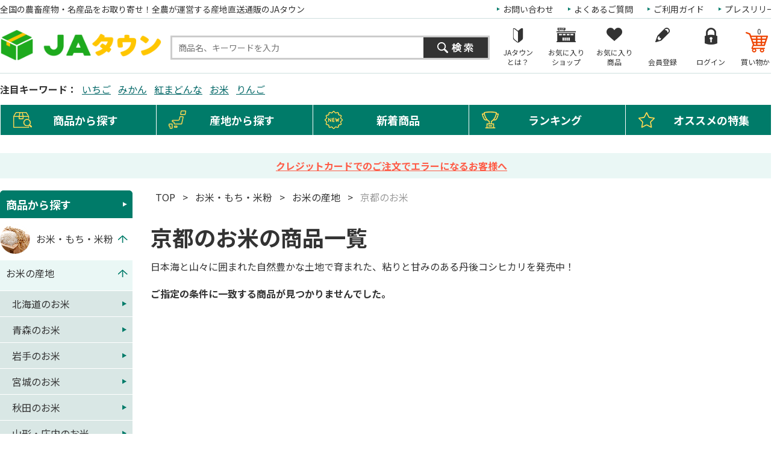

--- FILE ---
content_type: text/html; charset=shift_jis
request_url: https://www.ja-town.com/shop/f/f10000152/?filtercode2=S02-040
body_size: 128606
content:
<!DOCTYPE HTML PUBLIC "-//W3C//DTD HTML 4.01 Transitional//EN"
    "http://www.w3.org/TR/html4/loose.dtd">
<html lang="ja" >
<head>
<meta http-equiv="Content-Type" content="text/html; charset=Shift_JIS">
<title>京都のお米|福岡|【ＪＡタウン】産地直送　通販　お取り寄せ</title>



<meta name="description" content="京都のお米|福岡｜全国各地から旬の農畜産物・特産品を産地直送でお届け！ＪＡ全農が運営するお取り寄せ通販の「JAタウン」果物・野菜など旬の新着商品が続々入荷中！贈答用から家庭用、業務用まで用途に合わせた豊富なラインナップが揃っています。">
<meta name="keywords" content="お取り寄せ,産地直送,通販,通信販売,オンラインショップ,ショッピング">
<meta name="robots" content="noindex , nofollow" />

	<!-- anti-flicker snippet (recommended)  -->
<script>(function(a,s,y,n,c,h,i,d,e){s.className+=' '+y;h.start=1*new Date;h.end=i=function()
{s.className=s.className.replace(RegExp(' ?'+y),'')};
(a[n]=a[n]||[]).hide=h;setTimeout(function(){i();h.end=null},c);h.timeout=c;})
(window,document.documentElement,'async-hide','dataLayer',4000,
{'GTM-PQZ5BM8':true});</script>
<!-- End anti-flicker snippet (recommended)  -->
<script src="https://www.googleoptimize.com/optimize.js?id=GTM-PQZ5BM8"></script>
<!-- Google Tag Manager -->
<script>(function(w,d,s,l,i){w[l]=w[l]||[];w[l].push({'gtm.start':
new Date().getTime(),event:'gtm.js'});var f=d.getElementsByTagName(s)[0],
j=d.createElement(s),dl=l!='dataLayer'?'&l='+l:'';j.async=true;j.src=
'https://www.googletagmanager.com/gtm.js?id='+i+dl;f.parentNode.insertBefore(j,f);
})(window,document,'script','dataLayer','GTM-KVLRXMS');</script>
<!-- End Google Tag Manager -->
<meta http-equiv="content-style-type" content="text/css">
<link rel="stylesheet" type="text/css" href="/css/style.css?250826" media="all">
<link rel="stylesheet" type="text/css" href="/css/recommend.css?20240925" media="all">
<link rel="stylesheet" type="text/css" href="/css/goods-add.css" media="all">

<meta http-equiv="content-script-type" content="text/javascript">
<meta http-equiv="Pragma" content="no-cache">
<meta http-equiv="Cache-Control" content="no-cache">
<meta http-equiv="Expires" content="0">
<!--タグ追加2020/10/13-->
<meta name="google-site-verification" content="NYh8TOQmUJtNEmFrQza1JwLSEzM_6HlXWI3X7TKT-YE" />
<meta name="facebook-domain-verification" content="nn6dce5tz7aj9ssze12eykram50oln"/>

<script language="JavaScript" type="text/javascript" src="/js/jquery.js?240925"></script>
<script language="JavaScript" type="text/javascript" src="/js/common.js?240925"></script>
<script language="JavaScript" type="text/javascript" src="/js/goods_img_resize_and_centering.js?240925"></script>
<link rel="alternate" type="application/rss+xml" title="ja" href="https://www.ja-town.com/shop/topic/feed.rss">
<link rel="icon" href="https://www.ja-town.com/favicon.ico" type="image/vnd.microsoft.icon">
<script type="text/javascript" src="/js/jquery-3.7.1.min.js"></script>
<script type="text/javascript" src="/js/jquery.easing.min.js?240925"></script>
<script type="text/javascript" src="/js/jquery.galleryview-1.0.js"></script>
<script type="text/javascript" src="/js/jquery.tile.min.js"></script>
<script type="text/javascript" src="/js/jquery.bxslider.min.js?240925"></script>
<script type="text/javascript" src="/js/user.js?241216"></script>
<script type="text/javascript" src="/js/goods_ajax_bookmark.js?240925"></script>
<script type="text/javascript" src="/lib/efo/jquery.balloon.js?240925" language="JavaScript"></script>
<script type="text/javascript" src="/js/search_suggest.js?240925"></script>
<script type="text/javascript" src="/js/jquery.cookie.js?240925"></script>
<script type="text/javascript" src="/js/analytics_cookie.js"></script>
<script type="text/javascript" src="/js/lazysizes.js?240925"></script>
<script type="text/javascript" src="/js/ga_click_event_pc.js?20240925_v0"></script>
<!--Google Optimize page-hiding CSSを無効化する -->
<style>.async-hide { opacity: 0 !important} </style>
<script>(function() {
'use strict';
const node = document.getElementsByTagName('html');
for (const elm of node) {
const attr = elm.getAttribute('style') || '';
elm.setAttribute('style', attr + ';opacity:1 !important;');
elm.classList.remove('async-hide');
}
})();</script>



<!-- Facebook Pixel Code -->
<script>
  !function(f,b,e,v,n,t,s)
  {if(f.fbq)return;n=f.fbq=function(){n.callMethod?
  n.callMethod.apply(n,arguments):n.queue.push(arguments)};
  if(!f._fbq)f._fbq=n;n.push=n;n.loaded=!0;n.version='2.0';
  n.queue=[];t=b.createElement(e);t.async=!0;
  t.src=v;s=b.getElementsByTagName(e)[0];
  s.parentNode.insertBefore(t,s)}(window, document,'script',
  'https://connect.facebook.net/en_US/fbevents.js');
  fbq('init', '2564957723770933', {}, {'agent':'plecbeing'});
  fbq('track', 'PageView');
</script>
<noscript><img height="1" width="1" style="display:none"
  src="https://www.facebook.com/tr?id=2564957723770933&ev=PageView&noscript=1"
/></noscript>
<!-- End Facebook Pixel Code -->

<!-- ReviCo -->
<div id="revico-review-tagmanager" class="revico-tagmanager" data-revico-tenantid="ed01ca7e-f799-4dd3-9fc8-c9c2e015b2d2" data-revico-tagmanager-code="pc-revico-mastertag"></div>
<script type="text/javascript" src="https://show.revico.jp/providejs/tagmanager.js" defer></script>
<!-- End ReviCo -->

<script>
        jQuery(function(){
            // 肉の日キャンペーンを外したい月
            let arr_hide_month = ['0','12'];
    
            if(jQuery('body#mall_top').length){
    
                let st_today = new Date();
                let st_month = String(st_today.getMonth()+1);
                let st_date = String(st_today.getDate());
                
                jQuery('#globalnav').parent('#header_bottom').after('<div id="header_middle2"><div id="header_middle_container2" class="js_hidden"><p id="hot_words_title2">今週の旬のキーワード</p><div id="hot_words2"><ul id="hot-list"></ul></div><a id="js_btn_more"><span>もっと見る</span></a></div></div>');
                let hot_words;
                let hide_words;
                jQuery('#hot_words li').each(function(){
                    hot_words = jQuery(this).html();
                    hide_words = jQuery(this).attr('id');
                    if(hide_words == 'display29_before3_tag'){
                        jQuery('#hot_words2 #hot-list').append('<li class="display29_before3_tag">'+hot_words+'</li>');
                    } else if(hide_words == 'display29_before2_tag'){
                        jQuery('#hot_words2 #hot-list').append('<li class="display29_before2_tag">'+hot_words+'</li>');
                    } else if(hide_words == 'display29_before_tag'){
                        jQuery('#hot_words2 #hot-list').append('<li class="display29_before_tag">'+hot_words+'</li>');
                    } else if(hide_words == 'display29_tag'){
                        jQuery('#hot_words2 #hot-list').append('<li class="display29_tag">'+hot_words+'</li>');
                    }  else {
                        jQuery('#hot_words2 #hot-list').append('<li>'+hot_words+'</li>');
                    }
                });
                jQuery('#js_btn_more').on('click',function(){
                    jQuery('#header_middle_container2').removeClass('js_hidden');
                    return false;
                });
                
            }
    
            if(jQuery('#display29').length || jQuery('#display29_tag').length || jQuery('#display29_before_tag').length || jQuery('#display29_before2_tag').length || jQuery('#display29_before3_tag').length){
                let st_today = new Date();
                let st_month = String(st_today.getMonth()+1);
                let st_date = String(st_today.getDate());
                if(arr_hide_month.includes(st_month)){
                    jQuery('#display29').remove();
                    jQuery('#display29_tag').remove();
                    jQuery('#display29_before3_tag').remove();
                    jQuery('#display29_before2_tag').remove();
                    jQuery('#display29_before_tag').remove();
                    jQuery('#hot_words2 .display29_tag').hide().css('padding','0');
                    jQuery('#hot_words2 .display29_before_tag').hide().css('padding','0');
               /* } else if(st_month == "2") {            // 2月対応
                    if(st_date == "6") {                // 2/6
                        jQuery('#count29_before3').show();
                        jQuery('#count29_before2').remove();
                        jQuery('#count29_before1').remove();
                        jQuery('#display29').remove();
                        jQuery('#display29_tag').remove();
                    } else if(st_date == "7") {                // 2/7
                        jQuery('#count29_before3').remove();
                        jQuery('#count29_before2').show();
                        jQuery('#count29_before1').remove();
                        jQuery('#display29').remove();
                        jQuery('#display29_tag').remove();
                    } else if(st_date == "8") {                // 2/8
                        jQuery('#count29_before3').remove();
                        jQuery('#count29_before2').remove();
                        jQuery('#count29_before1').show();
                        jQuery('#display29').remove();
                        jQuery('#display29_tag').remove();
                    } else if(st_date == '9' || st_date == '10' || st_date == '11') {                // 2/9 ～ 11
                        jQuery('#count29_before3').remove();
                        jQuery('#count29_before2').remove();
                        jQuery('#count29_before1').remove();
                        jQuery('#display29').show();
                        jQuery('#hide29').remove();
                        jQuery('#display29_tag').show();
                    } else {                                   // それ以外
                        jQuery('#count29_before3').remove();
                        jQuery('#count29_before2').remove();
                        jQuery('#count29_before1').remove();
                        jQuery('#display29').remove();
                        jQuery('#display29_tag').remove();
                    }*/
                } else {
                    if(st_date == '26'){
                        // 肉の日の3日前
                        jQuery('#display29_before3_tag').show();
                        jQuery('#count29_before3').show();
                        jQuery('#count29_before2').remove();
                        jQuery('#count29_before1').remove();
                        jQuery('#display29').remove();
                        jQuery('#display29_tag').remove();
                        jQuery('#display29_before2_tag').remove();
                        jQuery('#display29_before_tag').remove();
                        jQuery('#display29_before1').remove();
                        jQuery('#display29_before2').remove();
                        jQuery('#display29_before3').remove();
                        jQuery('#hot_words2 .display29_tag,#hot_words2 .display29_before2_tag,#hot_words2 .display29_before_tag').hide().css('padding','0');
                    } else if(st_date == '27'){
                        // 肉の日の2日前
                        jQuery('#display29_before2_tag').show();
                        jQuery('#count29_before3').remove();
                        jQuery('#count29_before2').show();
                        jQuery('#count29_before1').remove();
                        jQuery('#display29').remove();
                        jQuery('#display29_tag').remove();
                        jQuery('#display29_before3_tag').remove();
                        jQuery('#display29_before_tag').remove();
                        jQuery('#display29_before1').remove();
                        jQuery('#display29_before2').remove();
                        jQuery('#display29_before3').remove();
                        jQuery('#hot_words2 .display29_tag,#hot_words2 .display29_before3_tag,#hot_words2 .display29_before_tag').hide().css('padding','0');
                    } else if(st_date == '28'){
                        // 肉の日の1日前
                        jQuery('#display29_before_tag').show();
                        jQuery('#count29_before3').remove();
                        jQuery('#count29_before2').remove();
                        jQuery('#count29_before1').show();
                        // jQuery('#display29_before1').show();
                        // jQuery('#hide29').remove(); 
                        jQuery('#display29').remove();
                        jQuery('#display29_tag').remove();
                        jQuery('#display29_before3_tag').remove();
                        jQuery('#display29_before2_tag').remove();
                        jQuery('#display29_before1').remove();
                        jQuery('#display29_before2').remove();
                        jQuery('#display29_before3').remove();
                        jQuery('#hot_words2 .display29_tag,#hot_words2 .display29_before2_tag,#hot_words2 .display29_before3_tag').hide().css('padding','0');
                    } else if(st_date == '29'){
                        // 肉の日当日
                        jQuery('#count29_before3').remove();
                        jQuery('#count29_before2').remove();
                        jQuery('#count29_before1').remove();
                        jQuery('#display29').show();
                        jQuery('#display29_tag').show();
                        jQuery('#hide29').remove(); 
                        jQuery('#display29_before3_tag').remove();
                        jQuery('#display29_before2_tag').remove();
                        jQuery('#display29_before_tag').remove();
                        jQuery('#display29_before1').remove();
                        jQuery('#display29_before2').remove();
                        jQuery('#display29_before3').remove();
                        jQuery('#hot_words2 .display29_before_tag,#hot_words2 .display29_before2_tag,#hot_words2 .display29_before3_tag').hide().css('padding','0');
                    } else {
                        jQuery('#display29').remove();
                        jQuery('#display29_tag').remove();
                        jQuery('#display29_before3_tag').remove();
                        jQuery('#display29_before2_tag').remove();
                        jQuery('#display29_before_tag').remove();
                        jQuery('#display29_before1').remove();
                        jQuery('#display29_before2').remove();
                        jQuery('#display29_before3').remove();
                        jQuery('#hot_words2 .display29_tag,#hot_words2 .display29_before_tag,#hot_words2 .display29_before2_tag,#hot_words2 .display29_before3_tag').hide().css('padding','0');
                    }
                }
            }

            // 魚の日対応
            if(jQuery('#display10').length || jQuery('#display10_tag').length){
                let st_today = new Date();
                let st_month = String(st_today.getMonth()+1);
                let st_date = String(st_today.getDate());
                /*if(st_month == "3") {                       // 3月対応
                    if(st_date == '4'){                     // 3/4
                        jQuery('#count10_before3').show();
                        jQuery('#count10_before2').remove();
                        jQuery('#count10_before1').remove();
                        jQuery('#display10').remove();
                        jQuery('#display10_tag').remove();
                    } else if(st_date == '5'){              // 3/5
                        jQuery('#count10_before3').remove();
                        jQuery('#count10_before2').show();
                        jQuery('#count10_before1').remove();
                        jQuery('#display10').remove();
                        jQuery('#display10_tag').remove();
                    } else if(st_date == '6'){              // 3/6
                        jQuery('#count10_before3').remove();
                        jQuery('#count10_before2').remove();
                        jQuery('#count10_before1').show();
                        jQuery('#display10').remove();
                        jQuery('#display10_tag').remove();
                    } else if(st_date == '7' || st_date == '8' || st_date == '9' || st_date == '10'){             // 3/7 ～ 10
                        jQuery('#count10_before3').remove();
                        jQuery('#count10_before2').remove();
                        jQuery('#count10_before1').remove();
                        jQuery('#display10').show();
                        jQuery('#hide29').remove();
                        jQuery('#display10_tag').show();
                    } else {                                // それ以外
                        jQuery('#count10_before3').remove();
                        jQuery('#count10_before2').remove();
                        jQuery('#count10_before1').remove();
                        jQuery('#display10').remove();
                        jQuery('#display10_tag').remove();
                    }
                } else {*/
                    if(st_date == '7'){                     // 3日前（毎月7日）
                        jQuery('#count10_before3').show();
                        jQuery('#count10_before2').remove();
                        jQuery('#count10_before1').remove();
                        jQuery('#display10').remove();
                        jQuery('#display10_tag').remove();
                    } else if(st_date == '8'){              // 2日前（毎月8日）
                        jQuery('#count10_before3').remove();
                        jQuery('#count10_before2').show();
                        jQuery('#count10_before1').remove();
                        jQuery('#display10').remove();
                        jQuery('#display10_tag').remove();
                    } else if(st_date == '9'){              // 1日前（毎月9日）
                        jQuery('#count10_before3').remove();
                        jQuery('#count10_before2').remove();
                        jQuery('#count10_before1').show();
                        jQuery('#display10').remove();
                        jQuery('#display10_tag').remove();
                    } else if(st_date == '10'){             // 当日（毎月10日）
                        jQuery('#count10_before3').remove();
                        jQuery('#count10_before2').remove();
                        jQuery('#count10_before1').remove();
                        jQuery('#display10').show();
                        jQuery('#hide29').remove();
                if (jQuery('#display29').css('display') != 'none') {
                    if (st_month != '2') {
                        jQuery('#hide29_2').show();
                    } else {
                        jQuery('#hide29_2').remove();
                    }
                }
                    jQuery('#display10_tag').show();
                    } else {                                // それ以外
                        jQuery('#count10_before3').remove();
                        jQuery('#count10_before2').remove();
                        jQuery('#count10_before1').remove();
                        jQuery('#display10').remove();
                        jQuery('#display10_tag').remove();
                    }
                //}
            }
        });
    </script>

<!--Google Search Console -->
<meta name="google-site-verification" content="PfuiO_s2n9aAhQEgsq5WGJXqwTOUkUzMKg2GmwYUY0c" />

<script type="text/javascript">
jQuery(document).ready(function() {
  if (location.pathname.indexOf(EC_WWW_ROOT + '/shop/f/f0') > -1 && jQuery.cookie('IdCheck') == 'on') {
      window.location.href = 'https://www.ja-town.com/shop/e/efmtob';
  }
});
</script>




<link rel="stylesheet" type="text/css" href="/css/core.css">
<link rel="stylesheet" type="text/css" href="/css/skin.css">
<!-- Global site tag (gtag.js) - Google Ads: 1060852509 -->
<script async src="https://www.googletagmanager.com/gtag/js?id=AW-XXXXXXXXXX"></script>
<script>
  window.dataLayer = window.dataLayer || [];
  function gtag(){dataLayer.push(arguments);}
  gtag('js', new Date());

  gtag('config', 'AW-XXXXXXXXXX');


  gtag('config', 'UA-2211508-1', {
    'custom_map': {
      'dimension1': 'guid',
      'dimension2': 'clientId',
      'dimension3': 'hitTimeStamp',
      'dimension4': 'sessionId'
    },
  'guid': '00000000-0000-0000-0000-000000000000',
  'hitTimeStamp': setAnalytics.getAccessTime(),
  'sessionId': '532660305',
  'optimize_id': 'GTM-XXXXXXX'
  });


</script>

<!-- Global site tag (gtag.js) - Google Analytics -->
<script async src="https://www.googletagmanager.com/gtag/js?id=G-XX0PXSVWR6"></script>
<script>
  const trackingcode = "G-XX0PXSVWR6";
  window.dataLayer = window.dataLayer || [];
  function gtag(){dataLayer.push(arguments);}
  gtag('js', new Date());
  
  gtag('config', trackingcode, { send_page_view: false, user_id: '', sechstant_id:'00000000-0000-0000-0000-000000000000' });
  
</script>

<script src="https://ajax.googleapis.com/ajax/libs/jquery/3.0.0/jquery.min.js"></script>
<script>
  var $ga4jq = jQuery.noConflict(true);
</script>
<script>
    window.onload = function(){
        const loadscript = document.createElement('script');
        loadscript.src = '/js/enhanced_ecommerce_fb.js?250121';
        document.getElementsByTagName('head')[0].appendChild(loadscript);
    }
</script>

</head>
<body 

		

>

<div class="wrapper_">
<div id="header" class="mall_">

<!-- <div align="center" style="color:rgb(256,256,256);background-color: #007b69; padding:5px 0;">
	送料無料キャンペーン実施中。対象商品4,000以上！
	<a href="/shop/e/ekokusho/" target="blank" style="color:rgb(256,256,256); text-decoration: underline;">
	詳しくはこちら</a>
</div>-->
<script type="text/javascript" src="/js/goods_cartlist.js?240925"></script>
<!-- Google Tag Manager (noscript) -->
<noscript><iframe src="https://www.googletagmanager.com/ns.html?id=GTM-KVLRXMS"
	height="0" width="0" style="display:none;visibility:hidden"></iframe></noscript>
	<!-- End Google Tag Manager (noscript) -->

<div id="header_top">
  <div id="header_top_inner">
    <h1 class="catch_">全国の農畜産物・名産品をお取り寄せ！全農が運営する産地直送通販のJAタウン</h1>
    <ul id="headernav">
      <li><a href="/shop/contents3/press_list.aspx">プレスリリース</a></li>
      <li><a href="/shop/contents4/guide_index.aspx">ご利用ガイド</a></li>
      <li><a href="/shop/contents4/faq.aspx">よくあるご質問</a></li>
      <li><a href="/shop/contact/contact.aspx">お問い合わせ</a></li>
    </ul>
  </div>
</div>
<div id="header_middle">
  <div id="header_middle_inner">
    <div id="sitelogo"><a href="/shop/"><img src="/img/usr/common/pc/sitelogo.png" alt="JAタウン"></a></div>
    <div id="header_search">
      <div class="searchbox_others">
        <div class="search_inner_ search_suggest_area_">
          <form action="/shop/goods/search.aspx" method="get" name="frmSearch">
            <input type="hidden" value="x" name="search">
            <input type="text" size="8" value="" id="keyword" class="keyword_ withSuggestSearch_" name="keyword" maxlength="30" placeholder="商品名、キーワードを入力" data-suggest-submit="on" autocomplete="off">
            <input type="image" id="btn_go" tabindex="1" name="image" alt="検索" src="/img/usr/common/pc/go_search.png">
          </form>
        </div>
      </div>
    </div>
    <div id="header_menu">
      <ul>
        <li id="h_menu_cart"><a href="/shop/cart/cart.aspx"><span class="name_">買い物かご</span><span id="jscart_replace_"></span></a></li>
        <li id="h_menu_login"><a href="/shop/customer/menu.aspx"><span class="name_">ログイン</span></a></li>
        <li id="h_menu_entry"><a href="/shop/customer/entry.aspx"><span class="name_">会員登録</span></a></li>
        <li id="h_menu_bookmark_item"><a href="/shop/customer/bookmark.aspx"><span class="name_">お気に入り<br>商品</span></a></li>
        <li id="h_menu_bookmark_shop"><a href="/shop/customer/bookmarkshop.aspx"><span class="name_">お気に入り<br>ショップ</span></a></li>
        <li id="h_menu_about"><a href="/shop/pages/about.aspx"><span class="name_">JAタウン<br>とは？</span></a></li>
        <li id="h_menu_shop_osusume" class="hide_m_"><a href="/shop/pages/recommend.aspx"><span class="name_">おススメ<br>の特集</span></a></li>
        <li id="h_menu_shop_ranking" class="hide_m_"><a href="/shop/e/emall2/"><span class="name_">ランキング</span></a></li>
        <li id="h_menu_shop_arrival" class="hide_m_"><a href="/shop/newgoods/newgoods.aspx"><span class="name_">新着商品</span></a></li>
        <li id="h_menu_shop_sanchi" class="hide_m_"><a href="/shop/contents2/origin.aspx"><span class="name_">産地から<br>探す</span></a></li>
        <li id="h_menu_shop_search" class="hide_m_"><a><span class="name_">商品から<br>探す</span></a>
          <div class="slide_menu_">
            <div class="slide_menu_inner_">
              <ul class="menu_list_">
                <li>
                  <div class="head_"><a href="/shop/f/f10000119/"><span class="img_"><img alt="頒布会・定期購入" class="lazyload" src="/img/dammy.png" data-src="/img/mall/3/10000119.png"></span><span class="name_">頒布会・定期購入</span></a></div>
                </li>
                <li>
                  <div class="head_"><a href="/shop/f/f10/"><span class="img_"><img alt="くだもの" class="lazyload" src="/img/dammy.png" data-src="/img/mall/3/10.png"></span><span class="name_">くだもの</span></a></div>
                </li>
                <li>
                  <div class="head_"><a href="/shop/f/f20/"><span class="img_"><img alt="野菜" class="lazyload" src="/img/dammy.png" data-src="/img/mall/3/20.png"></span><span class="name_">野菜</span></a></div>
                </li>
                <li>
                  <div class="head_"><a href="/shop/f/f30/"><span class="img_"><img alt="お米・もち・米粉" class="lazyload" src="/img/dammy.png" data-src="/img/mall/3/30.png"></span><span class="name_">お米・もち・米粉</span></a></div>
                </li>
                <li>
                  <div class="head_"><a href="/shop/f/f41/"><span class="img_"><img alt="お肉・卵" class="lazyload" src="/img/dammy.png" data-src="/img/mall/3/40.png"></span><span class="name_">お肉・卵</span></a></div>
                </li>
                <li>
                  <div class="head_"><a href="/shop/f/f80/"><span class="img_"><img alt="水産物" class="lazyload" src="/img/dammy.png" data-src="/img/mall/3/50.png"></span><span class="name_">水産物</span></a></div>
                </li>
                <li>
                  <div class="head_"><a href="/shop/f/fj0/"><span class="img_"><img alt="鍋セット" class="lazyload" src="/img/dammy.png" data-src="/img/mall/3/j0.png"></span><span class="name_">鍋セット</span></a></div>
                </li>
                <li>
                  <div class="head_"><a href="/shop/f/f71/"><span class="img_"><img alt="加工食品" class="lazyload" src="/img/dammy.png" data-src="/img/mall/3/60.png"></span><span class="name_">加工食品</span></a></div>
                </li>
                <li>
                  <div class="head_"><a href="/shop/f/fb0/"><span class="img_"><img alt="漬物・梅干" class="lazyload" src="/img/dammy.png" data-src="/img/mall/3/b0.png"></span><span class="name_">漬物・梅干</span></a></div>
                </li>
                <li>
                  <div class="head_"><a href="/shop/f/fa0/"><span class="img_"><img alt="そば・うどん・麺類" class="lazyload" src="/img/dammy.png" data-src="/img/mall/3/a0.png"></span><span class="name_">そば・うどん・麺類</span></a></div>
                </li>
                <li>
                  <div class="head_"><a href="/shop/f/fb1/"><span class="img_"><img alt="調味料" class="lazyload" src="/img/dammy.png" data-src="/img/mall/3/b1.png"></span><span class="name_">調味料</span></a></div>
                </li>
                <li>
                  <div class="head_"><a href="/shop/f/fc1/"><span class="img_"><img alt="菓子・乳製品" class="lazyload" src="/img/dammy.png" data-src="/img/mall/3/70.png"></span><span class="name_">菓子・乳製品</span></a></div>
                </li>
                <li>
                  <div class="head_"><a href="/shop/f/ff1/"><span class="img_"><img alt="飲み物" class="lazyload" src="/img/dammy.png" data-src="/img/mall/3/f1.png"></span><span class="name_">飲み物</span></a></div>
                </li>
                <li>
                  <div class="head_"><a href="/shop/f/f10000000/"><span class="img_"><img alt="お酒（日本酒他）" class="lazyload" src="/img/dammy.png" data-src="/img/mall/3/10000000.png"></span><span class="name_">お酒（日本酒他）</span></a></div>
                </li>
                <li>
                  <div class="head_"><a href="/shop/f/fh0/"><span class="img_"><img alt="季節のお花・洋ラン" class="lazyload" src="/img/dammy.png" data-src="/img/mall/3/90.png"></span><span class="name_">季節のお花・洋ラン</span></a></div>
                </li>
                <li>
                  <div class="head_"><a href="/shop/f/fl0/"><span class="img_"><img alt="ギフトカード・カタログ" class="lazyload" src="/img/dammy.png" data-src="/img/mall/3/l0.png"></span><span class="name_">ギフトカード・カタログ</span></a></div>
                </li>
                <li>
                  <div class="head_"><a href="/shop/f/fj1/"><span class="img_"><img alt="その他" class="lazyload" src="/img/dammy.png" data-src="/img/mall/3/99.png"></span><span class="name_">その他</span></a></div>
                </li>
                <!--
                <li><a href="https://www.ja-town.com/shop/f/f0#top_pickup_shopevent" class="anchor_"><img alt="注目のショップイベント｜JAタウン" class="lazyload" src="/img/dammy.png" data-src="/img/usr/common/pc/menu_bnr_03.jpg"></a></li>
                -->
              </ul>
              <p class="btn_kodawari_"><a href="/shop/goods/search.aspx"><img class="lazyload" src="/img/dammy.png" data-src="/img/usr/common/pc/btn_kodawari.png" alt="こだわり検索"></a></p>
            </div>
          </div>
        </li>
      </ul>
    </div>
  </div>
  <script type="text/javascript" src="/js/goods_cartlist.js?240925"></script>
</div>

<style>
  #header_middle #header_menu ul li#h_menu_about {
    background: url(/img/usr/common/pc/icon_beginner.png) center 15px no-repeat;
  }

    #header_middle #header_menu ul li#h_menu_about:hover {
      background: url(/img/usr/common/pc/icon_beginner_on.png) center 15px no-repeat;
    }
</style><div id="header_tagcloud">
	<h2>注目キーワード：</h2>
	<div class="side_tag_cloud_">
		<!-- ▼肉29の日に表示 -->
		<span class="tag_highest_" id="display29_tag" style="display: none;"><a href="/shop/e/eniku2003/">肉の日セール</a></span>
		<!-- ▲肉29の日に表示 -->

		<!-- ▼肉29の日に非表示、1日前（28日）に表示 -->
		<!--<span class="tag_highest_" id="display29_before_tag" style="display: none;"><a href="/shop/contents3/nikunohi.aspx">肉の日セールまであと1日</a></span>-->
		<!-- ▲肉29の日に非表示、1日前（28日）に表示 -->
		
		<!-- ▼肉29の日に非表示、2日前（27日）に表示 -->
		<!--<span class="tag_highest_" id="display29_before2_tag" style="display: none;"><a href="/shop/contents3/nikunohi.aspx">肉の日セールまであと2日</a></span>-->
		<!-- ▲肉29の日に非表示、2日前（27日）に表示 -->

		<!-- ▼肉29の日に非表示、3日前（26日）に表示 -->
		<!--<span class="tag_highest_" id="display29_before3_tag" style="display: none;"><a href="/shop/contents3/nikunohi.aspx">肉の日セールまであと3日</a></span>-->
		<!-- ▲肉29の日に非表示、3日前（26日）に表示 -->

		<!-- ▼魚の日に表示 -->
		<span class="tag_highest_" id="display10_tag" style="display: none;"><a href="/shop/e/esuisan10/">魚の日セール</a></span>
		<!-- ▲魚の日に表示 -->
		
		<span class="tag_highest_"><a href="/shop/f/f1040/">いちご</a></span>
		<span class="tag_highest_"><a href="/shop/f/f101110/">みかん</a></span>
		<span class="tag_highest_"><a href="/shop/c/c2M0112/">紅まどんな</a></span>
		<span class="tag_highest_"><a href="/shop/f/f30/">お米</a></span>
		<span class="tag_highest_"><a href="/shop/f/f1021/">りんご</a></span>

		

	</div>
</div><div id="header_bottom">
  <div id="header_bottom_inner">
  <ul id="globalnav">
    <li id="gnav01">
    <p class="ttl_">商品から探す</p>
    <div class="slide_menu_">
      <div class="slide_menu_inner_">
      <ul class="menu_list_">
        <li>
        <div class="head_"><a href="/shop/f/f10000119/"><span class="img_"><img alt="頒布会・定期購入" class="lazyload" src="/img/dammy.png" data-src="/img/mall/3/10000119.png"></span><span class="name_">頒布会・定期購入</span></a></div>
        </li>
        <li>
        <div class="head_"><a href="/shop/f/f10/"><span class="img_"><img alt="くだもの" class="lazyload" src="/img/dammy.png" data-src="/img/mall/3/10.png"></span><span class="name_">くだもの</span></a></div>
        </li>
        <li>
        <div class="head_"><a href="/shop/f/f20/"><span class="img_"><img alt="野菜" class="lazyload" src="/img/dammy.png" data-src="/img/mall/3/20.png"></span><span class="name_">野菜</span></a></div>
        </li>
        <li>
        <div class="head_"><a href="/shop/f/f30/"><span class="img_"><img alt="お米・もち・米粉" class="lazyload" src="/img/dammy.png" data-src="/img/mall/3/30.png"></span><span class="name_">お米・もち・米粉</span></a></div>
        </li>
        <li>
        <div class="head_"><a href="/shop/f/f41/"><span class="img_"><img alt="お肉・卵" class="lazyload" src="/img/dammy.png" data-src="/img/mall/3/40.png"></span><span class="name_">お肉・卵</span></a></div>
        </li>
        <li>
        <div class="head_"><a href="/shop/f/f80/"><span class="img_"><img alt="水産物" class="lazyload" src="/img/dammy.png" data-src="/img/mall/3/50.png"></span><span class="name_">水産物</span></a></div>
        </li>
        <li>
        <div class="head_"><a href="/shop/f/fj0/"><span class="img_"><img alt="鍋セット" class="lazyload" src="/img/dammy.png" data-src="/img/mall/3/j0.png"></span><span class="name_">鍋セット</span></a></div>
        </li>
        <li>
        <div class="head_"><a href="/shop/f/f71/"><span class="img_"><img alt="加工食品" class="lazyload" src="/img/dammy.png" data-src="/img/mall/3/60.png"></span><span class="name_">加工食品</span></a></div>
        </li>
        <li>
        <div class="head_"><a href="/shop/f/fb0/"><span class="img_"><img alt="漬物・梅干" class="lazyload" src="/img/dammy.png" data-src="/img/mall/3/b0.png"></span><span class="name_">漬物・梅干</span></a></div>
        </li>
        <li>
        <div class="head_"><a href="/shop/f/fa0/"><span class="img_"><img alt="そば・うどん・麺類" class="lazyload" src="/img/dammy.png" data-src="/img/mall/3/a0.png"></span><span class="name_">そば・うどん・麺類</span></a></div>
        </li>
        <li>
        <div class="head_"><a href="/shop/f/fb1/"><span class="img_"><img alt="調味料" class="lazyload" src="/img/dammy.png" data-src="/img/mall/3/b1.png"></span><span class="name_">調味料</span></a></div>
        </li>
        <li>
        <div class="head_"><a href="/shop/f/fc1/"><span class="img_"><img alt="菓子・乳製品" class="lazyload" src="/img/dammy.png" data-src="/img/mall/3/70.png"></span><span class="name_">菓子・乳製品</span></a></div>
        </li>
        <li>
        <div class="head_"><a href="/shop/f/ff1/"><span class="img_"><img alt="飲み物" class="lazyload" src="/img/dammy.png" data-src="/img/mall/3/f1.png"></span><span class="name_">飲み物</span></a></div>
        </li>
        <li>
        <div class="head_"><a href="/shop/f/f10000000/"><span class="img_"><img alt="お酒（日本酒他）" class="lazyload" src="/img/dammy.png" data-src="/img/mall/3/10000000.png"></span><span class="name_">お酒（日本酒他）</span></a></div>
        </li>
        <li>
        <div class="head_"><a href="/shop/f/fh0/"><span class="img_"><img alt="季節のお花・洋ラン" class="lazyload" src="/img/dammy.png" data-src="/img/mall/3/90.png"></span><span class="name_">季節のお花・洋ラン</span></a></div>
        </li>
        <li>
        <div class="head_"><a href="/shop/f/fl0/"><span class="img_"><img alt="ギフトカード・カタログ" class="lazyload" src="/img/dammy.png" data-src="/img/mall/3/l0.png"></span><span class="name_">ギフトカード・カタログ</span></a></div>
        </li>
        <li>
        <div class="head_"><a href="/shop/f/fj1/"><span class="img_"><img alt="その他" class="lazyload" src="/img/dammy.png" data-src="/img/mall/3/99.png"></span><span class="name_">その他</span></a></div>
        </li>
        <!--
        <li><a href="/shop/f/f0#top_pickup_shopevent" class="anchor_"><img alt="注目のショップイベント｜JAタウン" class="lazyload" src="/img/dammy.png" data-src="/img/usr/common/pc/menu_bnr_03.jpg"></a></li>
        -->
      </ul>
      <p class="btn_kodawari_"><a href="/shop/goods/search.aspx"><img class="lazyload" src="/img/dammy.png" data-src="/img/usr/common/pc/btn_kodawari.png" alt="こだわり検索"></a></p>
      </div>
    </div>
    </li>
    <li id="gnav06"><a class="ttl_" href="/shop/contents2/origin.aspx">産地から探す</a></li>
    <!--<li id="gnav02"><a class="ttl_" href="/shop/contents2/shop.aspx">ショップ一覧</a></li>-->
    <li id="gnav03"><a class="ttl_" href="/shop/newgoods/newgoods.aspx">新着商品</a></li>
    <li id="gnav04"><a class="ttl_" href="/shop/e/emall2/">ランキング</a></li>
    <li id="gnav05"><a class="ttl_" href="/shop/pages/recommend.aspx">オススメの特集</a></li>
  </ul>
  </div>
</div>


</div>
<div id="info_maintenance">
	<p>



<a href="/shop/contents4/3d_secure.aspx">



クレジットカードでのご注文でエラーになるお客様へ


</a>





</p>
</div>

<!-- Rendering BodyContents Start -->
<div class="container_">
  <div class="contents_">
    <div id="mall_default_header">
    
    </div>
    
    <div class="leftmenuframe_">
    <div class="sidebox_banner_">
	<ul>
	<!--
		<li>
			<a href="https://agrissive.com/shop/g/g2200/?utm_source=jatownTOP&utm_medium=referrer&utm_campaign=agrissive" target="_blank">
		<img class="lazyload" src="/img/dammy.png" data-src="/img/usr/common/pc/side_bnr_crowdfunding_2200.jpg" alt="JAのクラウドファンディングサイトAGRISSIVE（アグリッシブ）"></a>
		</li>
		-->
		<!--<li><a href="/shop/contents3/kuroneko.aspx"><img class="lazyload" src="/img/dammy.png" data-src="/img/usr/common/pc/kuroneko_pay.jpg" alt="クロネコ掛け払い"></a></li>-->
		<!--<li><a href="/shop/newgoods/newgoods.aspx"><img class="lazyload" src="/img/dammy.png" data-src="/img/usr/common/pc/side_bnr_newitem.png" alt="新着商品はこちら"></a></li>-->
	</ul>
</div>
<div class="sidebox_" id="sidebox_mall">

          <h2 class="design_ link_"><a href="/shop/goods/search.aspx?search=x&keyword=&image.x=6&image.y=9">商品から探す</a></h2>
  <ul class="mall_tree_">

<li class="mall_tree1_ hav_img_ parent_">


  <div class="head_">
    <a href="/shop/f/f30/">
      <span class="img_"><img alt="お米・もち・米粉" src="/img/mall/3/30.png"></span><span class="name_">お米・もち・米粉</span>
    </a>
    <span class="switch_">開閉</span>
  </div>
  <ul class="mall_child_tree_">

<li class="mall_tree2_ parent_">


  <div class="head_">
    <a href="/shop/f/f10000107/"><span class="name_">お米の産地</span></a>
    <span class="switch_">開閉</span>
  </div>
  <ul class="mall_child_tree_">

<li class="mall_tree3_">


    <a href="/shop/f/f303010/"><span class="name_">北海道のお米</span></a>

</li>

<li class="mall_tree3_">


    <a href="/shop/f/f303020/"><span class="name_">青森のお米</span></a>

</li>

<li class="mall_tree3_">


    <a href="/shop/f/f303021/"><span class="name_">岩手のお米</span></a>

</li>

<li class="mall_tree3_">


    <a href="/shop/f/f303022/"><span class="name_">宮城のお米</span></a>

</li>

<li class="mall_tree3_">


    <a href="/shop/f/f303023/"><span class="name_">秋田のお米</span></a>

</li>

<li class="mall_tree3_">


    <a href="/shop/f/f303024/"><span class="name_">山形・庄内のお米</span></a>

</li>

<li class="mall_tree3_">


    <a href="/shop/f/f303025/"><span class="name_">福島のお米</span></a>

</li>

<li class="mall_tree3_">


    <a href="/shop/f/f303030/"><span class="name_">茨城のお米</span></a>

</li>

<li class="mall_tree3_">


    <a href="/shop/f/f303031/"><span class="name_">栃木のお米</span></a>

</li>

<li class="mall_tree3_">


    <a href="/shop/f/f303032/"><span class="name_">群馬のお米</span></a>

</li>

<li class="mall_tree3_">


    <a href="/shop/f/f303034/"><span class="name_">千葉のお米</span></a>

</li>

<li class="mall_tree3_">


    <a href="/shop/f/f303038/"><span class="name_">長野のお米</span></a>

</li>

<li class="mall_tree3_">


    <a href="/shop/f/f303039/"><span class="name_">新潟のお米</span></a>

</li>

<li class="mall_tree3_">


    <a href="/shop/f/f303040/"><span class="name_">富山のお米</span></a>

</li>

<li class="mall_tree3_">


    <a href="/shop/f/f303041/"><span class="name_">石川のお米</span></a>

</li>

<li class="mall_tree3_">


    <a href="/shop/f/f303042/"><span class="name_">岐阜のお米</span></a>

</li>

<li class="mall_tree3_">


    <a href="/shop/f/f303043/"><span class="name_">静岡のお米</span></a>

</li>

<li class="mall_tree3_">


    <a href="/shop/f/f303044/"><span class="name_">愛知のお米</span></a>

</li>

<li class="mall_tree3_">


    <a href="/shop/f/f303045/"><span class="name_">三重のお米</span></a>

</li>

<li class="mall_tree3_">


    <a href="/shop/f/f303050/"><span class="name_">福井のお米</span></a>

</li>

<li class="mall_tree3_">


    <a href="/shop/f/f303051/"><span class="name_">滋賀のお米</span></a>

</li>

<li class="mall_tree3_">


    <a href="/shop/f/f303054/"><span class="name_">兵庫のお米</span></a>

</li>

<li class="mall_tree3_">


    <a href="/shop/f/f303056/"><span class="name_">和歌山のお米</span></a>

</li>

<li class="mall_tree3_open_">


    <a href="/shop/f/f10000152/"><span class="name_">京都のお米</span></a>

</li>

<li class="mall_tree3_">


    <a href="/shop/f/f300136/"><span class="name_">大阪のお米</span></a>

</li>

<li class="mall_tree3_">


    <a href="/shop/f/f303061/"><span class="name_">島根のお米</span></a>

</li>

<li class="mall_tree3_">


    <a href="/shop/f/f303062/"><span class="name_">岡山のお米</span></a>

</li>

<li class="mall_tree3_">


    <a href="/shop/f/f303063/"><span class="name_">広島のお米</span></a>

</li>

<li class="mall_tree3_">


    <a href="/shop/f/f303064/"><span class="name_">山口のお米</span></a>

</li>

<li class="mall_tree3_">


    <a href="/shop/f/f303065/"><span class="name_">鳥取のお米</span></a>

</li>

<li class="mall_tree3_">


    <a href="/shop/f/f303070/"><span class="name_">徳島のお米</span></a>

</li>

<li class="mall_tree3_">


    <a href="/shop/f/f10000093/"><span class="name_">香川のお米</span></a>

</li>

<li class="mall_tree3_">


    <a href="/shop/f/f10000082/"><span class="name_">愛媛のお米</span></a>

</li>

<li class="mall_tree3_">


    <a href="/shop/f/f303073/"><span class="name_">高知のお米</span></a>

</li>

<li class="mall_tree3_">


    <a href="/shop/f/f303080/"><span class="name_">福岡のお米</span></a>

</li>

<li class="mall_tree3_">


    <a href="/shop/f/f303081/"><span class="name_">佐賀のお米</span></a>

</li>

<li class="mall_tree3_">


    <a href="/shop/f/f10000115/"><span class="name_">長崎のお米</span></a>

</li>

<li class="mall_tree3_">


    <a href="/shop/f/f303083/"><span class="name_">熊本のお米</span></a>

</li>

<li class="mall_tree3_">


    <a href="/shop/f/f303085/"><span class="name_">宮崎のお米</span></a>

</li>

  </ul>

</li>

<li class="mall_tree2_ parent_">


  <div class="head_">
    <a href="/shop/f/f3020/"><span class="name_">お米の品種</span></a>
    <span class="switch_">開閉</span>
  </div>
  <ul class="mall_child_tree_">

<li class="mall_tree3_">


    <a href="/shop/f/f302010/"><span class="name_">コシヒカリ</span></a>

</li>

<li class="mall_tree3_">


    <a href="/shop/f/f302020/"><span class="name_">ササニシキ</span></a>

</li>

<li class="mall_tree3_">


    <a href="/shop/f/f10000146/"><span class="name_">つや姫</span></a>

</li>

<li class="mall_tree3_">


    <a href="/shop/f/f302030/"><span class="name_">あきたこまち</span></a>

</li>

<li class="mall_tree3_">


    <a href="/shop/f/f302040/"><span class="name_">ひとめぼれ</span></a>

</li>

<li class="mall_tree3_">


    <a href="/shop/f/f302060/"><span class="name_">はえぬき</span></a>

</li>

<li class="mall_tree3_">


    <a href="/shop/f/f10000097/"><span class="name_">ヒノヒカリ</span></a>

</li>

<li class="mall_tree3_">


    <a href="/shop/f/f302050/"><span class="name_">オリジナル品種（お米）</span></a>

</li>

  </ul>

</li>

<li class="mall_tree2_ parent_">


  <div class="head_">
    <a href="/shop/f/f3010/"><span class="name_">お米の種類</span></a>
    <span class="switch_">開閉</span>
  </div>
  <ul class="mall_child_tree_">

<li class="mall_tree3_">


    <a href="/shop/f/f301020/"><span class="name_">玄米</span></a>

</li>

<li class="mall_tree3_">


    <a href="/shop/f/f301030/"><span class="name_">発芽玄米・胚芽精米</span></a>

</li>

<li class="mall_tree3_">


    <a href="/shop/f/f301040/"><span class="name_">古代米（赤米・黒米）・雑穀</span></a>

</li>

<li class="mall_tree3_">


    <a href="/shop/f/f301050/"><span class="name_">無洗米</span></a>

</li>

<li class="mall_tree3_">


    <a href="/shop/f/f301070/"><span class="name_">もち米</span></a>

</li>

<li class="mall_tree3_">


    <a href="/shop/f/f301080/"><span class="name_">分つき米</span></a>

</li>

  </ul>

</li>

<li class="mall_tree2_ parent_">


  <div class="head_">
    <a href="/shop/f/f3040/"><span class="name_">こだわりのお米</span></a>
    <span class="switch_">開閉</span>
  </div>
  <ul class="mall_child_tree_">

<li class="mall_tree3_">


    <a href="/shop/f/f304010/"><span class="name_">有機ＪＡＳ米・特別栽培米</span></a>

</li>

<li class="mall_tree3_">


    <a href="/shop/f/f304020/"><span class="name_">棚田米</span></a>

</li>

  </ul>

</li>

<li class="mall_tree2_ parent_">


  <div class="head_">
    <a href="/shop/f/f3050/"><span class="name_">お米の加工品</span></a>
    <span class="switch_">開閉</span>
  </div>
  <ul class="mall_child_tree_">

<li class="mall_tree3_">


    <a href="/shop/f/f305010/"><span class="name_">お餅（もち）</span></a>

</li>

<li class="mall_tree3_">


    <a href="/shop/f/f305020/"><span class="name_">パックご飯</span></a>

</li>

<li class="mall_tree3_">


    <a href="/shop/f/f305030/"><span class="name_">お粥（おかゆ）・ぞうすい</span></a>

</li>

<li class="mall_tree3_">


    <a href="/shop/f/f305040/"><span class="name_">米飯加工品</span></a>

</li>

<li class="mall_tree3_">


    <a href="/shop/f/f305050/"><span class="name_">お米のパスタ・麺</span></a>

</li>

<li class="mall_tree3_">


    <a href="/shop/f/f305060/"><span class="name_">お米のスイーツ・パン・他食品</span></a>

</li>

<li class="mall_tree3_">


    <a href="/shop/f/f305070/"><span class="name_">米粉</span></a>

</li>

  </ul>

</li>

  </ul>

</li>

<li class="mall_tree1_ parent_" id="other">


  <div class="head_">
    <a class="nolink_">
      <span class="name_">その他のカテゴリ</span>
    </a>
    <span class="switch_">開閉</span>
  </div>
  <ul class="mall_child_tree_">

<li class="mall_tree2_ parent_">


  <div class="head_">
    <a href="/shop/f/f10000119/"><span class="name_">頒布会・定期購入</span></a>
    <span class="switch_">開閉</span>
  </div>
  <ul class="mall_child_tree_">

<li class="mall_tree3_">


    <a href="/shop/f/fK020/"><span class="name_">果物 頒布会</span></a>

</li>

<li class="mall_tree3_">


    <a href="/shop/f/fK001/"><span class="name_">米 頒布会 定期購入</span></a>

</li>

<li class="mall_tree3_">


    <a href="/shop/f/f10000042/"><span class="name_">野菜 頒布会 定期購入</span></a>

</li>

<li class="mall_tree3_">


    <a href="/shop/f/f10000131/"><span class="name_">飲料・食品 頒布会 定期購入</span></a>

</li>

<li class="mall_tree3_">


    <a href="/shop/f/f10000171/"><span class="name_">その他 頒布会 定期購入</span></a>

</li>

  </ul>

</li>

<li class="mall_tree2_ parent_">


  <div class="head_">
    <a href="/shop/f/f10/"><span class="name_">くだもの</span></a>
    <span class="switch_">開閉</span>
  </div>
  <ul class="mall_child_tree_">

<li class="mall_tree3_ parent_">


  <div class="head_">
    <a href="/shop/f/f1010/"><span class="name_">みかん・柑橘</span></a>
    <span class="switch_">開閉</span>
  </div>
  <ul class="mall_child_tree_">

<li class="mall_tree4_">


    <a href="/shop/f/f101180/"><span class="name_">ハウスみかん</span></a>

</li>

<li class="mall_tree4_">


    <a href="/shop/f/f10000176/"><span class="name_">希少な柑橘</span></a>

</li>

<li class="mall_tree4_">


    <a href="/shop/f/f101210/"><span class="name_">愛媛みかん・柑橘</span></a>

</li>

<li class="mall_tree4_">


    <a href="/shop/f/f101230/"><span class="name_">和歌山みかん・柑橘</span></a>

</li>

<li class="mall_tree4_">


    <a href="/shop/f/f101250/"><span class="name_">香川みかん・柑橘</span></a>

</li>

<li class="mall_tree4_">


    <a href="/shop/f/f101270/"><span class="name_">山口みかん・柑橘</span></a>

</li>

<li class="mall_tree4_">


    <a href="/shop/f/f101280/"><span class="name_">福岡みかん・柑橘</span></a>

</li>

<li class="mall_tree4_">


    <a href="/shop/f/f101290/"><span class="name_">佐賀みかん・柑橘</span></a>

</li>

<li class="mall_tree4_">


    <a href="/shop/f/f1012b0/"><span class="name_">鹿児島みかん・柑橘</span></a>

</li>

<li class="mall_tree4_">


    <a href="/shop/f/f1012a0/"><span class="name_">大分みかん</span></a>

</li>

<li class="mall_tree4_">


    <a href="/shop/f/f1012C0/"><span class="name_">静岡みかん・柑橘</span></a>

</li>

<li class="mall_tree4_">


    <a href="/shop/f/f101220/"><span class="name_">熊本みかん・柑橘</span></a>

</li>

<li class="mall_tree4_">


    <a href="/shop/f/f1012e0/"><span class="name_">宮崎みかん・柑橘</span></a>

</li>

<li class="mall_tree4_">


    <a href="/shop/f/f101273/"><span class="name_">高知みかん・柑橘</span></a>

</li>

<li class="mall_tree4_">


    <a href="/shop/f/f10000138/"><span class="name_">神奈川みかん・柑橘</span></a>

</li>

<li class="mall_tree4_">


    <a href="/shop/f/f0800t0/"><span class="name_">兵庫みかん・柑橘</span></a>

</li>

<li class="mall_tree4_">


    <a href="/shop/f/f101160/"><span class="name_">八朔（はっさく）・河内晩柑・ニューサマーオレンジ</span></a>

</li>

<li class="mall_tree4_">


    <a href="/shop/f/f1011a0/"><span class="name_">小夏</span></a>

</li>

<li class="mall_tree4_">


    <a href="/shop/f/f101110/"><span class="name_">温州みかん</span></a>

</li>

<li class="mall_tree4_">


    <a href="/shop/f/f101130/"><span class="name_">きんかん</span></a>

</li>

<li class="mall_tree4_">


    <a href="/shop/f/f10000123/"><span class="name_">甘夏・夏みかん</span></a>

</li>

<li class="mall_tree4_">


    <a href="/shop/f/f101120/"><span class="name_">ネーブル・デコポン・不知火・ポンカン</span></a>

</li>

<li class="mall_tree4_">


    <a href="/shop/f/f101140/"><span class="name_">いよかん</span></a>

</li>

<li class="mall_tree4_">


    <a href="/shop/f/f10000147/"><span class="name_">文旦・パール柑</span></a>

</li>

<li class="mall_tree4_">


    <a href="/shop/f/f10000121/"><span class="name_">せとか・甘平</span></a>

</li>

<li class="mall_tree4_">


    <a href="/shop/f/f10000196/"><span class="name_">国産レモン</span></a>

</li>

<li class="mall_tree4_">


    <a href="/shop/f/f1011b0/"><span class="name_">たんかん</span></a>

</li>

<li class="mall_tree4_">


    <a href="/shop/f/f101590/"><span class="name_">すだち・シークヮーサー・柚子・かぼす</span></a>

</li>

<li class="mall_tree4_">


    <a href="/shop/f/f101150/"><span class="name_">清見・清見タンゴール</span></a>

</li>

<li class="mall_tree4_">


    <a href="/shop/f/f101100/"><span class="name_">みかん・柑橘の詰め合わせ・食べ比べセット</span></a>

</li>

<li class="mall_tree4_">


    <a href="/shop/f/f10100800/"><span class="name_">みかん・柑橘の加工品</span></a>

</li>

  </ul>

</li>

<li class="mall_tree3_ parent_">


  <div class="head_">
    <a href="/shop/f/f1021/"><span class="name_">りんご</span></a>
    <span class="switch_">開閉</span>
  </div>
  <ul class="mall_child_tree_">

<li class="mall_tree4_ parent_">


  <div class="head_">
    <a href="/shop/f/f102180/"><span class="name_">サンふじなど</span></a>
    <span class="switch_">開閉</span>
  </div>
  <ul class="mall_child_tree_">

<li class="mall_tree5_">

    <a href="/shop/f/f10218020/"><span class="name_">青森のサンふじ・ふじ</span></a>
</li>

<li class="mall_tree5_">

    <a href="/shop/f/f10218021/"><span class="name_">岩手・江刺のサンふじ</span></a>
</li>

<li class="mall_tree5_">

    <a href="/shop/f/f10218038/"><span class="name_">長野のサンふじ・ふじ</span></a>
</li>

<li class="mall_tree5_">

    <a href="/shop/f/f10218024/"><span class="name_">山形・秋田・福島などのサンふじ・ふじ</span></a>
</li>

<li class="mall_tree5_">

    <a href="/shop/f/f10000044/"><span class="name_">贈答用「サンふじ＆ふじ」</span></a>
</li>

<li class="mall_tree5_">

    <a href="/shop/f/f10218099/"><span class="name_">家庭用サンふじ・ふじ</span></a>
</li>

  </ul>

</li>

<li class="mall_tree4_">


    <a href="/shop/f/f102160/"><span class="name_">シナノゴールド</span></a>

</li>

<li class="mall_tree4_">


    <a href="/shop/f/f102120/"><span class="name_">紅玉</span></a>

</li>

<li class="mall_tree4_">


    <a href="/shop/f/f1021a0/"><span class="name_">その他希少品種（りんご）</span></a>

</li>

<li class="mall_tree4_">


    <a href="/shop/f/f102150/"><span class="name_">シナノドルチェ・シナノスイート</span></a>

</li>

<li class="mall_tree4_">


    <a href="/shop/f/f102110/"><span class="name_">つがる・サンつがる</span></a>

</li>

<li class="mall_tree4_">


    <a href="/shop/f/f1021b0/"><span class="name_">りんごの詰め合わせ・食べ比べセット</span></a>

</li>

<li class="mall_tree4_">


    <a href="/shop/f/f1021e0/"><span class="name_">りんごの加工品</span></a>

</li>

  </ul>

</li>

<li class="mall_tree3_">


    <a href="/shop/f/f10e0/"><span class="name_">栗</span></a>

</li>

<li class="mall_tree3_ parent_">


  <div class="head_">
    <a href="/shop/f/f1040/"><span class="name_">いちご</span></a>
    <span class="switch_">開閉</span>
  </div>
  <ul class="mall_child_tree_">

<li class="mall_tree4_">


    <a href="/shop/f/f10080400/"><span class="name_">いちごの詰め合わせ・食べ比べセット</span></a>

</li>

<li class="mall_tree4_">


    <a href="/shop/f/f10000148/"><span class="name_">とちおとめ（いちご）</span></a>

</li>

<li class="mall_tree4_">


    <a href="/shop/f/f10000149/"><span class="name_">あまおう（いちご）</span></a>

</li>

<li class="mall_tree4_">


    <a href="/shop/f/f10000150/"><span class="name_">紅ほっぺ（いちご）</span></a>

</li>

<li class="mall_tree4_">


    <a href="/shop/f/f10000166/"><span class="name_">やよいひめ（いちご）</span></a>

</li>

<li class="mall_tree4_">


    <a href="/shop/f/f10000224/"><span class="name_">ゆうべに（いちご）</span></a>

</li>

<li class="mall_tree4_">


    <a href="/shop/f/f10000225/"><span class="name_">ゆめのか（いちご）</span></a>

</li>

<li class="mall_tree4_">


    <a href="/shop/f/f10000226/"><span class="name_">とちあいか（いちご）</span></a>

</li>

<li class="mall_tree4_">


    <a href="/shop/f/f10000227/"><span class="name_">きらぴ香（いちご）</span></a>

</li>

<li class="mall_tree4_">


    <a href="/shop/f/f10000228/"><span class="name_">恋みのり（いちご）</span></a>

</li>

<li class="mall_tree4_">


    <a href="/shop/f/f10000229/"><span class="name_">女峰（いちご）</span></a>

</li>

<li class="mall_tree4_">


    <a href="/shop/f/f10080412/"><span class="name_">かおり野（いちご）</span></a>

</li>

<li class="mall_tree4_">


    <a href="/shop/f/f10000250/"><span class="name_">あまりん（いちご）</span></a>

</li>

<li class="mall_tree4_">


    <a href="/shop/f/f10000151/"><span class="name_">そのほか品種（いちご）</span></a>

</li>

<li class="mall_tree4_">


    <a href="/shop/f/f10080411/"><span class="name_">いちごの加工品</span></a>

</li>

  </ul>

</li>

<li class="mall_tree3_ parent_">


  <div class="head_">
    <a href="/shop/f/f10a0/"><span class="name_">柿（かき）</span></a>
    <span class="switch_">開閉</span>
  </div>
  <ul class="mall_child_tree_">

<li class="mall_tree4_">


    <a href="/shop/f/f10a010/"><span class="name_">たねなし柿</span></a>

</li>

<li class="mall_tree4_">


    <a href="/shop/f/f10a080/"><span class="name_">早秋柿</span></a>

</li>

<li class="mall_tree4_">


    <a href="/shop/f/f10a100/"><span class="name_">太秋柿</span></a>

</li>

<li class="mall_tree4_">


    <a href="/shop/f/f10a040/"><span class="name_">紀の川柿</span></a>

</li>

<li class="mall_tree4_">


    <a href="/shop/f/f10a060/"><span class="name_">花御所柿・あたご柿他</span></a>

</li>

<li class="mall_tree4_">


    <a href="/shop/f/f10a030/"><span class="name_">富有柿</span></a>

</li>

  </ul>

</li>

<li class="mall_tree3_ parent_">


  <div class="head_">
    <a href="/shop/f/f1070/"><span class="name_">桃（もも）</span></a>
    <span class="switch_">開閉</span>
  </div>
  <ul class="mall_child_tree_">

<li class="mall_tree4_">


    <a href="/shop/f/f107001/"><span class="name_">日川白鳳・白鳳</span></a>

</li>

<li class="mall_tree4_">


    <a href="/shop/f/f10000022/"><span class="name_">清水白桃・岡山白桃</span></a>

</li>

<li class="mall_tree4_">


    <a href="/shop/f/f10000023/"><span class="name_">黄桃・黄金桃</span></a>

</li>

<li class="mall_tree4_">


    <a href="/shop/f/f10000113/"><span class="name_">旬の桃をお届け</span></a>

</li>

<li class="mall_tree4_">


    <a href="/shop/f/f1008571d/"><span class="name_">桃の加工品</span></a>

</li>

<li class="mall_tree4_">


    <a href="/shop/f/f107037/"><span class="name_">山梨の桃</span></a>

</li>

<li class="mall_tree4_">


    <a href="/shop/f/f107062/"><span class="name_">岡山の桃</span></a>

</li>

<li class="mall_tree4_">


    <a href="/shop/f/f107056/"><span class="name_">和歌山の桃</span></a>

</li>

<li class="mall_tree4_">


    <a href="/shop/f/f107039/"><span class="name_">新潟の桃</span></a>

</li>

<li class="mall_tree4_">


    <a href="/shop/f/f107025/"><span class="name_">福島の桃</span></a>

</li>

<li class="mall_tree4_">


    <a href="/shop/f/f107024/"><span class="name_">山形の桃</span></a>

</li>

<li class="mall_tree4_">


    <a href="/shop/f/f107080/"><span class="name_">福岡の桃</span></a>

</li>

<li class="mall_tree4_">


    <a href="/shop/f/f10000197/"><span class="name_">秋田の桃</span></a>

</li>

<li class="mall_tree4_">


    <a href="/shop/f/f10000198/"><span class="name_">広島の桃</span></a>

</li>

<li class="mall_tree4_">


    <a href="/shop/f/f10000202/"><span class="name_">香川の桃</span></a>

</li>

<li class="mall_tree4_">


    <a href="/shop/f/f10000209/"><span class="name_">硬めの桃</span></a>

</li>

<li class="mall_tree4_">


    <a href="/shop/f/f10000210/"><span class="name_">柔らかい桃</span></a>

</li>

  </ul>

</li>

<li class="mall_tree3_ parent_">


  <div class="head_">
    <a href="/shop/f/f1060/"><span class="name_">ぶどう</span></a>
    <span class="switch_">開閉</span>
  </div>
  <ul class="mall_child_tree_">

<li class="mall_tree4_">


    <a href="/shop/f/f10000018/"><span class="name_">シャインマスカット・瀬戸ジャイアンツ他</span></a>

</li>

<li class="mall_tree4_">


    <a href="/shop/f/f10000016/"><span class="name_">巨峰</span></a>

</li>

<li class="mall_tree4_">


    <a href="/shop/f/f10000030/"><span class="name_">希少なぶどう</span></a>

</li>

<li class="mall_tree4_">


    <a href="/shop/f/f10000017/"><span class="name_">ピオーネ・安芸クイーン</span></a>

</li>

<li class="mall_tree4_">


    <a href="/shop/f/f10000019/"><span class="name_">ぶどう・シャインマスカットの詰め合わせ・食べ比べセット</span></a>

</li>

<li class="mall_tree4_">


    <a href="/shop/f/f10000015/"><span class="name_">デラウェア</span></a>

</li>

<li class="mall_tree4_">


    <a href="/shop/f/f106099/"><span class="name_">皮ごと食べられるブドウ</span></a>

</li>

<li class="mall_tree4_">


    <a href="/shop/f/f10000157/"><span class="name_">長野県のぶどう</span></a>

</li>

  </ul>

</li>

<li class="mall_tree3_ parent_">


  <div class="head_">
    <a href="/shop/f/f1090/"><span class="name_">梨（なし）</span></a>
    <span class="switch_">開閉</span>
  </div>
  <ul class="mall_child_tree_">

<li class="mall_tree4_">


    <a href="/shop/f/f109180/"><span class="name_">洋梨（西洋なし）</span></a>

</li>

<li class="mall_tree4_">


    <a href="/shop/f/f109110/"><span class="name_">幸水梨（こうすいなし）</span></a>

</li>

<li class="mall_tree4_">


    <a href="/shop/f/f109120/"><span class="name_">豊水梨（ほうすいなし）</span></a>

</li>

<li class="mall_tree4_">


    <a href="/shop/f/f109130/"><span class="name_">二十世紀梨（にじゅっせいきなし）</span></a>

</li>

<li class="mall_tree4_">


    <a href="/shop/f/f109140/"><span class="name_">新高梨（にいたかなし）</span></a>

</li>

<li class="mall_tree4_">


    <a href="/shop/f/f1091b0/"><span class="name_">あきづき梨</span></a>

</li>

<li class="mall_tree4_">


    <a href="/shop/f/f109170/"><span class="name_">珍しい品種（梨）</span></a>

</li>

<li class="mall_tree4_">


    <a href="/shop/f/f10000133/"><span class="name_">完熟梨</span></a>

</li>

<li class="mall_tree4_">


    <a href="/shop/f/f109191/"><span class="name_">梨の加工品</span></a>

</li>

  </ul>

</li>

<li class="mall_tree3_">


    <a href="/shop/f/f10h0/"><span class="name_">ブルーベリー</span></a>

</li>

<li class="mall_tree3_">


    <a href="/shop/f/f10000128/"><span class="name_">いちじく</span></a>

</li>

<li class="mall_tree3_">


    <a href="/shop/f/f1080/"><span class="name_">プラム・スモモ・プルーン・ネクタリン・ワッサー</span></a>

</li>

<li class="mall_tree3_ parent_">


  <div class="head_">
    <a href="/shop/f/f1030/"><span class="name_">メロン</span></a>
    <span class="switch_">開閉</span>
  </div>
  <ul class="mall_child_tree_">

<li class="mall_tree4_ parent_">


  <div class="head_">
    <a href="/shop/f/f103060/"><span class="name_">北海道のメロン</span></a>
    <span class="switch_">開閉</span>
  </div>
  <ul class="mall_child_tree_">

<li class="mall_tree5_">

    <a href="/shop/f/f10000155/"><span class="name_">北海道そのほかのメロン</span></a>
</li>

  </ul>

</li>

<li class="mall_tree4_">


    <a href="/shop/f/f103010/"><span class="name_">アールスメロン・マスクメロン</span></a>

</li>

<li class="mall_tree4_">


    <a href="/shop/f/f103020/"><span class="name_">アンデスメロン</span></a>

</li>

<li class="mall_tree4_">


    <a href="/shop/f/f103080/"><span class="name_">珍しいメロン</span></a>

</li>

<li class="mall_tree4_">


    <a href="/shop/f/f103070/"><span class="name_">メロンの詰め合わせ・食べ比べセット</span></a>

</li>

<li class="mall_tree4_">


    <a href="/shop/f/f103030/"><span class="name_">クインシーメロン</span></a>

</li>

  </ul>

</li>

<li class="mall_tree3_ parent_">


  <div class="head_">
    <a href="/shop/f/f1050/"><span class="name_">すいか</span></a>
    <span class="switch_">開閉</span>
  </div>
  <ul class="mall_child_tree_">

<li class="mall_tree4_">


    <a href="/shop/f/f105010/"><span class="name_">大玉すいか</span></a>

</li>

<li class="mall_tree4_">


    <a href="/shop/f/f105020/"><span class="name_">小玉すいか</span></a>

</li>

  </ul>

</li>

<li class="mall_tree3_">


    <a href="/shop/f/f10l0/"><span class="name_">トロピカルフルーツ</span></a>

</li>

<li class="mall_tree3_">


    <a href="/shop/f/f10f0/"><span class="name_">干し柿</span></a>

</li>

<li class="mall_tree3_ parent_">


  <div class="head_">
    <a href="/shop/f/f10g0/"><span class="name_">青梅</span></a>
    <span class="switch_">開閉</span>
  </div>
  <ul class="mall_child_tree_">

<li class="mall_tree4_">


    <a href="/shop/f/f10000007/"><span class="name_">青梅（梅干用におすすめ）</span></a>

</li>

<li class="mall_tree4_">


    <a href="/shop/f/f10000008/"><span class="name_">青梅（梅酒・梅ジュースにおすすめ）</span></a>

</li>

<li class="mall_tree4_">


    <a href="/shop/f/f10g002/"><span class="name_">青梅（梅酒・梅干しお好みで）</span></a>

</li>

<li class="mall_tree4_">


    <a href="/shop/f/f10g001/"><span class="name_">小梅</span></a>

</li>

  </ul>

</li>

<li class="mall_tree3_ parent_">


  <div class="head_">
    <a href="/shop/f/f10b0/"><span class="name_">さくらんぼ</span></a>
    <span class="switch_">開閉</span>
  </div>
  <ul class="mall_child_tree_">

<li class="mall_tree4_">


    <a href="/shop/f/f10000009/"><span class="name_">佐藤錦　手詰め（規則正しい配列）</span></a>

</li>

<li class="mall_tree4_">


    <a href="/shop/f/f10000010/"><span class="name_">佐藤錦　バラ詰め・置き並べ</span></a>

</li>

<li class="mall_tree4_">


    <a href="/shop/f/f10000130/"><span class="name_">紅秀峰・南陽</span></a>

</li>

<li class="mall_tree4_">


    <a href="/shop/f/f10b020/"><span class="name_">さくらんぼの詰め合わせ・食べ比べセット</span></a>

</li>

<li class="mall_tree4_">


    <a href="/shop/f/f10b030/"><span class="name_">さくらんぼの加工品</span></a>

</li>

  </ul>

</li>

<li class="mall_tree3_">


    <a href="/shop/f/f10c0/"><span class="name_">その他くだもの</span></a>

</li>

<li class="mall_tree3_">


    <a href="/shop/f/f10j0/"><span class="name_">びわ</span></a>

</li>

<li class="mall_tree3_">


    <a href="/shop/f/f10k0/"><span class="name_">あんず・杏</span></a>

</li>

<li class="mall_tree3_">


    <a href="/shop/f/f10i0/"><span class="name_">果物セット</span></a>

</li>

<li class="mall_tree3_">


    <a href="/shop/f/f10d0/"><span class="name_">果物瓶詰・缶詰・ドライフルーツ・加工品</span></a>

</li>

  </ul>

</li>

<li class="mall_tree2_ parent_">


  <div class="head_">
    <a href="/shop/f/f20/"><span class="name_">野菜</span></a>
    <span class="switch_">開閉</span>
  </div>
  <ul class="mall_child_tree_">

<li class="mall_tree3_ parent_">


  <div class="head_">
    <a href="/shop/f/f2010/"><span class="name_">野菜ボックス</span></a>
    <span class="switch_">開閉</span>
  </div>
  <ul class="mall_child_tree_">

<li class="mall_tree4_">


    <a href="/shop/f/f201010/"><span class="name_">日常使い野菜がメイン</span></a>

</li>

<li class="mall_tree4_">


    <a href="/shop/f/f201020/"><span class="name_">珍しい野菜が入ってる</span></a>

</li>

<li class="mall_tree4_">


    <a href="/shop/f/f201030/"><span class="name_">レシピ付き</span></a>

</li>

<li class="mall_tree4_">


    <a href="/shop/f/f201060/"><span class="name_">お野菜レスキュー</span></a>

</li>

<li class="mall_tree4_">


    <a href="/shop/f/f201070/"><span class="name_">+α野菜以外も入ってる</span></a>

</li>

<li class="mall_tree4_">


    <a href="/shop/f/f201040/"><span class="name_">野菜ソムリエ厳選</span></a>

</li>

<li class="mall_tree4_">


    <a href="/shop/f/f201050/"><span class="name_">定期購入</span></a>

</li>

<li class="mall_tree4_">


    <a href="/shop/f/f201090/"><span class="name_">すぐに出荷</span></a>

</li>

  </ul>

</li>

<li class="mall_tree3_ parent_">


  <div class="head_">
    <a href="/shop/f/f2040/"><span class="name_">アスパラガス</span></a>
    <span class="switch_">開閉</span>
  </div>
  <ul class="mall_child_tree_">

<li class="mall_tree4_">


    <a href="/shop/f/f10000109/"><span class="name_">北海道産のアスパラ</span></a>

</li>

<li class="mall_tree4_">


    <a href="/shop/f/f10000126/"><span class="name_">各産地のアスパラ【北海道以外】</span></a>

</li>

  </ul>

</li>

<li class="mall_tree3_">


    <a href="/shop/f/f2070/"><span class="name_">とうもろこし</span></a>

</li>

<li class="mall_tree3_ parent_">


  <div class="head_">
    <a href="/shop/f/f20a0/"><span class="name_">じゃがいも・玉ねぎ</span></a>
    <span class="switch_">開閉</span>
  </div>
  <ul class="mall_child_tree_">

<li class="mall_tree4_">


    <a href="/shop/f/f10000087/"><span class="name_">じゃがいも</span></a>

</li>

<li class="mall_tree4_ parent_">


  <div class="head_">
    <a href="/shop/f/f10000089/"><span class="name_">たまねぎ</span></a>
    <span class="switch_">開閉</span>
  </div>
  <ul class="mall_child_tree_">

<li class="mall_tree5_">

    <a href="/shop/f/f10000200/"><span class="name_">新たまねぎ</span></a>
</li>

  </ul>

</li>

  </ul>

</li>

<li class="mall_tree3_">


    <a href="/shop/f/f2020/"><span class="name_">トマト</span></a>

</li>

<li class="mall_tree3_">


    <a href="/shop/f/f2060/"><span class="name_">たけのこ・山菜</span></a>

</li>

<li class="mall_tree3_ parent_">


  <div class="head_">
    <a href="/shop/f/f2030/"><span class="name_">さつまいも・干し芋</span></a>
    <span class="switch_">開閉</span>
  </div>
  <ul class="mall_child_tree_">

<li class="mall_tree4_">


    <a href="/shop/f/f10000091/"><span class="name_">さつまいも</span></a>

</li>

<li class="mall_tree4_">


    <a href="/shop/f/f10000092/"><span class="name_">鹿児島県産さつまいも</span></a>

</li>

<li class="mall_tree4_">


    <a href="/shop/f/f10000036/"><span class="name_">珍しいさつまいも</span></a>

</li>

<li class="mall_tree4_">


    <a href="/shop/f/f10000034/"><span class="name_">紅はるか等</span></a>

</li>

<li class="mall_tree4_">


    <a href="/shop/f/f10000035/"><span class="name_">鳴門金時（なると金時）・五郎島金時 等</span></a>

</li>

<li class="mall_tree4_">


    <a href="/shop/f/f10000040/"><span class="name_">安納芋</span></a>

</li>

<li class="mall_tree4_">


    <a href="/shop/f/f10000043/"><span class="name_">さつまいも冷凍/焼き芋冷凍</span></a>

</li>

<li class="mall_tree4_">


    <a href="/shop/f/f10000041/"><span class="name_">干し芋</span></a>

</li>

<li class="mall_tree4_">


    <a href="/shop/f/f10000037/"><span class="name_">さつまいもが入ったセット</span></a>

</li>

  </ul>

</li>

<li class="mall_tree3_">


    <a href="/shop/f/f10000156/"><span class="name_">きのこ</span></a>

</li>

<li class="mall_tree3_">


    <a href="/shop/f/f10000167/"><span class="name_">葉物野菜</span></a>

</li>

<li class="mall_tree3_">


    <a href="/shop/f/f10000169/"><span class="name_">根菜（大根、にんじん、レンコン等）</span></a>

</li>

<li class="mall_tree3_">


    <a href="/shop/f/f10000170/"><span class="name_">長ねぎ、にら</span></a>

</li>

<li class="mall_tree3_">


    <a href="/shop/f/f20d0/"><span class="name_">らっきょう</span></a>

</li>

<li class="mall_tree3_">


    <a href="/shop/f/f20h0/"><span class="name_">銀杏・ぎんなん</span></a>

</li>

<li class="mall_tree3_ parent_">


  <div class="head_">
    <a href="/shop/f/f90/"><span class="name_">落花生・豆・乾物</span></a>
    <span class="switch_">開閉</span>
  </div>
  <ul class="mall_child_tree_">

<li class="mall_tree4_">


    <a href="/shop/f/f9010/"><span class="name_">落花生</span></a>

</li>

<li class="mall_tree4_">


    <a href="/shop/f/f9030/"><span class="name_">豆（煮豆・乾物）</span></a>

</li>

  </ul>

</li>

<li class="mall_tree3_">


    <a href="/shop/f/f20f0/"><span class="name_">里芋（さといも）</span></a>

</li>

<li class="mall_tree3_">


    <a href="/shop/f/f2090/"><span class="name_">自然薯/長いも/山芋など</span></a>

</li>

<li class="mall_tree3_">


    <a href="/shop/f/f20b0/"><span class="name_">果菜（茄子・かぼちゃ・きゅうり等）</span></a>

</li>

<li class="mall_tree3_">


    <a href="/shop/f/f2080/"><span class="name_">枝豆・だだちゃ豆など</span></a>

</li>

<li class="mall_tree3_">


    <a href="/shop/f/f20e0/"><span class="name_">しょうが・わさび・にんにく・みょうが</span></a>

</li>

<li class="mall_tree3_">


    <a href="/shop/f/f10000168/"><span class="name_">その他の野菜</span></a>

</li>

  </ul>

</li>

<li class="mall_tree2_ parent_">


  <div class="head_">
    <a href="/shop/f/f41/"><span class="name_">お肉・卵</span></a>
    <span class="switch_">開閉</span>
  </div>
  <ul class="mall_child_tree_">

<li class="mall_tree3_ parent_">


  <div class="head_">
    <a href="/shop/f/f40/"><span class="name_">牛肉（和牛・国産牛）</span></a>
    <span class="switch_">開閉</span>
  </div>
  <ul class="mall_child_tree_">

<li class="mall_tree4_">


    <a href="/shop/f/f403001/"><span class="name_">北海道の牛肉</span></a>

</li>

<li class="mall_tree4_">


    <a href="/shop/f/f403010/"><span class="name_">岩手の和牛</span></a>

</li>

<li class="mall_tree4_">


    <a href="/shop/f/f403020/"><span class="name_">仙台牛</span></a>

</li>

<li class="mall_tree4_">


    <a href="/shop/f/f403030/"><span class="name_">にいがた和牛</span></a>

</li>

<li class="mall_tree4_">


    <a href="/shop/f/f403040/"><span class="name_">山形牛</span></a>

</li>

<li class="mall_tree4_">


    <a href="/shop/f/f403041/"><span class="name_">山形県産和牛</span></a>

</li>

<li class="mall_tree4_">


    <a href="/shop/f/f403050/"><span class="name_">米沢牛</span></a>

</li>

<li class="mall_tree4_">


    <a href="/shop/f/f403055/"><span class="name_">福島牛</span></a>

</li>

<li class="mall_tree4_">


    <a href="/shop/f/f10000161/"><span class="name_">秋田の和牛</span></a>

</li>

<li class="mall_tree4_">


    <a href="/shop/f/f403060/"><span class="name_">常陸牛</span></a>

</li>

<li class="mall_tree4_">


    <a href="/shop/f/f403070/"><span class="name_">とちぎ和牛</span></a>

</li>

<li class="mall_tree4_">


    <a href="/shop/f/f403071/"><span class="name_">とちぎ霧降高原牛</span></a>

</li>

<li class="mall_tree4_">


    <a href="/shop/f/f403080/"><span class="name_">上州牛</span></a>

</li>

<li class="mall_tree4_">


    <a href="/shop/f/f4030b0/"><span class="name_">信州産牛</span></a>

</li>

<li class="mall_tree4_">


    <a href="/shop/f/f10000127/"><span class="name_">近江牛</span></a>

</li>

<li class="mall_tree4_">


    <a href="/shop/f/f4030/"><span class="name_">赤城和牛・赤城牛</span></a>

</li>

<li class="mall_tree4_">


    <a href="/shop/f/f4032/"><span class="name_">新潟・北陸・中部・関西の牛肉</span></a>

</li>

<li class="mall_tree4_">


    <a href="/shop/f/f4040/"><span class="name_">関東・山梨の牛肉</span></a>

</li>

<li class="mall_tree4_">


    <a href="/shop/f/f4034/"><span class="name_">中国・四国の牛肉</span></a>

</li>

<li class="mall_tree4_">


    <a href="/shop/f/f4035/"><span class="name_">九州の牛肉</span></a>

</li>

<li class="mall_tree4_">


    <a href="/shop/f/f4030c0/"><span class="name_">飛騨牛</span></a>

</li>

<li class="mall_tree4_">


    <a href="/shop/f/f4030d0/"><span class="name_">三重の黒毛和牛</span></a>

</li>

<li class="mall_tree4_">


    <a href="/shop/f/f4030m0/"><span class="name_">松阪牛</span></a>

</li>

<li class="mall_tree4_">


    <a href="/shop/f/f403043/"><span class="name_">静岡の和牛</span></a>

</li>

<li class="mall_tree4_">


    <a href="/shop/f/f10000153/"><span class="name_">京都の和牛</span></a>

</li>

<li class="mall_tree4_">


    <a href="/shop/f/f4030o0/"><span class="name_">丹波篠山牛・但馬牛・兵庫県の牛肉</span></a>

</li>

<li class="mall_tree4_">


    <a href="/shop/f/f10000120/"><span class="name_">神戸牛・黒田庄和牛</span></a>

</li>

<li class="mall_tree4_">


    <a href="/shop/f/f4030r0/"><span class="name_">鳥取和牛</span></a>

</li>

<li class="mall_tree4_">


    <a href="/shop/f/f4030e0/"><span class="name_">しまね和牛</span></a>

</li>

<li class="mall_tree4_">


    <a href="/shop/f/f10000112/"><span class="name_">石見銀山和牛</span></a>

</li>

<li class="mall_tree4_">


    <a href="/shop/f/f4030f0/"><span class="name_">おかやま和牛</span></a>

</li>

<li class="mall_tree4_">


    <a href="/shop/f/f4030f1/"><span class="name_">千屋牛</span></a>

</li>

<li class="mall_tree4_">


    <a href="/shop/f/f4030l0/"><span class="name_">山口・無角和牛</span></a>

</li>

<li class="mall_tree4_">


    <a href="/shop/f/f10000125/"><span class="name_">香川の和牛</span></a>

</li>

<li class="mall_tree4_">


    <a href="/shop/f/f4030p0/"><span class="name_">博多和牛</span></a>

</li>

<li class="mall_tree4_">


    <a href="/shop/f/f4030g0/"><span class="name_">佐賀牛</span></a>

</li>

<li class="mall_tree4_">


    <a href="/shop/f/f4030g1/"><span class="name_">佐賀産和牛</span></a>

</li>

<li class="mall_tree4_">


    <a href="/shop/f/f4030q0/"><span class="name_">くまもとの和牛</span></a>

</li>

<li class="mall_tree4_">


    <a href="/shop/f/f4030j0/"><span class="name_">宮崎牛</span></a>

</li>

<li class="mall_tree4_">


    <a href="/shop/f/f4030n0/"><span class="name_">鹿児島黒牛</span></a>

</li>

<li class="mall_tree4_">


    <a href="/shop/f/f4030h0/"><span class="name_">豊後牛</span></a>

</li>

<li class="mall_tree4_">


    <a href="/shop/f/f10000165/"><span class="name_">ひろしま牛・広島和牛</span></a>

</li>

<li class="mall_tree4_">


    <a href="/shop/f/f10000185/"><span class="name_">長崎和牛</span></a>

</li>

<li class="mall_tree4_">


    <a href="/shop/f/f10000204/"><span class="name_">牛肉業務規格</span></a>

</li>

<li class="mall_tree4_ parent_">


  <div class="head_">
    <a href="/shop/f/f4010/"><span class="name_">牛肉を食べ方で探す</span></a>
    <span class="switch_">開閉</span>
  </div>
  <ul class="mall_child_tree_">

<li class="mall_tree5_">

    <a href="/shop/f/f401010/"><span class="name_">牛ステーキ</span></a>
</li>

<li class="mall_tree5_">

    <a href="/shop/f/f401020/"><span class="name_">牛すきやき・しゃぶしゃぶ</span></a>
</li>

<li class="mall_tree5_">

    <a href="/shop/f/f401030/"><span class="name_">牛焼肉</span></a>
</li>

  </ul>

</li>

<li class="mall_tree4_ parent_">


  <div class="head_">
    <a href="/shop/f/f4020/"><span class="name_">牛肉を部位で探す</span></a>
    <span class="switch_">開閉</span>
  </div>
  <ul class="mall_child_tree_">

<li class="mall_tree5_">

    <a href="/shop/f/f402010/"><span class="name_">牛ヒレ・サーロイン</span></a>
</li>

<li class="mall_tree5_">

    <a href="/shop/f/f402020/"><span class="name_">牛ロース・肩ロース</span></a>
</li>

<li class="mall_tree5_">

    <a href="/shop/f/f402030/"><span class="name_">牛モモ・バラ</span></a>
</li>

<li class="mall_tree5_">

    <a href="/shop/f/f402040/"><span class="name_">牛肩・うで</span></a>
</li>

<li class="mall_tree5_">

    <a href="/shop/f/f402050/"><span class="name_">切り落とし、希少部位その他</span></a>
</li>

  </ul>

</li>

  </ul>

</li>

<li class="mall_tree3_ parent_">


  <div class="head_">
    <a href="/shop/f/f50/"><span class="name_">豚肉</span></a>
    <span class="switch_">開閉</span>
  </div>
  <ul class="mall_child_tree_">

<li class="mall_tree4_">


    <a href="/shop/f/f5012/"><span class="name_">黒豚</span></a>

</li>

<li class="mall_tree4_">


    <a href="/shop/f/f5010/"><span class="name_">ブランド豚肉</span></a>

</li>

<li class="mall_tree4_">


    <a href="/shop/f/f10000111/"><span class="name_">認定 山形豚</span></a>

</li>

<li class="mall_tree4_">


    <a href="/shop/f/f502201/"><span class="name_">宮城野豚みのり</span></a>

</li>

<li class="mall_tree4_">


    <a href="/shop/f/f502401/"><span class="name_">山形県産豚</span></a>

</li>

<li class="mall_tree4_">


    <a href="/shop/f/f502501/"><span class="name_">福島・麓山高原豚</span></a>

</li>

<li class="mall_tree4_">


    <a href="/shop/f/f503001/"><span class="name_">茨城・ローズポーク</span></a>

</li>

<li class="mall_tree4_">


    <a href="/shop/f/f10000118/"><span class="name_">栃木・とちぎゆめポーク</span></a>

</li>

<li class="mall_tree4_">


    <a href="/shop/f/f503201/"><span class="name_">群馬の豚肉</span></a>

</li>

<li class="mall_tree4_">


    <a href="/shop/f/f503301/"><span class="name_">彩の国黒豚</span></a>

</li>

<li class="mall_tree4_">


    <a href="/shop/f/f503601/"><span class="name_">神奈川・やまゆりポーク</span></a>

</li>

<li class="mall_tree4_">


    <a href="/shop/f/f503801/"><span class="name_">信州ＳＰＦ豚・信州産豚</span></a>

</li>

<li class="mall_tree4_">


    <a href="/shop/f/f503901/"><span class="name_">新潟県産豚・妻有ポーク</span></a>

</li>

<li class="mall_tree4_">


    <a href="/shop/f/f504501/"><span class="name_">三重の「とんてき」</span></a>

</li>

<li class="mall_tree4_">


    <a href="/shop/f/f505401/"><span class="name_">兵庫の豚肉</span></a>

</li>

<li class="mall_tree4_">


    <a href="/shop/f/f506202/"><span class="name_">岡山・ピーチポーク</span></a>

</li>

<li class="mall_tree4_">


    <a href="/shop/f/f506201/"><span class="name_">おかやま黒豚</span></a>

</li>

<li class="mall_tree4_">


    <a href="/shop/f/f506203/"><span class="name_">美星おかやま豚</span></a>

</li>

<li class="mall_tree4_">


    <a href="/shop/f/f10000117/"><span class="name_">山口・ハイポー豚</span></a>

</li>

<li class="mall_tree4_">


    <a href="/shop/f/f10000102/"><span class="name_">讃岐もち豚</span></a>

</li>

<li class="mall_tree4_">


    <a href="/shop/f/f506101/"><span class="name_">愛媛・ふれ愛・媛ポーク</span></a>

</li>

<li class="mall_tree4_">


    <a href="/shop/f/f508101/"><span class="name_">佐賀・肥前さくらポーク</span></a>

</li>

<li class="mall_tree4_">


    <a href="/shop/f/f508301/"><span class="name_">熊本・りんどうポーク</span></a>

</li>

<li class="mall_tree4_">


    <a href="/shop/f/f508601/"><span class="name_">鹿児島黒豚</span></a>

</li>

<li class="mall_tree4_">


    <a href="/shop/f/f508602/"><span class="name_">鹿児島・茶美豚</span></a>

</li>

<li class="mall_tree4_">


    <a href="/shop/f/f508701/"><span class="name_">沖縄・あぐー豚</span></a>

</li>

<li class="mall_tree4_">


    <a href="/shop/f/f10000144/"><span class="name_">静岡　金豚王</span></a>

</li>

<li class="mall_tree4_">


    <a href="/shop/f/f10000193/"><span class="name_">飛騨旨豚</span></a>

</li>

<li class="mall_tree4_">


    <a href="/shop/f/f10000194/"><span class="name_">庄内グリーンポーク　“ぶーみん”</span></a>

</li>

<li class="mall_tree4_">


    <a href="/shop/f/f10000195/"><span class="name_">瀬戸のもち豚　せと姫</span></a>

</li>

<li class="mall_tree4_">


    <a href="/shop/f/f10000164/"><span class="name_">焼肉用・その他豚肉</span></a>

</li>

<li class="mall_tree4_">


    <a href="/shop/f/f5013/"><span class="name_">しゃぶしゃぶ用の豚肉</span></a>

</li>

  </ul>

</li>

<li class="mall_tree3_">


    <a href="/shop/f/f60/"><span class="name_">地鶏・鶏肉</span></a>

</li>

<li class="mall_tree3_ parent_">


  <div class="head_">
    <a href="/shop/f/f51/"><span class="name_">ハム・ソーセージ</span></a>
    <span class="switch_">開閉</span>
  </div>
  <ul class="mall_child_tree_">

<li class="mall_tree4_">


    <a href="/shop/f/f10000052/"><span class="name_">北海道：ハム、ソーセージ</span></a>

</li>

<li class="mall_tree4_">


    <a href="/shop/f/f10000081/"><span class="name_">岩手：ハム、ソーセージ</span></a>

</li>

<li class="mall_tree4_">


    <a href="/shop/f/f10000053/"><span class="name_">秋田：高原ハムセット</span></a>

</li>

<li class="mall_tree4_">


    <a href="/shop/f/f10000095/"><span class="name_">宮城：伊豆沼ハム</span></a>

</li>

<li class="mall_tree4_">


    <a href="/shop/f/f10000054/"><span class="name_">茨城：ハム、ソーセージ</span></a>

</li>

<li class="mall_tree4_">


    <a href="/shop/f/f10000055/"><span class="name_">群馬：高崎ハム、ソーセージ</span></a>

</li>

<li class="mall_tree4_">


    <a href="/shop/f/f10000056/"><span class="name_">千葉：ハム、ソーセージ</span></a>

</li>

<li class="mall_tree4_">


    <a href="/shop/f/f10000084/"><span class="name_">神奈川：やまゆりポークのハム、ベーコン</span></a>

</li>

<li class="mall_tree4_">


    <a href="/shop/f/f10000058/"><span class="name_">富山：ハム・ソーセージ</span></a>

</li>

<li class="mall_tree4_">


    <a href="/shop/f/f10000061/"><span class="name_">岐阜：古地鶏、明方、飛騨ハム</span></a>

</li>

<li class="mall_tree4_">


    <a href="/shop/f/f10000143/"><span class="name_">静岡：ハム・ソーセージ</span></a>

</li>

<li class="mall_tree4_">


    <a href="/shop/f/f10000064/"><span class="name_">島根：ケンボローハム、ソーセージ</span></a>

</li>

<li class="mall_tree4_">


    <a href="/shop/f/f10000065/"><span class="name_">岡山：星の郷ハム、ソーセージ</span></a>

</li>

<li class="mall_tree4_">


    <a href="/shop/f/f10000066/"><span class="name_">山口：鹿野ファームハム、ソーセージ</span></a>

</li>

<li class="mall_tree4_">


    <a href="/shop/f/f10000162/"><span class="name_">福岡：ハム、ソーセージ</span></a>

</li>

<li class="mall_tree4_">


    <a href="/shop/f/f10000068/"><span class="name_">宮崎：農村協働工舎ハム、ソーセージ</span></a>

</li>

  </ul>

</li>

<li class="mall_tree3_">


    <a href="/shop/f/f10000163/"><span class="name_">ホルモン</span></a>

</li>

<li class="mall_tree3_">


    <a href="/shop/f/f61/"><span class="name_">卵・卵加工品</span></a>

</li>

<li class="mall_tree3_ parent_">


  <div class="head_">
    <a href="/shop/f/f62/"><span class="name_">肉加工品</span></a>
    <span class="switch_">開閉</span>
  </div>
  <ul class="mall_child_tree_">

<li class="mall_tree4_">


    <a href="/shop/f/f401040/"><span class="name_">ローストビーフ・牛肉加工品</span></a>

</li>

<li class="mall_tree4_">


    <a href="/shop/f/f5020/"><span class="name_">豚肉・鯨肉加工品</span></a>

</li>

<li class="mall_tree4_">


    <a href="/shop/f/f6020/"><span class="name_">地鶏・鶏肉加工品</span></a>

</li>

  </ul>

</li>

<li class="mall_tree3_">


    <a href="/shop/f/f10000122/"><span class="name_">馬肉</span></a>

</li>

<li class="mall_tree3_">


    <a href="/shop/f/f10000129/"><span class="name_">羊肉</span></a>

</li>

<li class="mall_tree3_ parent_">


  <div class="head_">
    <a href="/shop/f/f10000173/"><span class="name_">ジビエ</span></a>
    <span class="switch_">開閉</span>
  </div>
  <ul class="mall_child_tree_">

<li class="mall_tree4_">


    <a href="/shop/f/f10000174/"><span class="name_">鹿肉</span></a>

</li>

<li class="mall_tree4_">


    <a href="/shop/f/f10000175/"><span class="name_">猪肉</span></a>

</li>

  </ul>

</li>

  </ul>

</li>

<li class="mall_tree2_ parent_">


  <div class="head_">
    <a href="/shop/f/f80/"><span class="name_">水産物</span></a>
    <span class="switch_">開閉</span>
  </div>
  <ul class="mall_child_tree_">

<li class="mall_tree3_">


    <a href="/shop/f/f8010/"><span class="name_">鮮魚・ふぐ・かに・えび</span></a>

</li>

<li class="mall_tree3_">


    <a href="/shop/f/f8050/"><span class="name_">うなぎ・あなご</span></a>

</li>

<li class="mall_tree3_">


    <a href="/shop/f/f8020/"><span class="name_">干物・粕漬・糠漬・塩魚・醤油漬</span></a>

</li>

<li class="mall_tree3_">


    <a href="/shop/f/f8030/"><span class="name_">蒲鉾・練り製品</span></a>

</li>

<li class="mall_tree3_">


    <a href="/shop/f/f8040/"><span class="name_">魚卵（いくら・明太子・ウニ）</span></a>

</li>

<li class="mall_tree3_">


    <a href="/shop/f/f8060/"><span class="name_">イカ・タコ・貝（あわび・ほたてetc）</span></a>

</li>

<li class="mall_tree3_">


    <a href="/shop/f/f8070/"><span class="name_">海藻・海苔</span></a>

</li>

<li class="mall_tree3_">


    <a href="/shop/f/f8080/"><span class="name_">佃煮・加工品</span></a>

</li>

  </ul>

</li>

<li class="mall_tree2_ parent_">


  <div class="head_">
    <a href="/shop/f/fh0/"><span class="name_">季節のお花・洋ラン</span></a>
    <span class="switch_">開閉</span>
  </div>
  <ul class="mall_child_tree_">

<li class="mall_tree3_">


    <a href="/shop/f/fh080/"><span class="name_">季節の切花</span></a>

</li>

<li class="mall_tree3_">


    <a href="/shop/f/fh050/"><span class="name_">シクラメン</span></a>

</li>

<li class="mall_tree3_">


    <a href="/shop/f/fh040/"><span class="name_">季節の鉢花・花の苗・観葉植物</span></a>

</li>

<li class="mall_tree3_">


    <a href="/shop/f/f10000029/"><span class="name_">苗木・栽培セット</span></a>

</li>

<li class="mall_tree3_">


    <a href="/shop/f/fh020/"><span class="name_">バラ</span></a>

</li>

<li class="mall_tree3_ parent_">


  <div class="head_">
    <a href="/shop/f/fh010/"><span class="name_">洋ラン（鉢植）</span></a>
    <span class="switch_">開閉</span>
  </div>
  <ul class="mall_child_tree_">

<li class="mall_tree4_">


    <a href="/shop/f/fh015/"><span class="name_">胡蝶蘭（こちょうらん）</span></a>

</li>

  </ul>

</li>

<li class="mall_tree3_">


    <a href="/shop/f/fh030/"><span class="name_">ユリの切花</span></a>

</li>

<li class="mall_tree3_">


    <a href="/shop/f/fh090/"><span class="name_">プリザーブドフラワー・フラワーアレンジメント</span></a>

</li>

  </ul>

</li>

<li class="mall_tree2_">


    <a href="/shop/f/fj0/"><span class="name_">鍋セット</span></a>

</li>

<li class="mall_tree2_ parent_">


  <div class="head_">
    <a href="/shop/f/f71/"><span class="name_">加工食品</span></a>
    <span class="switch_">開閉</span>
  </div>
  <ul class="mall_child_tree_">

<li class="mall_tree3_">


    <a href="/shop/f/f10000199/"><span class="name_">おせち</span></a>

</li>

<li class="mall_tree3_">


    <a href="/shop/f/f9020/"><span class="name_">乾椎茸・乾物・小麦粉など</span></a>

</li>

<li class="mall_tree3_ parent_">


  <div class="head_">
    <a href="/shop/f/f7015/"><span class="name_">レトルト食品・惣菜</span></a>
    <span class="switch_">開閉</span>
  </div>
  <ul class="mall_child_tree_">

<li class="mall_tree4_">


    <a href="/shop/f/f7020/"><span class="name_">カレー</span></a>

</li>

<li class="mall_tree4_">


    <a href="/shop/f/f10000104/"><span class="name_">炊き込みご飯・寿司の素</span></a>

</li>

<li class="mall_tree4_">


    <a href="/shop/f/f10000105/"><span class="name_">惣菜・その他</span></a>

</li>

<li class="mall_tree4_">


    <a href="/shop/f/fb050/"><span class="name_">スープ・鍋スープ</span></a>

</li>

  </ul>

</li>

<li class="mall_tree3_">


    <a href="/shop/f/f7010/"><span class="name_">餃子・冷凍食品</span></a>

</li>

<li class="mall_tree3_">


    <a href="/shop/f/f73/"><span class="name_">豆腐・納豆・こんにゃく・ところてん</span></a>

</li>

  </ul>

</li>

<li class="mall_tree2_ parent_">


  <div class="head_">
    <a href="/shop/f/fb0/"><span class="name_">漬物・梅干</span></a>
    <span class="switch_">開閉</span>
  </div>
  <ul class="mall_child_tree_">

<li class="mall_tree3_ parent_">


  <div class="head_">
    <a href="/shop/f/fb020/"><span class="name_">梅干</span></a>
    <span class="switch_">開閉</span>
  </div>
  <ul class="mall_child_tree_">

<li class="mall_tree4_">


    <a href="/shop/f/fb02010/"><span class="name_">白干し梅</span></a>

</li>

<li class="mall_tree4_">


    <a href="/shop/f/fb02020/"><span class="name_">うす塩味梅干</span></a>

</li>

<li class="mall_tree4_">


    <a href="/shop/f/fb02030/"><span class="name_">しそ漬梅干</span></a>

</li>

<li class="mall_tree4_">


    <a href="/shop/f/fb02040/"><span class="name_">はちみつ梅干</span></a>

</li>

<li class="mall_tree4_">


    <a href="/shop/f/fb02050/"><span class="name_">いろいろな梅干</span></a>

</li>

  </ul>

</li>

<li class="mall_tree3_">


    <a href="/shop/f/fb010/"><span class="name_">漬物</span></a>

</li>

<li class="mall_tree3_">


    <a href="/shop/f/fb011/"><span class="name_">らっきょう（漬物）</span></a>

</li>

<li class="mall_tree3_">


    <a href="/shop/f/fb031/"><span class="name_">ぬか床・漬物の素</span></a>

</li>

  </ul>

</li>

<li class="mall_tree2_ parent_">


  <div class="head_">
    <a href="/shop/f/fa0/"><span class="name_">そば・うどん・麺類</span></a>
    <span class="switch_">開閉</span>
  </div>
  <ul class="mall_child_tree_">

<li class="mall_tree3_">


    <a href="/shop/f/fa010/"><span class="name_">そば</span></a>

</li>

<li class="mall_tree3_">


    <a href="/shop/f/fa020/"><span class="name_">うどん</span></a>

</li>

<li class="mall_tree3_">


    <a href="/shop/f/fa030/"><span class="name_">ラーメン・つけ麺・冷し中華</span></a>

</li>

<li class="mall_tree3_">


    <a href="/shop/f/fa040/"><span class="name_">そうめん・ひやむぎ</span></a>

</li>

<li class="mall_tree3_">


    <a href="/shop/f/fa050/"><span class="name_">お米の麺・その他麺類</span></a>

</li>

  </ul>

</li>

<li class="mall_tree2_ parent_">


  <div class="head_">
    <a href="/shop/f/fb1/"><span class="name_">調味料</span></a>
    <span class="switch_">開閉</span>
  </div>
  <ul class="mall_child_tree_">

<li class="mall_tree3_">


    <a href="/shop/f/fb030/"><span class="name_">みそ</span></a>

</li>

<li class="mall_tree3_">


    <a href="/shop/f/fb0100/"><span class="name_">しょうゆ</span></a>

</li>

<li class="mall_tree3_">


    <a href="/shop/f/fb040/"><span class="name_">ポン酢・柑橘酢</span></a>

</li>

<li class="mall_tree3_">


    <a href="/shop/f/fb060/"><span class="name_">ドレッシング・油・たれ</span></a>

</li>

<li class="mall_tree3_">


    <a href="/shop/f/fb070/"><span class="name_">ケチャップ</span></a>

</li>

<li class="mall_tree3_">


    <a href="/shop/f/fb080/"><span class="name_">酢・砂糖・香辛料・他</span></a>

</li>

<li class="mall_tree3_">


    <a href="/shop/f/f10000099/"><span class="name_">飲む酢</span></a>

</li>

  </ul>

</li>

<li class="mall_tree2_ parent_">


  <div class="head_">
    <a href="/shop/f/fc1/"><span class="name_">菓子・乳製品</span></a>
    <span class="switch_">開閉</span>
  </div>
  <ul class="mall_child_tree_">

<li class="mall_tree3_ parent_">


  <div class="head_">
    <a href="/shop/f/fc0/"><span class="name_">スイーツ・和菓子</span></a>
    <span class="switch_">開閉</span>
  </div>
  <ul class="mall_child_tree_">

<li class="mall_tree4_">


    <a href="/shop/f/fc050/"><span class="name_">ロールケーキ</span></a>

</li>

<li class="mall_tree4_">


    <a href="/shop/f/fc010/"><span class="name_">プリン</span></a>

</li>

<li class="mall_tree4_">


    <a href="/shop/f/fc040/"><span class="name_">チーズケーキ・その他洋菓子</span></a>

</li>

<li class="mall_tree4_">


    <a href="/shop/f/fc060/"><span class="name_">ゼリー</span></a>

</li>

<li class="mall_tree4_">


    <a href="/shop/f/fc030/"><span class="name_">和菓子</span></a>

</li>

  </ul>

</li>

<li class="mall_tree3_">


    <a href="/shop/f/fe010/"><span class="name_">チーズ・バター・乳製品</span></a>

</li>

<li class="mall_tree3_">


    <a href="/shop/f/fc020/"><span class="name_">アイスクリーム</span></a>

</li>

<li class="mall_tree3_ parent_">


  <div class="head_">
    <a href="/shop/f/fd010/"><span class="name_">ジャム・フルーツソース</span></a>
    <span class="switch_">開閉</span>
  </div>
  <ul class="mall_child_tree_">

<li class="mall_tree4_">


    <a href="/shop/f/f10000071/"><span class="name_">りんごジャム</span></a>

</li>

<li class="mall_tree4_">


    <a href="/shop/f/f10000072/"><span class="name_">マーマレード・柑橘系ジャム</span></a>

</li>

<li class="mall_tree4_">


    <a href="/shop/f/f10000073/"><span class="name_">ブルーベリージャム</span></a>

</li>

<li class="mall_tree4_">


    <a href="/shop/f/f10000074/"><span class="name_">いちじくジャム</span></a>

</li>

<li class="mall_tree4_">


    <a href="/shop/f/f10000075/"><span class="name_">あんず・プルーンジャム</span></a>

</li>

<li class="mall_tree4_">


    <a href="/shop/f/f10000080/"><span class="name_">その他のジャム・フルーツソース</span></a>

</li>

<li class="mall_tree4_">


    <a href="/shop/f/f10000076/"><span class="name_">野菜のジャム（オニオン・トマト・ルバーブ）</span></a>

</li>

<li class="mall_tree4_">


    <a href="/shop/f/f10000079/"><span class="name_">ジャムの詰め合わせ</span></a>

</li>

  </ul>

</li>

<li class="mall_tree3_">


    <a href="/shop/f/fd020/"><span class="name_">パン、シリアルなど</span></a>

</li>

<li class="mall_tree3_">


    <a href="/shop/f/fd030/"><span class="name_">蜂蜜</span></a>

</li>

<li class="mall_tree3_">


    <a href="/shop/f/fe020/"><span class="name_">ヨーグルト</span></a>

</li>

<li class="mall_tree3_">


    <a href="/shop/f/fe030/"><span class="name_">牛乳</span></a>

</li>

  </ul>

</li>

<li class="mall_tree2_ parent_">


  <div class="head_">
    <a href="/shop/f/ff1/"><span class="name_">飲み物</span></a>
    <span class="switch_">開閉</span>
  </div>
  <ul class="mall_child_tree_">

<li class="mall_tree3_ parent_">


  <div class="head_">
    <a href="/shop/f/fg0/"><span class="name_">お茶</span></a>
    <span class="switch_">開閉</span>
  </div>
  <ul class="mall_child_tree_">

<li class="mall_tree4_">


    <a href="/shop/f/fg010/"><span class="name_">緑茶・ほうじ茶</span></a>

</li>

<li class="mall_tree4_">


    <a href="/shop/f/fg020/"><span class="name_">紅茶・アイデア茶</span></a>

</li>

<li class="mall_tree4_">


    <a href="/shop/f/fg030/"><span class="name_">缶・ペットのお茶</span></a>

</li>

<li class="mall_tree4_">


    <a href="/shop/f/fg040/"><span class="name_">玉露</span></a>

</li>

<li class="mall_tree4_">


    <a href="/shop/f/fg050/"><span class="name_">有機栽培茶</span></a>

</li>

  </ul>

</li>

<li class="mall_tree3_ parent_">


  <div class="head_">
    <a href="/shop/f/ff0/"><span class="name_">ジュース・飲料</span></a>
    <span class="switch_">開閉</span>
  </div>
  <ul class="mall_child_tree_">

<li class="mall_tree4_">


    <a href="/shop/f/ff060/"><span class="name_">柑橘飲料・その他飲料</span></a>

</li>

<li class="mall_tree4_">


    <a href="/shop/f/ff010/"><span class="name_">りんごジュース・飲料</span></a>

</li>

<li class="mall_tree4_">


    <a href="/shop/f/ff020/"><span class="name_">みかんジュース・飲料</span></a>

</li>

<li class="mall_tree4_">


    <a href="/shop/f/ff030/"><span class="name_">トマトジュース・飲料</span></a>

</li>

<li class="mall_tree4_">


    <a href="/shop/f/ff035/"><span class="name_">野菜ジュース・にんじんジュース・飲料</span></a>

</li>

<li class="mall_tree4_">


    <a href="/shop/f/ff090/"><span class="name_">甘酒（あまざけ）</span></a>

</li>

<li class="mall_tree4_">


    <a href="/shop/f/ff050/"><span class="name_">豆乳</span></a>

</li>

<li class="mall_tree4_">


    <a href="/shop/f/ff080/"><span class="name_">ぶどうジュース・飲料</span></a>

</li>

<li class="mall_tree4_">


    <a href="/shop/f/ff0a0/"><span class="name_">桃ジュース・ラフランスジュース・飲料</span></a>

</li>

<li class="mall_tree4_">


    <a href="/shop/f/ff070/"><span class="name_">プルーンジュース・ブルーベリージュース・飲料</span></a>

</li>

<li class="mall_tree4_">


    <a href="/shop/f/f10000100/"><span class="name_">ジュース詰合せ</span></a>

</li>

<li class="mall_tree4_">


    <a href="/shop/f/ff040/"><span class="name_">水</span></a>

</li>

  </ul>

</li>

  </ul>

</li>

<li class="mall_tree2_ parent_">


  <div class="head_">
    <a href="/shop/f/f10000000/"><span class="name_">お酒（日本酒他）</span></a>
    <span class="switch_">開閉</span>
  </div>
  <ul class="mall_child_tree_">

<li class="mall_tree3_">


    <a href="/shop/f/f10000002/"><span class="name_">日本酒</span></a>

</li>

<li class="mall_tree3_">


    <a href="/shop/f/f10000003/"><span class="name_">果実酒（ワイン）</span></a>

</li>

<li class="mall_tree3_">


    <a href="/shop/f/f10000005/"><span class="name_">焼酎</span></a>

</li>

<li class="mall_tree3_">


    <a href="/shop/f/f10000006/"><span class="name_">リキュール・スピリッツ</span></a>

</li>

<li class="mall_tree3_">


    <a href="/shop/f/f90i050/"><span class="name_">ビール・発泡酒</span></a>

</li>

  </ul>

</li>

<li class="mall_tree2_">


    <a href="/shop/f/fl0/"><span class="name_">ギフトカード・カタログ</span></a>

</li>

<li class="mall_tree2_ parent_">


  <div class="head_">
    <a href="/shop/f/fj1/"><span class="name_">その他</span></a>
    <span class="switch_">開閉</span>
  </div>
  <ul class="mall_child_tree_">

<li class="mall_tree3_">


    <a href="/shop/f/fi030/"><span class="name_">スキンケア商品</span></a>

</li>

<li class="mall_tree3_">


    <a href="/shop/f/f10000103/"><span class="name_">ワークウェア（つなぎ・エプロン）</span></a>

</li>

<li class="mall_tree3_">


    <a href="/shop/f/fi0/"><span class="name_">その他</span></a>

</li>

<li class="mall_tree3_">


    <a href="/shop/f/fi020/"><span class="name_">健康食品</span></a>

</li>

  </ul>

</li>

  </ul>

</li>

  </ul>

</div>
 <div class="sidebox_" id="sidebox_genre">
  <ul class="genre_tree_">
    <li class="genre_tree1_open_ parent_">
      <div class="head_ open_"> 
        <a href="/shop/goods/search.aspx?search=x&keyword=&image.x=36&image.y=15">
          <span class="name_">価格から探す</span>
        </a>
          <span class="switch_">開閉</span>
        </div>
      <ul class="genre_child_tree_" style="display: block;">
        <li class="genre_tree2_"> 
          <a href="/shop/goods/search.aspx?keyword=&searchtype=all&ng_word=&mall1=&maxspec_=4&shop=&name=&min_price=%82O&max_price=2999&sort=&search.x=0&search.y=0"><span class="name_">￥0 ～ ￥2,999</span></a>
        </li>
        <li class="genre_tree2_">
          <a href="/shop/goods/search.aspx?keyword=&searchtype=all&ng_word=&mall1=&maxspec_=4&shop=&name=&min_price=3000&max_price=5999&sort=&search.x=0&search.y=0"><span class="name_">￥3,000 ～ ￥5,999</span></a>
        </li>
        <li class="genre_tree2_">
          <a href="/shop/goods/search.aspx?keyword=&searchtype=all&ng_word=&mall1=&maxspec_=4&shop=&name=&min_price=6000&max_price=8999&sort=&search.x=125&search.y=21"><span class="name_">￥6,000 ～ ￥8,999</span></a>
        </li>
        <li class="genre_tree2_">
          <a href="/shop/goods/search.aspx?keyword=&searchtype=all&ng_word=&mall1=&maxspec_=4&shop=&name=&min_price=9000&max_price=&sort=&search.x=122&search.y=17"><span class="name_">￥9,000 ～</span></a>
        </li>
      </ul>
    </li>
  </ul>
</div>　　

<div class="sidebox_banner_">
          <ul>
          
			<!--<li><a href="/shop/contents3/newmember-cp210626.aspx"><img class="lazyload" src="/img/dammy.png" data-src="/img/recommend/season_newmenber2.jpg" alt="新規会員登録キャンペーン"></a></li>-->
			<!--<li><a href="http://ja-furusato.jp/shop/default.aspx"><img class="lazyload" src="/img/dammy.png" data-src="/img/event/1/bn_furusatotax_pc.jpg" alt="あなたの知らない日本のおいしいを　JAのふるさと納税"></a></li>-->
            <!--
			<li><a href="/shop/e/email/"><img class="lazyload" src="/img/dammy.png" data-src="/img/event/1/bn_mailmaga_pc.jpg" alt="メルマガ掲載商品はこちら"></a></li>
			<li><a href="/shop/e/eline/"><img class="lazyload" src="/img/dammy.png" data-src="/img/event/1/bn_line_pc.jpg" alt="LINE掲載商品はこちら"></a></li>
			-->
          </ul>
        </div>

<div class="sidebox_banner_">
	<ul>
		<!-- <li><a href="http://ja-furusato.jp/shop/default.aspx"><img class="lazyload" src="/img/dammy.png" data-src="/img/event/1/bn_furusatotax_pc.jpg" alt="あなたの知らない日本のおいしいを　JAのふるさと納税"></a></li>-->
		<li><a href="/shop/pages/open.aspx"><img class="lazyload" src="/img/dammy.png" data-src="/img/event/1/bn_shopopen.jpg" alt="出店者募集"></a></li>
	</ul>
        </div>    
          <div class="sidebox_" id="sidebox_event">
          <div class="event_">
            <div class="event_banner_"><a href="/shop/pages/b2b_subscription.aspx"><img src="/img/event/1/336-336.jpg" alt="法人様　新規お取引の募集　JAタウン"></a></div>
            <div class="event_banner_"><a href="/shop/contents3/present.aspx"><img class="lazyload" src="/img/dammy.png" data-src="/img/event/1/bn_mailmagazin_pc.jpg" alt="JAタウン　メルマガ読者 プレゼント企画　～メルマガを読んで、プレゼントを もらっちゃおう!!～"></a></div>
          </div>
          
        </div>
        <div id="side_sns">
          <h2><img class="lazyload" src="/img/dammy.png" data-src="/img/usr/common/pc/side_ttl_service.png" alt="JAタウンのSNSサービス"></h2>
          <ul>
            <li class="facebook_"> <a href="http://www.facebook.com/jatownz" target="_blank"><img alt="JAタウンFaceBook もっと近くに美味しいニッポン" class="lazyload" src="/img/dammy.png" data-src="/img/usr/common/pc/side_facebook.png"></a> </li>
            <li class="line_"> <a href="http://line.me/ti/p/@peg6252z" target="_blank"><img alt="JAタウンLINE　友達追加はコチラ" class="lazyload" src="/img/dammy.png" data-src="/img/usr/common/pc/side_line.png"></a> </li>
	    <li class="twitter_"> <a href="https://twitter.com/JA_JAtown/" target="_blank"><img alt="JAタウン公式X（旧Twitter） フォローはこちら" class="lazyload" src="/img/dammy.png" data-src="/img/usr/common/pc/side_x.png"></a> </li>
            <li class="instagram_"> <a href="https://www.instagram.com/jatown_mall/" target="_blank"><img alt="JAタウンinstagram フォローはこちら" class="lazyload" src="/img/dammy.png" data-src="/img/usr/common/pc/side_instagram.png"></a> </li>
           <!-- <li class="app_"> <a href="http://zenapp.jpn.org/introduction/app.html" target="_blank"><img alt="JA全農オフィシャルアプリ" class="lazyload" src="/img/dammy.png" data-src="/img/usr/common/pc/side_app.png"></a> </li>-->
          </ul>
          <p>全国の旨いもの、<br>旬な情報を続々更新中♪</p>
</div>

    
    </div>
    <div class="mainframe_">
    
    <div class="navitopicpath_"><a href="https://www.ja-town.com/shop/" class="category_tree">TOP</a>&nbsp;&gt;&nbsp;<a href="/shop/f/f30/" class="category_tree">お米・もち・米粉</a>&nbsp;&gt;&nbsp;<a href="/shop/f/f10000107/" class="category_tree">お米の産地</a>&nbsp;&gt;&nbsp;<a href="/shop/f/f10000152/" class="category_tree">京都のお米</a></div>
<div class="category_top_tmpl_">
<style>
	#fruit_list_wrapper {
		display: none;
	}
</style>
<script type="text/javascript" src="/js/mall_ajax_bookmark_pc.js"></script>
</div>


<h1 class="category_name_mall_">京都のお米<span class="add_ichiran_">の商品一覧</span></h1>
<p class="category_comment_">日本海と山々に囲まれた自然豊かな土地で育まれた、粘りと甘みのある丹後コシヒカリを発売中！
<!--最高評価「特Ａランク」を獲得した「コシヒカリ」を販売中～★--></p>







<p class="message_"><strong>ご指定の条件に一致する商品が見つかりませんでした。</strong></p>







<input type="hidden" id="crsirefo_bookmarkjson" value="b0c225eb25d555f76b7b2d5cd08997048dff547d9c259b0f3d556bc8d55fd235">
<div class="category_bottom_tmpl_">

</div>

    </div>
  </div>
  <div class="rightmenuframe_">
  <div class="sidebox_" id="sidebox_pickup">
	<h2 class="design_">定番の特集</h2>
	<div class="pickup_wrap_">
	    <ul>
		 

			
			<!--<li class="bnr_">
				<a href="/shop/contents3/newmember-cp251031.aspx">
				<div class="image_"><img class="lazyload" src="/img/dammy.png" data-src="/img/recommend/season_newmenber2510.png" alt="新規会員登録CP" width="100%"></div>
				<div class="text_">期間中新規会員登録頂いた方の中から抽選で1,000名様に1,000円分のJAタウンクーポン券をプレゼント！</div>
				</a>
			</li>-->
			

						<!--
			<li class="bnr_">
			<a href="/shop/pages/tv.aspx">
			<div class="image_"><img class="lazyload" src="/img/dammy.png" data-src="/img/recommend/fixture_07.png" alt="TV・雑誌で紹介された商品" width="100%"></div>
			<div class="text_">メディアで取り上げられた、気になるあの商品をご購入いただけます！</div>
			</a>
			</li>
			-->
			
			<!--<li class="bnr_">
				<a href="/shop/e/etk-sup/">
				<div class="image_"><img class="lazyload" src="/img/dammy.png" data-src="/img/usr/freepage/tabeteouen/bnr_20251126_3501.jpg" alt="食べて応援！八丈島産「菊池レモン」" width="100%"></div>
				<div class="text_">お客様の送料負担なし！台風被害復興 食べて応援！八丈島産「菊池レモン」</div>
				</a>
			</li>-->

			<li class="bnr_">
				<a href="/shop/contents3/eat_support.aspx">
				<div class="image_"><img class="lazyload" src="/img/dammy.png" data-src="/img/recommend/season_tabeteouen.jpg" alt="ＪＡタウンの食べて応援！" width="100%"></div>
				<div class="text_">JAタウンは日本の農業を応援しています。産地と生産者の皆さんを食べて応援しよう！</div>
				</a>
			</li>

			<li class="bnr_">
				<a href="/shop/c/c5610/">
				<div class="image_"><img src="/img/shop/5610/top/5610_list.png" alt=" ココ・カラ。和歌山マルシェ" width="100%"></div>
				<div class="text_">本州最南端の和歌山県から果物、野菜、花など四季折々の農産物に加え、梅干やジンジャーエールなどの農産加工商品をお届けします。</div>
				</a>
			</li>

			<li class="bnr_">
				<a href="/shop/e/eisson/">
					<div class="image_"><img class="lazyload" src="/img/dammy.png" data-src="/img/recommend/season_isson.jpg" alt="JAタウンで購入できる「一村逸品」受賞商品を集めました！" width="100%"></div>
					<div class="text_">JAタウンで購入できる「一村逸品」受賞商品を集めました！</div>
				</a>
			</li>
			
			<!--
			<li class="bnr_">
				<a href="https://page.line.me/peg6252z?openQrModal=true">
				<div class="image_"><img class="lazyload" src="/img/dammy.png" data-src="/img/recommend/season_line_coupon.jpg" alt="LINEお友だちに追加で300円引きクーポンをプレゼント！" width="100%"></div>
				<div class="text_">LINEお友だちに追加で300円引きクーポンをプレゼント！</div>
				</a>
			</li>
			-->	
			   <!-- <li class="bnr_">
				<a href="/shop/pages/reconstruction_assistance_ishikawa.aspx">
				<div class="image_"><img class="lazyload" src="/img/dammy.png" data-src="/img/recommend/reconstruction_banner.jpg" alt="令和６年１月能登半島地震支援について" width="100%"></div>
				</a>
			</li>-->

			<!--<li class="bnr_">
				<a href="/shop/contents3/chushikoku5.aspx">
				<div class="image_"><img class="lazyload" src="/img/dammy.png" data-src="/img/recommend/season_chushikoku5_2024.jpg" alt="中四国ファイブ" width="100%"></div>
				<div class="text_">対象商品をご購入いただいた方の中から抽選で後日使える「500円クーポン」をプレゼントするキャンペーンを実施中！</div>
				</a>
			</li>-->

			<!--<li class="bnr_">
				<a href="/shop/g/g2305-shienset/">
				<div class="image_"><img src="/img/recommend/season_akita_saigaishien.png" alt="JA秋田しんせい　豪雨被害支援セット" width="100%"></div>
				<div class="text_">7月の豪雨により被害を受けた農家さんを「食べて」応援！JA秋田しんせい　豪雨被害支援セットの販売はこちら</div>
				</a>
			</li>-->

			<li class="bnr_">
				<a href="/shop/c/cG3/">
				<div class="image_"><img src="/img/shop/9512/top/9512_list.jpg" alt="農福市場" width="100%"></div>
				<div class="text_">「農」と「福」が繋がって、日本各地で素敵な農林水産物や加工品を生み出しました！</div>
				</a>
			</li>

			<li class="bnr_">
				<a href="https://page.line.me/peg6252z?openQrModal=true">
				<div class="image_"><img class="lazyload" src="/img/dammy.png" data-src="/img/recommend/season_line_info.jpg" alt="LINE公式アカウント　友だち募集中" width="100%"></div>
				<div class="text_">旬な商品やお得な商品を毎週発信しています！</div>
				</a>
			</li>

			
            <!-- <li class="bnr_">
				<a href="/shop/contents3/riceblend.aspx">
				<div class="image_"><img class="lazyload" src="/img/dammy.png" data-src="/img/recommend/season_riceblend.jpg" alt="RICE BLEND BOX" width="100%"></div>
				<div class="text_">「お米をブレンドして炊く」という新しいお米の食べ方をご提案</div>
				</a>
			</li> -->
			
            <li class="bnr_">
				<a href="/shop/e/erescue/">
				<div class="image_"><img class="lazyload" src="/img/dammy.png" data-src="/img/recommend/season_rescue.jpg" alt="お野菜レスキュー" width="100%"></div>
				<div class="text_">直売所で売れ残ってしまったお野菜たちをレスキューしてくださる方！ぜひご購入ください！</div>
				</a>
			</li>
			
                <!--<li class="bnr_">
			<a href="/shop/c/c2S19/">
			<div class="image_"><img class="lazyload" src="/img/dammy.png" data-src="/img/usr/common/pickup_ooita.jpg" alt="おおいたWEB物産展"width="100%"></div>
			<div class="text_">大分県産品の対象商品を30%OFFでご提供！「買って食べて応援！大分WEB物産展」</div>
			</a>
			</li>-->
					
	        <li class="bnr_">
			<a href="/shop/newgoods/newgoods.aspx">
			<div class="image_"><img class="lazyload" src="/img/dammy.png" data-src="/img/recommend/teiban-new.jpg" alt="新着商品"></div>
			<div class="text_">ぞくぞくと登場！旬な商品をいち早くチェック出来ます！！</div>
			</a></li>

                       
			<!--
			
			<li class="bnr_">
			<a href="/shop/e/e10000774/">
			<div class="image_"><img class="lazyload" src="/img/dammy.png" data-src="/img/recommend/teiban-sale.jpg" alt="期間限定　お買い得商品"></div>
			<div class="text_">今が買い時！！お買い得価格になった期間限定の商品を集めております!!</div>
			</a></li>
			
			<li class="bnr_">
			<a href="/shop/contents3/award2018.aspx" target="_blank">
			<div class="image_"><img class="lazyload" src="/img/dammy.png" data-src="/img/recommend/season_award2018.jpg" alt="JAタウンアワード2018 結果発表！"></div>
			<div class="text_">JAタウン出店の全ショップの中から決まった最も優秀であったショップ・商品を大発表！</div>
			</a>
			</li>			
			-->

			<li class="bnr_">
			<a href="/shop/e/e10001124/">
			<div class="image_"><img class="lazyload" src="/img/dammy.png" data-src="/img/recommend/teiban-wakeari.jpg" alt="訳あり＆家庭用"></div>
			<div class="text_">お求め安いのには訳がある☆ご家庭用規格の商品です。</div>
			</a></li>


			<!--
			<li class="bnr_">
			<a href="/shop/e/e10000770/">
			<div class="image_"><img class="lazyload" src="/img/dammy.png" data-src="/img/recommend/teiban-recommend.jpg" alt="希少・限定　おススメ商品"></div>
			<div class="text_">売り切れ必至の限定・希少商品。JAタウンだから集められた全国のめずらしい商品が続々入荷中！！</div>
			</a></li>
			
			<li class="bnr_">
			<a href="/shop/rearrival/rearrival.aspx">
			<div class="image_"><img class="lazyload" src="/img/dammy.png" data-src="/img/recommend/teiban-restock.jpg" alt="再入荷商品"></div>
			<div class="text_">定番商品から人気商品まで再入荷した商品をチェック!!あの時買っておけばよかった人気商品の入荷もあります！</div>
			</a></li>-->

			<li class="bnr_">
			<a href="/shop/e/e10001192/">
			<div class="image_"><img class="lazyload" src="/img/dammy.png" data-src="/img/recommend/teiban-gyoumuyou.jpg" alt="業務用規格"></div>
			<div class="text_">店長・シェフ・板さん注目☆業務用のお米・お肉を専門に取り扱うショップをご案内！お友達との共同購入にも是非ご利用ください！</div>
			</a></li>

			<!--<li class="bnr_">
			<a href="/shop/f/f10000119/">
			<div class="image_"><img class="lazyload" src="/img/dammy.png" data-src="/img/recommend/teiban-teiki.jpg" alt="頒布会　定期購入"></div>
			<div class="text_">1度の注文で毎月の旬な食材を定期的にお届けします！</div>
			</a></li>-->
			
			<li class="bnr_">
			<a href="/shop/e/ekaradapj/">
			<div class="image_"><img class="lazyload" src="/img/dammy.png" data-src="/img/recommend/seasons_genkinakaradapj.jpg" alt="JAタウン×げんきなカラダプロジェクト"></div>
			<div class="text_">旬の農産物の情報を<br>おすすめレシピと共にご紹介します。</div>
			</a></li>

			<li class="bnr_">
				<a href="/shop/e/ejyoseibu/">
				<div class="image_"><img class="lazyload" src="/img/dammy.png" data-src="/img/recommend/season_jyoseibu.jpg" alt="JA女性部員等が手掛けた商品特集" width="100%"></div>
				<div class="text_">全国のＪＡ女性部（ＪＡ女性組織）がてがけた商品を紹介！</div>
				</a>
			</li>
			
			<!-- <li class="bnr_">
			<a href="/shop/pages/farm_stand.aspx">
			<div class="image_"><img class="lazyload" src="/img/dammy.png" data-src="/img/recommend/season_farm_stand.jpg" alt="JAタウン直売所" width="100%"></div>
			<div class="text_">全国各地の直売所から発送！JAタウンの直売所</div>
			</a></li> -->

			<!--
			<li class="bnr_">
			<a href="/shop/contents3/gibier.aspx">
			<div class="image_"><img class="lazyload" src="/img/dammy.png" data-src="/img/recommend/season_zibie.png" alt="ジビエ肉はじめました"></div>
			<div class="text_">農林水産省が選定する「ジビエモデル利用地区」の鹿肉ブロックとイノシシ肉スライスを出品中！</div>
			</a></li>
			
			<li class="bnr_">
			<a href="/shop/pages/tv.aspx">
			<div class="image_"><img class="lazyload" src="/img/dammy.png" data-src="/img/recommend/fixture_07.png" alt="TV・雑誌で紹介された商品"></div>
			<div class="text_">TV・雑誌で紹介された商品を集めた特集です!!紹介されていた、あの食材がご購入いただけます！</div>
			</a></li>-->
			


			<li class="more_"><a href="https://www.ja-town.com/shop/pages/recommend.aspx">もっと見る</a></li>
	    </ul>
	</div>
</div><div class="sidebox_" id="sidebox_itemhistory">
<h2 class="design_">最近見た商品</h2>
<div id="itemHistory">
  <div id="itemHistoryDetail">

    <div id="historyCaution" style="display: block;">
      <span id="messNothing" style="display: none;">最近見た商品がありません。</span>
      <span id="messRedraw" style="display: none;">履歴を残す場合は、"履歴を残す"をクリックしてください。</span>
    </div>
  </div>
  <div id="itemHistoryButton"></div>
  <input type="hidden" id="js_leave_History" value="0" />
  <script type="text/javascript" src="/js/goods_history.js?240925" charset="UTF-8"></script>
</div>
</div>


  </div>
</div>


<!-- Rendering BodyContents End -->

  <div id="footer">
    <div id="footer_design_inner"> <a id="pageTop" href="#header"><span></span></a>
      <div id="footer_top">
        <div id="footer_top_inner">
          <div id="footer_logo"> <a href="/shop/"><img class="lazyload" src="/img/dammy.png" data-src="/img/usr/common/pc/sitelogoanime.gif" alt="JAタウン"></a>
            <p>ＪＡタウンは、ＪＡ全農が運営する産地直送通販サイトです。 <br>
              「おいしい日本と暮らそう。」をテーマに、品質が良く、安心安全な国産の農畜産物を産地からお客様にお届けし、食を通じた体験により、お客様の暮らし、生産者の皆さんの暮らしがともに豊かにすることを目指します。 </p>
          </div>
          <div id="footer_menu_wrap">
            <div id="footer_shopping" class="footer_menu_box_">
              <h2>JAタウンでお買い物<span class="icon_"><img class="lazyload" src="/img/dammy.png" data-src="/img/usr/common/pc/f_menu01.png" alt=""></span></h2>
              <ul>
                <li><a href="/shop/pages/about.aspx">JAタウンとは？</a></li>
                <li><a href="/shop/contents2/origin.aspx">産地(ショップ)から探す</a></li>
                <li><a href="/shop/newgoods/newgoods.aspx">新着商品</a></li>
                <li><a href="/shop/e/eranking/">ランキング</a></li>
                <li><a href="/shop/pages/recommend.aspx">おススメの特集</a></li>
                <li><a href="/shop/cart/cart.aspx">買い物カゴ</a></li>
                <li><a href="/shop/customer/menu.aspx">マイページ</a></li>
                <li><a href="/shop/customer/jacustomer.aspx">ギフトカード</a></li>
                <li class="btn_"><a href="/shop/contents4/guide02_05.aspx">一括注文はコチラ</a></li>
              </ul>
            </div>
            <div id="footer_support" class="footer_menu_box_">
              <h2>お客様サポート<span class="icon_"><img class="lazyload" src="/img/dammy.png" data-src="/img/usr/common/pc/f_menu02.png" alt=""></span></h2>
              <ul>
                <li><a href="/shop/contents4/faq01.aspx#faq01_02">JAタウンからメールが届かないお客様へ</a></li>
                <li><a href="/shop/pages/information.aspx">ご注文の前にお読みください。（ご利用上の注意）</a></li>
                <li><a href="/shop/contents4/guide_index.aspx">ご利用ガイド</a></li>
                <li><a href="/shop/contents4/faq.aspx">よくあるご質問</a></li>
                <li><a href="/shop/contact/contact.aspx">お問い合わせ</a></li>
                <li><a href="/shop/contents1/deal_info_mall.aspx">特定商取引法に基づく表示</a></li>
				<li><a href="/shop/pages/open.aspx">出店者募集</a></li>
                <li><a href="/shop/pages/b2b_subscription.aspx">法人取引の募集</a></li>
                <!--<li><a href="/shop/contents3/rankup.aspx">会員プログラムについて</a></li>-->
              </ul>
            </div>
            <div id="footer_delivery" class="footer_menu_box_">
              <h2>配送料について<span class="icon_"><img class="lazyload" src="/img/dammy.png" data-src="/img/usr/common/pc/f_menu03.png" alt=""></span></h2>
              <p class="txt_">配送料（クール便含む）については、商品、および販売ショップによって異なります。<br>
                各ショップの「送料」ページをご参照ください。</p>
            </div>
			<div id="" class="footer_menu_box_" style="float: right;">
              <h2>酒類の販売について</h2>
              <p class="txt_" style="font-size: 16px;">20歳未満の者の飲酒は法律で禁止されています。<br>20歳未満の者に対しては酒類の販売は固くお断りいたします。</p>
            </div>
          </div>
          <div id="footer_banner_wrap">
            <h2>JAグループ<br>
              関連サイト<span class="icon_"><img class="lazyload" src="/img/dammy.png" data-src="/img/usr/common/pc/f_menu04.png" alt=""></span></h2>
            <div id="footer_banner">
              <ul class="banner01_">
                <li><a target="_blank" href="https://nohaku.net/"><img alt="農泊ポータル" class="lazyload" src="/img/dammy.png" data-src="/img/usr/top/banner/nohaku.png"></a> </li>
                <li><a target="_blank" href="https://apron-web.jp/"><img alt="Apron（エプロン）は国産農畜産物・産地の紹介や家庭菜園など『食』に関する情報を発信します" class="lazyload" src="/img/dammy.png" data-src="/img/usr/top/banner/Apron.png"></a> </li>
                <li><a target="_blank" href="http://www.minoriminoru.jp/"><img alt="Think,Agrifuture みのりとみのる" class="lazyload" src="/img/dammy.png" data-src="/img/usr/top/banner/minoritominoru.png"></a> </li>
                <li><a target="_blank" href="https://jakurashi.zennoh.or.jp/"><img alt="JAくらしの宅配便" class="lazyload" src="/img/dammy.png" data-src="/img/usr/top/banner/banner_kurataku.png"></a> </li>
                <!--<li><a target="_blank" href="http://ja-furusato.jp/shop/default.aspx"><img alt="JAのふるさと納税" class="lazyload" src="/img/dammy.png" data-src="/img/usr/top/banner/ja_furusatotax.jpg"></a> </li>-->
                <li><a target="_blank" href="https://www.jacard.cr.mufg.jp/ad/lslt/?utm_campaign=shizai_0001&utm_source=web&utm_medium=offline"><img alt="JAカード" class="lazyload" src="/img/dammy.png" data-src="/img/usr/top/banner/japointcard.jpg"></a> </li>
              </ul>
              <ul class="banner02_">
                <li><a target="_blank" href="http://www.ja-kyosai.or.jp/"><img alt="JA共済" class="lazyload" src="/img/dammy.png" data-src="/img/usr/top/banner/ja_kyousai.png"></a> </li>
                <li><a target="_blank" href="http://www.jabank.org/"><img alt="JAバンク" class="lazyload" src="/img/dammy.png" data-src="/img/usr/top/banner/ja_bank.png"></a> </li>
                <li><a target="_blank" href="http://www.ntour.jp/"><img alt="ふれあいコーディネーター 農協観光" class="lazyload" src="/img/dammy.png" data-src="/img/usr/top/banner/noukyoukankou.png"></a> </li>
                <li><a target="_blank" href="https://ntour.jp/greenlp/"><img alt="グリーン・ツーリズム" class="lazyload" src="/img/dammy.png" data-src="/img/usr/top/banner/green_tourism.png"></a> </li>
                <li><a target="_blank" href="http://www.zennoh.or.jp/ja-ss/"><img alt="JAのガソリンスタンドJA-SS" class="lazyload" src="/img/dammy.png" data-src="/img/usr/top/banner/ja_ss.gif"></a> </li>
                <li><a target="_blank" href="http://www.zennoh.or.jp/"><img alt="JA全農" class="lazyload" src="/img/dammy.png" data-src="/img/usr/top/banner/ja_zennou.png"></a> </li>
                <li><a target="_blank" href="http://www.zennoh.or.jp/shokuzai/"><img alt="新鮮・安全・良質素材なら「JA食材宅配」" class="lazyload" src="/img/dammy.png" data-src="/img/usr/top/banner/ja_syokuzaitakuhai.png"></a> </li>
              </ul>
            </div>
          </div>
        </div>
      </div>
      <div id="footer_bottom">
        <div id="footer_bottom_inner">
          <div class="change_mode_">
            <ul>
              <li class="ttl_">表示モード:</li>
              <li class="smartpn_"><a href="?ismodesmartphone=on">スマートフォン</a></li>
              <li class="pc_"><span>PC</span></li>
            </ul>
          </div>
          <p id="copyright">Copyright 2001-2024. Zen-Noh. All rights reserved</p>
        </div>
      </div>
    </div>
  </div>


</div>




</body>
</html>



--- FILE ---
content_type: text/css
request_url: https://www.ja-town.com/css/recommend.css?20240925
body_size: 1397
content:
@charset "utf-8";

#recommend_main{
    /*width: 1300px;*//*2019.02.26コメントアウト*/
    margin: 0 15px;
}
#recommend_main_sp{
    width: 340px;
    margin: 0 15px;
}
#recommend_main .page_link ul{
    margin-top: 20px;
    margin-left: -15px;
    overflow: hidden;
}
#recommend_main .page_link li{
    margin-left: 15px;
    float: left;
}
.recommend_ttl{
	border-bottom: solid 2px #996c33;
	color: #996c33;
	font-family: 'Noto Sans JP', "ヒラギノ角ゴ ProN W6", "Hiragino Kaku Gothic ProN", Osaka, "ＭＳ Ｐゴシック", "MS PGothic", sans-serif;
	/*font-weight: bold;*/
  margin: 40px 0 10px;
}
#recommend_main_sp .recommend_ttl{
	text-align: center;
}
.recommend_ttl
#list a:hover img{
    filter:alpha(opacity=80);
	-moz-opacity: 0.8;
	opacity: 0.8;
}
.recommend_ttl .main_ttl{
	margin: 0 0 10px 0;
    font-size: 36px;
    font-weight: bold;
}
.recommend_ttl .main_ttl span{
    font-size: 36px;
}	
.recommend_ttl .inlineblock{
	display: inline-block;
}	
#list:last-child{
    margin-bottom: 40px;
}
#recommend_main #list ul{
    margin-left: -15px;
    overflow: hidden;
}
#recommend_main_sp #list ul{
    overflow: hidden;
}
#list li{
    margin: 15px 0 0 15px;
    border: #dfc8a1 solid 1px;
    width: 300px;
    height: 245px;
    padding: 4px;
    box-sizing: border-box;
    text-align: center;
    float: left;
}
#list li a{
    text-decoration: none;
}
#list li img{
    height: 120px;
    margin-bottom: 10px;
}
#list li span{
    color: #ff6600;
    font-size: 18px;
    text-align: center;
    display: block;
}
#list li p{
    color: #362e2b;
    font-size: 14px;
    text-align: left;
    margin: 20px 0;
    line-height: 20px;
    display: block;
}

--- FILE ---
content_type: text/css
request_url: https://www.ja-town.com/css/common.css?230227
body_size: 31421
content:
@import url('https://fonts.googleapis.com/css2?family=Noto+Sans+JP:wght@400;500;700&display=swap');
@charset "Shift_JIS";

/* --------------------------------------------------------------------
	common�@���ʃG�������g
-------------------------------------------------------------------- */
body {
	min-width: 1300px;
	margin: 0;
	color: #333333;
	font-family: 'Noto Sans JP', "�q���M�m�p�S ProN W6", "Hiragino Kaku Gothic ProN", Osaka, "�l�r �o�S�V�b�N", "MS PGothic", sans-serif;
	font-size: 16px;
	line-height: 140%;
	background: #ffffff;
}
body#mall_top {
	min-width: 1400px;
}
ol li {
	margin-left: 2em;
	list-style: decimal;
}
img {
	max-width: 100%;
	border: none;
	vertical-align: middle;
}
strong {
	font-weight: bold;
}
input {
	vertical-align: middle;
}
input {
	font-family: 'Noto Sans JP', Osaka, "�l�r �o�S�V�b�N", "MS PGothic", sans-serif;
	font-size: 1em;
}

div,
p {
    white-space: normal;
    word-wrap: break-word;
}

th,
td {
	word-break: break-all;
}

.efo_form_ input[type="text"],
.efo_form_ input[type="password"]{
	height:1.0em;
	padding:0.6em;
	margin:5px 0;
	border:1px solid #999;
	border-radius:5px;
	position:relative;
}

textarea {
	font-family: 'Noto Sans JP', Osaka, "�l�r �o�S�V�b�N", "MS PGothic", sans-serif;
	font-size: 1em;
}

select {
	font-family: 'Noto Sans JP', Osaka, "�l�r �o�S�V�b�N", "MS PGothic", sans-serif;
	font-size: 1em;
}
input:focus,
textarea:focus,
select:focus {
	outline: none;
}
.efo_form_ select {
	border-radius:5px;
	height: 28px;
	line-height: 28px;
    padding-left: 0.3em;
    border:1px solid #999;
    /* IE8�p */
    font-size: 14px\9;
	padding-top: 2px\9;
	padding-bottom: 2px\9;
    position:relative;
    zoom: 1;
}

label {
	margin: 0 20px 0 5px;
}
a:link {
	color: #333333;
	transition: all .3s;
	text-decoration: none;
}
a:visited {
	color: #333333;
	text-decoration: none;
}
a:active {
	color: #007b69;
	text-decoration: underline;
}
a:hover {
	color: #007b69;
	text-decoration: underline;
}

/* �C���v�b�g�f�U�C�� */
input[type=text],
input[type=password] {
	min-height: 30px;
	padding: 0 5px;
	font-size: 14px;
	border: #cccccc 1px solid;
	box-sizing: border-box;
}

/* ���W�I�{�^���f�U�C�� */
.efo_form_ input[type="radio"] {
    -webkit-appearance: none;
    -moz-appearance: none;
    -ms-appearance: none;
    width:20px;
    height:20px;
    background:#fff;
    -webkit-box-shadow: 1px 1px 1px 1px inset;
    -webkit-border-radius:10px / 10px;
    position: relative;
    margin-bottom:3px;
	margin-right:5px;
}

/* �`�F�b�N�̈��:before�^���v�f���g���č쐬 */
.efo_form_ input[type="radio"]:checked:before {
    position: absolute;
    left: 50%;
    top: 50%;
    display: block;
    margin: -4px 0 0 -4px;
    -webkit-box-shadow: 1 1px 1px ;
    -webkit-border-radius:10px / 10px;
    content: "";
    width: 9px;
    height: 9px;
    background: -webkit-gradient(
        linear,
        left top,
        left bottom,
        from(#000),
        to(#000)
    );
}

/* �`�F�b�N�{�b�N�X�f�U�C�� */
.efo_form_ input[type="checkbox"]{
    -webkit-appearance:none;
    -moz-appearance: none;
    -ms-appearance: none;
    width:20px;
    height:20px;
    background:#fff;
    -webkit-box-shadow: 1px 1px 1px 1px inset;
    position: relative;
    margin-bottom:3px;
	margin-right:5px;
}
/* �^�b�v��̃f�U�C�� */
.efo_form_ input[type="checkbox"]:checked:before {
    position: absolute;
    left: 1px;
    top: 15px;
    display: block;
    -webkit-box-shadow: 0 1px 1px ;
    content: "";
    width: 10px;
    height: 4px;
    background: #000;
    -webkit-transform: rotate(45deg);
    -webkit-transform-origin: right center;
}

.efo_form_ input[type="checkbox"]:checked:after {
    display: block;
    position: absolute;
    left: 9px;
    top: 15px;
    content: "";
    -webkit-box-shadow: 0 1px 1px ;
    width: 16px;
    height: 4px;
    background: #000;
    -webkit-transform: rotate(-53deg);
    -webkit-transform-origin: left center;
}

/* --------------------------------------------------------------------
	common�@�ėp�N���X
-------------------------------------------------------------------- */
/* �����T�C�Y */
.large_ {
	font-size: 120%;
}
.xlarge_ {
	font-size: 144%;
}
.small_ {
	font-size: 80%;
}
.smallpassword_ {
	width: 550px;
}
.xsmall_ {
	font-size: 64%;
}
/**/

/* �t���[�g */
.leftfloat_ {
	float: left;
	display: inline;
}
.rightfloat_ {
	float: right;
	display: inline;
}
img.leftfloat_ {
	margin: 0 10px 10px 0;
}
img.rightfloat_ {
	margin: 0 0 10px 10px;
}
/**/

/* ������ */
.lefttext_ {
	text-align: left;
}
.righttext_ {
	text-align: right;
}
.centertext_ {
	text-align: center;
}

/* ���胁�b�Z�[�W�i�C�����C���j */
.error_ {
	margin: 5px 0;
	text-align: left;
	line-height: 1.6;
	color: #ff0000;
}
.error_correction {
	margin: 5px 0;
	text-align: left;
	line-height: 1.6;
	color: #ff0000;
}
.error_correction a {
	margin: 5px 0;
	color: #32796a;
	text-decoration: underline;
}
.error_correction span {
	margin: 5px 0;
	color: #080808;
}
.cartlist_ .error_,
.order_ .error_ {
	padding: 10px 20px;
	margin-bottom: 20px;
	background-color: #ff0000;
	font-size: 18px;
	font-weight: bold;
	text-align: left;
	line-height: 1.6;
	color: #FFF;
}
.error_ a {
	color: #FFF;
}
p.notice_ {
	color: #ff0000;
	font-weight: bold;
}
.notice_ {
	color: #ff0000;
}
.info_ {
	font-weight: bold;
}

/* ���胁�b�Z�[�W�i�u���b�N�j */
div.error_, table.error_ {
	color: #FFF;
	background-color: #CC0000;
	font-weight:bold;
	padding: 5px;
	margin:4px auto;
	text-align:left;
	width: 560px;
}
div.notice_, table.notice_ {
	background-color:#efefef;
	border:solid 1px #996666;
	padding:8px;
	margin:4px auto;
	text-align:left;
	width: 580px;
}
div.info_,
table.info_ {
	width: 978px;
	background-color: #efefef;
	border: #cccccc 1px solid;
	padding: 10px;
	margin: 10px auto;
	text-align:left;
}
ul.error_ {
}

/* ���ʃN���X(�u���b�N) */
.top_comment_ {
	margin-bottom: 10px;
}
.submit_ {
	margin: 20px auto;
	text-align: center;
}
.submit_ input, .submit_ img {
	margin: 0px 16px;
	vertical-align: middle;
}
.message_ {
}
p.message_ {
	margin-bottom: 10px;
}

/* ���ʃN���X(���̑�) */
.hidden_ {
	visibility: hidden;
}
.nocell_ {
	border:none!important;
	background-color:transparent!important;
}
.hiddenEnter_ {
	width:0;
	height:0;
}

/* ���i�\�� */
.price_pop_ {
	color: #FF0000;
	font-size: 14px;
	line-height: 1.42;
	width: 100%;
}
.price_ {
	font-size:16px;
	font-weight:normal;
	color: #333333;
}
.nomal_price_ {
	font-size:11px;
	color: #333333;
}
.price_ .small_,
.default_price_ .small_,
.special_price_ .small_ {
	display: inline-block !important;
	font-size: 60% !important;
}

/* --------------------------------------------------------------------
	common�@�w�b�h���C��
-------------------------------------------------------------------- */
h1.goods_name_ {
	margin: 0 0 10px 0;
	padding: 0;
	font-size: 28px;
	font-weight: bold;
	line-height: 1.42;
}
h1.category_name_,
h1.category_name_mall_ {
	margin: 0 0 10px 0;
	font-size: 36px;
	font-weight: bold;
	line-height: 1.4;
}
div.shop_info_ + h1.category_name_ {
	margin-top: 30px;
}
h1.category_name_ .add_ichiran_ {
	padding: 0;
	margin: 0;
	font-size: 30px;
	font-weight: normal;
	color: #333333;	
}
h1.category_name_ .add_element_list_ {
	padding: 0;
	margin: 0;
	font-size: 18px;
	font-weight: normal;
	color: #333333;	
}
h1.category_name_img_ {
	margin: 0 0 30px 0;
}
.shop_info_ + h1.category_name_img_ {
	margin-top: 30px;
}
div.shopname_area_ {
	padding-right: 350px;
	position: relative;
}
div.shopname_area_ .shop_bookmark_ {
	position: absolute;
	top: 0;
	right: 0;
}
.category_comment_ {
	margin: 0 0 20px 0;
	font-size: 16px;
	font-weight: normal;
	line-height: 1.8;
}
h1.event_name_ {
	margin: 0 0 30px 0;
	font-size: 36px;
	font-weight: normal;
	line-height: 1.4;
}
h1.event_name_ .add_element_list_ {
	padding: 0;
	margin: 0;
	font-size: 18px;
	font-weight: normal;
	color: #333333;	
}
h1.event_name_img_ {
	margin-bottom: 10px;
}
h1.genre_name_ {
	margin: 0 0 30px 0;
	font-size: 36px;
	font-weight: normal;
	line-height: 1.4;
}
h1.genre_name_ .add_element_list_ {
	padding: 0;
	margin: 0;
	font-size: 18px;
	font-weight: normal;
	color: #333333;	
}
h1.genre_name_img_ {
	margin-bottom: 10px;
}
h1.tag_name_ {
	margin: 0 0 30px 0;
	font-size: 36px;
	font-weight: normal;
	line-height: 1.4;
}
h1.topic_head_ {
	margin: 0 0 30px 0;
	font-size: 36px;
	font-weight: normal;
	line-height: 1.4;
}

/* �ėp�w�b�h���C�� */
.common_headline1_ {
	margin: 0 0 30px 0;
	font-size: 36px;
	font-weight: normal;
	color: #333333;
	line-height: 1.4;
}
h1.common_headline1_ .add_element_list_ {
	padding: 0;
	margin: 0;
	font-size: 18px;
	font-weight: normal;
	color: #333333;	
}
.common_headline2_ {
	color: #333333;
	font-size: 22px;
	font-weight: bold;
	line-height: 1.45;
	padding: 10px 20px;
	margin: 60px 0 30px;
	background: #EBF7F5;
}
.common_headline3_ {
	margin: 0 0 10px 0;
	padding: 5px 0 7px;
	font-size: 14px;
	font-weight: bold;
	background: url(../img/usr/common_h2.png) 0 bottom repeat-x;
}
.img_headline_ {
	margin-bottom: 10px;
}

/* --------------------------------------------------------------------
	common�@�C�x���g
-------------------------------------------------------------------- */
/* �C�x���g�ւ̃����N */
.event_ {
	width: 100%;
	margin-top: 60px;
	overflow: hidden;
}
.event_wrap_ {
	margin-bottom: 50px;
	clear: both;
}
#mall_top .event_wrap_ {
	padding-top: 30px;
}
.event_banner_ {
	margin: 0 10px 10px 0;
	float: left;
	display: inline;
}
.event_title_ {
	color: #FFFFFF;
	font-size: 24px;
	font-weight: bold;
	text-align: left;
	line-height: 1.45;
	padding: 6px 15px 9px;
	margin: 0 0 25px;
	background-color: #007B69;
	clear: both !important;
}
.event_title_ a {
	color: #FFFFFF;
	font-size: 24px;
	font-weight: bold;
	display: block;
}
.event_title_ a:hover {
	text-decoration: none;
}
.event_title_.ranking_ {
	color: #333333;
	text-align: left;
	background-color: #fffbea;
	padding-left: 55px;
	background-image: url("../img/usr/common/pc/ttl_icon_ranking.png");
	background-position: 10px center;
	background-repeat: no-repeat;
}
.event_title_.ranking_ a {
	color: #333333;
}
.event_title_.flag_ a,
.event_title_.flag_ span {
	padding: 2px 0 2px 55px;
	min-height: 28px;
	line-height: 1.2;
	font-size: 28px;
	font-weight: bold;
	background: url(../img/usr/common/pc/ttl_icon_flag.png) left top no-repeat;
	display: inline-block;
}
.event_title_wrap_ {
	position: relative;
}
.event_title_wrap_ p.more_look_ {
	position: absolute;
	top: 5px;
	right: 0;
}
.event_title_wrap_ p.more_look_ a {
	padding: 0 0 0 10px;
	text-decoration: underline;
	font-size: 14px;
	background: url(../img/usr/common/pc/arrow02.png) left center no-repeat;	
}
.leftmenuframe_ .event_banner_ {
	margin: 0 0 20px 0;
	text-align: center;
	float: none;
	display: block;
}

/* --------------------------------------------------------------------
	common�@�^�O�ꗗ
-------------------------------------------------------------------- */
.side_tag_cloud_ {
}
.side_tag_cloud_ span {
	line-height: 140%;
}
.tag_lowest_ {
	font-size:80%;
}
.tag_low_ {
	font-size:100%;
}
.tag_medium_ {
	font-size:120%;
}
.tag_high_ {
	font-size:144%;
	font-weight:bold;
}
.tag_highest_ {
	font-size: 173%;
	font-weight:bold;
}
/* --------------------------------------------------------------------
	common�@�^�O�ڍ�
-------------------------------------------------------------------- */
.tag_cloud_ {
}
.tag_cloud_ span {
	line-height: 140%;
}
.tag_cloud_more_ {
	margin: 10px 0 0 0;
	font-weight: bold;
}
.tag_add_shaping_ {
	margin-bottom: 10px;
	padding: 10px;
	width: 693px;
	overflow: hidden;
	background: #F8F8F8;
	border: 1px solid #CCC;
}
.tag_add_shaping_ h2 {
	margin-bottom: 10px;
	font-size: 14px;
	font-weight: bold;
	border-bottom: 1px solid #CCC;
}
.tag_add_shaping_ span {
	margin-right: 10px;
	padding-left:15px;
	float: left;
	white-space: nowrap;
	background: url(../img/usr/icon_tag.gif) 0 center no-repeat;
}
.tag_other_ {
	margin-bottom: 10px;
	padding: 10px;
	width: 695px;
	overflow: hidden;
	background: #F8F8F8;
	border: 1px solid #CCC;
}
.tag_other_ h2 {
	margin-bottom: 10px;
	font-size: 14px;
	font-weight: bold;
	border-bottom: 1px solid #CCC;
}
.tag_other_ span {
	margin-right: 10px;
	padding-left:15px;
	float: left;
	white-space: nowrap;
	background: url(../img/usr/icon_tag.gif) 0 center no-repeat;
}
.tag_tree_ {
	margin-bottom: 10px;
	padding: 9px;
	width: 580px;
	overflow: hidden;
	background: #F8F8F8;
	border: 1px solid #CCC;
}
.tag_tree_ h2 {
	margin-bottom: 10px;
	font-size: 14px;
	font-weight: bold;
	border-bottom: 1px solid #CCC;
}
.tag_tree_ span {
	margin-right: 10px;
	padding-left:15px;
	float: left;
	white-space: nowrap;
	background: url(../img/usr/icon_tag.gif) 0 center no-repeat;
}
.tag_info_ {
	width:715px;
	margin-bottom: 10px;
}
.tag_info_ p.name_ {
	margin: 0 0 5px 0;
	padding: 0 0 5px 15px;
	background: url(../img/usr/icon_tag.gif) 0 center no-repeat;
	border-bottom: 1px dotted #CCC;
}

/* --------------------------------------------------------------------
	common�@�i�r�Q�[�V����
-------------------------------------------------------------------- */
/* �p������ */
.navitopicpath_ {
	margin: 0 0 30px 0;
}
.navitopicpath_ a,
.navitopicpath_ .nolink_ {
	margin: 0 0.5em;
}
.navitopicpath_ span.current_ {
	margin: 0 0.5em;
	font-weight: bold;
}
.navitopicpath_ a:last-child {
	color: #999999;
}
/* �y�[�W�W�����v */
.navipage_ {
	/*min-height: 30px;*/
	/*padding: 0 0 0 100px;*/
	text-align: center;
	position: relative;
}
.navipage_.top_ {
	/*margin: 20px 0 40px;*/
	padding: 20px 15px 30px;
	background-color: #F5F5F5;
}
.navipage_.bottom_ {
	/*margin: 40px 0;*/
	padding: 10px 0 40px;
	margin: 0 0 60px;
	background-color: #F5F5F5;
}
.customer_ .navipage_.top_,
.customer_ .navipage_.bottom_ {
	background-color: inherit;
	padding: 0 0 30px;
}
.navipage_.bottom_ .navipage_sum_ {
	display: none;
}
div.col1_ .navipage_.bottom_ .navipage_sum_ {
	display: block;
}
.navipage_ .navipage_sum_,
div.flex-wrapper-box .navipage_sum_ {
	/*height: 30px;
	line-height: 30px;*/
	font-size: 16px;
	text-align: left;
	font-weight: bold;
	/*position: absolute;
	top: 0;
	left: 0;*/
	display: block;
}
.navipage_ .navipage_sum_ strong,
div.flex-wrapper-box .navipage_sum_ strong {
	font-size: 24px;
	font-weight: bold;
	line-height: 1.45;
}
.navipage_ .navipage_first_ a { background: none; margin: 0 10px;}
.navipage_ .navipage_prev_ a  { background: none; margin: 0 10px;}
.navipage_ .navipage_next_ a  { background: none; margin: 0 10px;}
.navipage_ .navipage_last_ a  { background: none; margin: 0 10px;}

.navipage_now_ {
	min-width: 30px;
	height: 30px;
	margin: 0 5px;
	-webkit-border-radius: 3px;
	-moz-border-radius: 3px;
	border-radius: 3px;
	color: #ffffff;
	font-weight: bold;
	text-decoration: none;
	text-align: center;
	line-height: 30px;
	background: #007b69;
	display: inline-block;
}
.navipage_ .navipage_reverse_ {
	margin-right: 5px;
}
.navipage_ .navipage_forward_ {
	margin-left: 5px;
}
.navipage_ a {
	min-width: 30px;
	height: 30px;
	margin: 0 5px;
	-webkit-border-radius: 3px;
	-moz-border-radius: 3px;
	border-radius: 3px;
	text-align: center;
	line-height: 30px;
	background-color: #eeeeee;
	display: inline-block;
}
.navipage_ a:hover {
	text-decoration: none;
}

/* ���ёւ��ƍi�荞�݁i�g�j*/
div.filter_navisort_box {
	width:715px;
	padding:10px 0 5px;
	margin:10px 0 0 0;
	border-top:#CEC7B7 2px solid;
	border-bottom:#CEC7B7 2px solid;
}
.all_filter_clear {
	padding:0 8px 0 0;
	font-size:10px;
	text-align:right;
}

/* �\�����@�E���ёւ����@ */
#navi_style_wrap {
	/*background: #eeeeee;*/
	/*overflow: hidden;*/
	max-width: 100px;
}
/**/
div.flex-wrapper-box {
	display: flex;
	flex-wrap: wrap;
	align-items: center;
	justify-content: flex-start;
	padding: 15px 15px 0;
	background-color: #F5F5F5;
}
div.flex-wrapper-box .navipage_sum_ {
	order: 11;
	/*margin-right: auto;*/
}
div.flex-wrapper-box #block_of_filter_wrap {
	order: 21;
	margin-left: auto;
}
div.flex-wrapper-box .navistyle_ {
	order: 51;
}
div.flex-wrapper-box #navi_style_wrap {
	order: 31;
	max-width: none;
}
div.flex-wrapper-box.no-filter #navi_style_wrap {
	margin-left: auto;
}
div.flex-wrapper-box .filter-51-box {
	order: 41;
}
div.flex-wrapper-box .filter_checkbox {
	order: 51;
}

div.flex-wrapper-box #block_of_filter_wrap #block_of_filter h2,
.navisort_ dt {
	font-size: 13px;
	text-align: center;
	line-height: 1.46;
	border: 1px solid #999999;
	background-color: #FFFFFF;
	border-radius: 25px;
	padding: 4px 15px;
	margin: 0 3px;
	cursor: pointer;
}
.navisort_ dt.js-active {
	background-color: #EBF7F5;
}
div.flex-wrapper-box .filter-51-box {
	font-size: 12px;
	margin: 0 10px 0 20px;
}
.filter-51-box input {
    display: none;
}
.filter-51-box label {
	color: #999999;
    font-size: 12px;
    line-height: 2.0;
    position: relative;
	display: inline-block;
	vertical-align: middle;
	/*padding: 0 60px 0 0;*/
	padding: 0 0 0 22px;
	margin: 0 0 0 5px;
	width: 28px;
	height: 26px;
	border: 1px solid #999999;
	background-color: #F5F5F5;
	border-radius: 35px;
	cursor: pointer;
}
.filter-51-box label::before,
.filter-51-box label::after {
	position: absolute;
}
.filter-51-box label::before {
	/*top: 0;
	right: 0;*/
	content: "OFF";
}
.filter-51-box label::after {
	content: "";
	top: 5px;
	right: 30px;
	width: 18px;
	height: 18px;
	background-color: #999999;
	border-radius: 50%;
}
.filter-51-box input:checked + label {
	color: #333333;
	padding: 0 22px 0 3px;
	width: 25px;
	background-color: #FFFFFF;
}
.filter-51-box input:checked + label::before {
	content: "ON";
}
.filter-51-box input:checked + label::after {
	top: 5px;
	right: 4px;
	background-color: #007A6A;
}
/**/
/* ���ёւ� */
.navisort_ {
	/*width: 640px;*/
	/*max-width: 800px;*/
	/*margin: 0;*/
	/*font-size: 14px;*/
	/*overflow: hidden;*/
	/*background: #eeeeee;*/
	/*display: block;*/
	/*float: left;*/
	position: relative;
}
.navisort_ dt {
	/*width: 70px;*/
	/*margin: 0;*/
	/*padding: 10px 0 10px 10px;*/
	/*text-align: left;*/
	/*vertical-align: middle;*/
	/*font-weight: bold;*/
}
.navisort_ dd {
	position: absolute;
	left: 0;
	top: 35px;
	width: 250px;
	border: 1px solid #DFDFDF;
	background-color: #ffffff;
	z-index: 50;
	display: none;
}
.navisort_now_,
.navisort_ a {
	font-size: 14px;
	line-height: 1.42;
	padding: 15px;
	display: block;
	border-top: 1px solid #DFDFDF;
}
.navisort_now_:first-child,
.navisort_ a:first-child {
	border-top: 0;
}
.navisort_now_ {
	background-color: #EBF7F5;
	position: relative;
}
.navisort_now_::after {
	content: "";
	position: absolute;
	right: 15px;
	top: 50%;
	width: 14px;
	height: 8px;
	margin-top: -4px;
	border-left: 2px solid #333333;
	border-bottom: 2px solid #333333;
	transform: rotate(-55deg);
}
.navisort_ a {
}
.navisort_ a:hover {
	text-decoration: none;
	background-color: #EBF7F5;
}

/* �\���ؑ� */
.navistyle_ {
	/*width: 200px;*/
	margin: 0;
	font-size: 14px;
	overflow: hidden;
	/*background: #eeeeee;*/
	/*display: table;*/
	/*float: left;*/
}
.navistyle_ dt {
	width: 70px;
	margin: 0;
	/*padding: 10px 0 10px 10px;*/
	text-align: left;
	font-weight: bold;
}
.navistyle_ div {
	width: 100%;
	/*padding: 10px;*/
	margin: 0;
	text-align: left;
	/*display: table-cell;*/
}
.navistyle_ div a,
.navistyle_ div span {
	width: 23px;
	height: 23px;
	display: inline-block;
	text-indent: -9999px;
	margin: 0 0 0 10px;
}
.navistyle_ div a.styleT_ {
	width: 23px; height: 23px;
	background: url(../img/sys/styleT.png) center top no-repeat;
}
.navistyle_ div span.styleT_ {
	width: 23px; height: 23px;
	background: url(../img/sys/styleT_active.png) center top no-repeat;
}
.navistyle_ div a.styleD_ {
	width: 23px; height: 23px;
	background: url(../img/sys/styleD.png) center top no-repeat;
}
.navistyle_ div span.styleD_ {
	width: 23px; height: 23px;
	background: url(../img/sys/styleD_active.png) center top no-repeat;
}
.mainframe_>.navistyle_ {
    width: 100%;
    float: none;
}
/* �u�����h�i�� */
.brand_name_ {
	width: 100%;
	overflow: hidden;
}
.brand_name_now_ {
	color:#CC3300;
	text-decoration:none;
	margin:2px 5px;
	white-space: nowrap;
}
.brand_name_ a {
	margin:2px 5px;
	white-space: nowrap;
}
/* ���[�J�[�i�� */
.maker_name_ {
	width: 100%;
	overflow: hidden;
}
.maker_name_now_ {
	color:#CC3300;
	text-decoration:none;
	margin:2px 2px 2px 2px;
	white-space: nowrap;
}
.maker_name_ a {
	margin:2px 2px 2px 2px;
	white-space: nowrap;
}
/* �̔����i�� */
.open_date_ {
	width: 100%;
	overflow: hidden;
}
.open_date_now_ {
	color:#CC3300;
	text-decoration:none;
	margin:2px 2px 2px 2px;
	white-space: nowrap;
}
.open_date_ a {
	margin:2px 2px 2px 2px;
	white-space: nowrap;
}

/* ���i�эi�� */
.price_area_ {
	width: 100%;
	overflow: hidden;
}
.price_area_now_ {
	color:#CC3300;
	text-decoration:none;
	margin:2px 2px 2px 2px;
	white-space: nowrap;
}
.price_area_ a {
	margin:2px 2px 2px 2px;
	white-space: nowrap;
}
/**/
.flex-wrapper-box .filter_checkbox {
	order: 4;
	margin: 20px 0 0;
	padding: 15px 0 15px;
	border-top: 1px solid #D5D5D5;
	border-bottom: 1px solid #D5D5D5;
	overflow: hidden;
	display: flex;
	justify-content: space-between;
	align-items: center;
	flex-wrap: wrap;
	position: relative;
	width: 100%;
}
.flex-wrapper-box .filter_checkbox h2 {
	font-size: 20px;
	font-weight: bold;
	line-height: 1.45;
}
.flex-wrapper-box .filter_checkbox .filter_clear {
	font-size: 14px;
	line-height: 1.42;
	text-decoration: underline;
	padding: 0 0 0 20px;
	position: relative;
	cursor: pointer;
}
.flex-wrapper-box .filter_checkbox .filter_clear::before,
.flex-wrapper-box .filter_checkbox .filter_clear::after {
	content: "";
	position: absolute;
	left: 0;
	top: 50%;
	width: 15px;
	height: 1px;
	margin-top: 1px;
	background-color: #333333;
}
.flex-wrapper-box .filter_checkbox .filter_clear::before {
	transform: rotate(-45deg);
}
.flex-wrapper-box .filter_checkbox .filter_clear::after {
	transform: rotate(45deg);
}
.flex-wrapper-box .filter_checkbox div.filter_box {
	padding: 20px 0 0;
	margin: 0;
	width: 100%;
}
.flex-wrapper-box .filter_checkbox div.filter_box label {
	color: #FFFFFF;
	background-color: #007A6A;
	border-radius: 17px;
	padding: 6px 25px 6px 6px;
	display: inline-block;
	margin: 0 10px 10px 0;
	position: relative;
	cursor: pointer;
}
.flex-wrapper-box .filter_checkbox div.filter_box label::before,
.flex-wrapper-box .filter_checkbox div.filter_box label::after {
	content: "";
	position: absolute;
	right: 8px;
	top: 50%;
	width: 9px;
	height: 2px;
	background-color: #FFFFFF;
}
.flex-wrapper-box .filter_checkbox div.filter_box label::before {
	transform: rotate(-45deg);
}
.flex-wrapper-box .filter_checkbox div.filter_box label::after {
	transform: rotate(45deg);
}
.flex-wrapper-box .filter_checkbox div.filter_box label span.ttl_ {
	font-size: 14px;
	line-height: 1.0;
	display: inline-block;
}
.flex-wrapper-box .filter_checkbox div.filter_box label input {
	display: none;
}
/* --------------------------------------------------------------------
	common�@���i�̍i�荞��
-------------------------------------------------------------------- */
.js_filter_fixed_body {
	position: fixed;
	left: 0;
	right: 0;
	overflow: hidden;
}
#filter_bg {
	width: 100%;
	height: 100%;
	position: fixed;
	left: 0;
	top: 0;
	background-color: rgba(0,0,0,0.50);
	z-index: 5900;
	display: none;
}
#block_of_filter_wrap {
	/*margin: 40px 0 60px;*/
	/*border: #dcdcdc 5px solid;*/
}
#block_of_filter_wrap h2 {
/*	height: 20px;
	padding: 20px 20px 20px 50px;
	font-size: 20px;
	font-weight: bold;
	background: url(../img/usr/common/pc/icon_filter.png) 20px center no-repeat;*/
	position: relative;
}
#block_of_filter_wrap h2 .switch_ {
/*	width: 90px;
	height: 28px;
	text-align: left;
	text-indent: -9999px;
	background: url(../img/usr/common/pc/filter_wrap_close.png) left top no-repeat;
	position: absolute;
	top: 15px;
	right: 20px;
	display: block;*/
	display: none;
}
#block_of_filter_wrap h2.close_ .switch_ {
	/*background: url(../img/usr/common/pc/filter_wrap_open.png) left top no-repeat;*/
}
#block_of_filter_wrap form {
	position: fixed;
	left: 50%;
	top: 50%;
	width: 1050px;
	height: 600px;
	margin: -300px 0 0 -525px;
	z-index: 6000;
	background-color: #FFFFFF;
}
#block_of_filter_wrap form div.filter_inner_ {
	max-height: 490px;
	overflow-y: auto;
}
#block_of_filter_wrap form div.filter_ttl_area {
	position: relative;
}
#block_of_filter_wrap form div.filter_ttl_area h3.block_filter_ttl {
	font-size: 16px;
	font-weight: bold;
	text-align: center;
	padding: 15px 10px;
	background-color: #ffeed2;
}
#block_of_filter_wrap form div.filter_ttl_area #block_filter_close_btn {
	position: absolute;
	right: 0;
	top: 0;
	width: 50px;
	height: 50px;
	cursor: pointer;
	text-indent: -9999999999px;
}
#block_of_filter_wrap form div.filter_ttl_area #block_filter_close_btn::before,
#block_of_filter_wrap form div.filter_ttl_area #block_filter_close_btn::after {
	content: "";
	position: absolute;
	top: 50%;
	left: 50%;
	width: 20px;
	height: 2px;
	margin: 0 0 0 -10px;
	background-color: #222222;
}
#block_of_filter_wrap form div.filter_ttl_area #block_filter_close_btn::before {
	transform: rotate(-45deg);
}
#block_of_filter_wrap form div.filter_ttl_area #block_filter_close_btn::after {
	transform: rotate(45deg);
}
#block_of_filter_wrap form .Box {
	margin: 0 20px 20px 20px;
}
#block_of_filter_wrap form .Box h3 {
	padding: 10px 0;
	margin-bottom: 20px;
	border-bottom: #333333 1px solid;
	font-size: 16px;
	font-weight: bold;
	background: url(../img/usr/common/pc/filter_close.png) right center no-repeat;
}
#block_of_filter_wrap form .Box h3.open_ {
	background: url(../img/usr/common/pc/filter_open.png) right center no-repeat;
}
#block_of_filter_wrap form .Box label {
	margin-bottom: 10px;
	display: inline-block;
	word-break: keep-all;
}
#block_of_filter_wrap .close_btn_ {
	padding: 10px 0;
	border-top: #dcdcdc 1px solid;
	text-align: center;
}
#block_of_filter_wrap .close_btn_ span {
	padding: 0 20px 0 0;
	background: url(../img/usr/common/pc/arrow05_up.png) right center no-repeat;
}
#block_of_filter_wrap .more_filters_open {
	margin-bottom: 20px;
	text-align: center;
}
#block_of_filter_wrap .more_filters_open span {
	width: 200px;
	height: 40px;
	margin: 0 auto;
	line-height: 40px;
	font-size: 14px;
	background:#333333 url(../img/usr/common/pc/arrow05_down_w.png) 95% center no-repeat;
	color: #ffffff;
	display: block;
}
#block_of_filter_wrap .submit_btn_{
	margin-bottom: 20px;
	text-align: center;  
	width: 100%;
	position: absolute;
	left: 0;
	bottom: 0;
}
/* check */
#block_of_filter_wrap input[type="checkbox"] {
	display: none !important;
}
#block_of_filter_wrap input[type="checkbox"] + span.ttl_ {
	padding: 0 20px 0 40px;
	-webkit-border-radius: 5px;
	-moz-border-radius: 5px;
	border-radius: 5px;
	font-size: 14px;
	font-weight: normal;
	cursor: pointer;
	-webkit-transition: all .2s;
	transition: all .2s;
	letter-spacing: 1px;
	display: block;
	position: relative;
}
#block_of_filter_wrap input[type="checkbox"] + span.ttl_::before {
	width: 21px;
	height: 21px;
	top: 49%;
	left: 3px;
	margin-top: -13px;
	background: #ffffff;
	border: 1px solid #ccc;
	position: absolute;
	content: '';
	-webkit-transition: all .2s;
	transition: all .2s;
}
#block_of_filter_wrap input[type="checkbox"] + span.ttl_::after {
	width: 9px;
	height: 6px;
	opacity: 0;
	top: 49%;
	left: 9px;
	margin-top: -7px;
	border-left: 2px solid #007b69;
	border-bottom: 2px solid #007b69;
	-webkit-transform: rotate(-45deg) scale(.5);
	transform: rotate(-45deg) scale(.5);
	position: absolute;
	content: '';
	-webkit-transition: all .2s;
	transition: all .2s;
}
#block_of_filter_wrap input[type="checkbox"]:checked + span.ttl_ {
	color: #000000;
}
#block_of_filter_wrap input[type="checkbox"]:checked + span.ttl_::before {
	width: 19px;
	height: 19px;
	background: #fff;
	border: 2px solid #007b69;
}
#block_of_filter_wrap input[type="checkbox"]:checked + span.ttl_::after {
	opacity: 1;
	-webkit-transform: rotate(-45deg) scale(1);
	transform: rotate(-45deg) scale(1);
}

/* --------------------------------------------------------------------
	common�@�t�H�[��
-------------------------------------------------------------------- */
.formlist_ {
	margin: 0 auto;
	border: #c2c2c2 1px solid;
	border-collapse: collapse;
}
.formlist_ th {
	padding: 10px;
	font-weight:bold;
	white-space: nowrap;
	background-color: #fcfcfc;
	border: #c2c2c2 1px solid;
}
.formlist_ td {
	padding: 10px;
	font-weight: normal;
	background-color: #ffffff;
	border-bottom: #c2c2c2 1px solid;
}
.formlist_ .line0_ {
	background-color: #f8f8f8;
}
.formlist_ .line1_ {
	background-color: #fcfcfc;
}
.formdetail_ {
	border-collapse:collapse;
	margin:0 auto;
	/*border: 1px solid #DDDFDE;*/
}
table.formdetail_.goodsspec_ {
	width: 100%;
}
.formdetailcust_ {
	float: left;
}
.formdetail_ th,
.formdetail_ td {
	font-size: 16px;
	line-height: 1.46;
	padding: 15px;
	border: 1px solid #DDDFDE;
	vertical-align: top;
}
.formdetail_ th {
	font-weight: 500;
	background-color: #F5F5F5;
}
.formdetail_ td {
	background-color: #FFFFFF;
}
.formdetailcard_ {
	margin:0 auto;
	margin-left:0px;
	float:none;
	border-collapse:collapse;
}
.formdetailcard_ th {
	border-top:1px solid #CEC7B7;
	border-bottom:1px solid #CEC7B7;
	font-weight:bold;
	line-height:15px;
	padding:8px;
	background-color:#F8F8F8;
	white-space:nowrap;
	text-align: left;
}
.formdetailcard_ td {
	border-top:1px solid #CEC7B7;
	border-bottom:1px solid #CEC7B7;
	font-weight:normal;
	line-height:15px;
	padding:8px;
	background-color:#FFF;
}
.formsublist_ {
	border-collapse: collapse;
}
.formsublist_ th {
	border:1px solid #CEC7B7;
	background-color:#FFF;
	font-weight:bold;
	white-space: nowrap;
}
.formsublist_ td {
	border:1px solid #CEC7B7;
	background-color:#FFF;
	font-weight:normal;
}
.must_ {
	margin-left: 10px;
	float: right;
	display: inline;
}
.classrequired {
	background: #ffeeee;
}
.classerror {
	background: #ffeeee;
}
/* --------------------------------------------------------------------
	common�@Trace
-------------------------------------------------------------------- */
/* for Trace */
.tracecontent {
	text-align:left;
	background-color:#FFCCFF;
}
#__asptrace {
	text-align:left;
	background-color:#FFF;
}
span.tracecontent tr.subhead {
	background-color:#CCC;
}
span.tracecontent tr.alt {
	background-color:#eeeeee;
}


--- FILE ---
content_type: text/css
request_url: https://www.ja-town.com/css/goods.css?250826
body_size: 114559
content:
@charset "Shift_JIS";

/* --------------------------------------------------------------------
	商品詳細
--------------------------------------------------------------------- */
div.goods_ {
	clear: both;
}

#goods_notice_comment {
	/*padding: 10px 10px 10px 50px;
	margin-bottom: 30px;
	background: #ffeaea url(../img/usr/common/pc/icon_notice.png) 17px center no-repeat;*/
}
#goods_head_area {
	margin-bottom: 25px;
	overflow: hidden;
	width: 100%;
}

#goods_head_area .shop_info_ {
}
#goods_head_area .shop_info_ a {
	display: block;
}
#goods_head_area .shop_info_ .shop_info_box_,
div.shop_top_tmpl_ .shop_info_ .shop_info_box_ {
	display: flex;
	align-items: center;
	padding: 0 0 10px;
	border-bottom: 1px solid #DDDFDE;
	margin-bottom: 15px;
}
div.shop_top_tmpl_ .shop_info_ .shop_info_box_ {
	padding-right: 45px;
}
#goods_head_area .shop_info_ .shop_info_box_ .shop_info_img_,
div.shop_top_tmpl_ .shop_info_ .shop_info_box_ .shop_info_img_ {
	width: 95px;
	margin-right: 20px;
}
#goods_head_area .shop_info_ .shop_info_box_ .shop_info_desc_,
div.shop_top_tmpl_ .shop_info_ .shop_info_box_ .shop_info_desc_ {
	flex: 1;
	position: relative;
}
#goods_head_area .shop_info_ .shop_info_box_ .shop_info_desc_ {
	padding-right: 45px;
}
div.shop_top_tmpl_ .shop_info_ a {
	position: relative;
	display: block;
}
#goods_head_area .shop_info_ .shop_info_box_ .shop_info_desc_::after,
div.shop_top_tmpl_ .shop_info_ a::after {
	content: "";
	position: absolute;
	right: 35px;
	top: 50%;
	width: 7px;
	height: 7px;
	margin-top: -3px;
	border-right: 2px solid #007A6A;
	border-bottom: 2px solid #007A6A;
	transform: rotate(-45deg);
}
div.shop_top_tmpl_ .shop_info_ a::after {
	margin-top: -15px;
}
#goods_head_area .shop_info_ .shop_info_box_ .shop_info_desc_ a,
div.shop_top_tmpl_ .shop_info_ a {
	color: inherit;
	text-decoration: none;
	display: block;
}
#goods_head_area .shop_info_ .shop_info_box_ .shop_info_desc_ a {
	padding: 0 45px 0 0;
}
div.shop_top_tmpl_ .shop_info_ a {
	padding: 0;
}
#goods_head_area .shop_info_ .shop_info_box_ .shop_info_desc_ .shop_info_name_,
div.shop_top_tmpl_ .shop_info_ .shop_info_box_ .shop_info_desc_ .shop_info_name_ {
	font-size: 24px;
	font-weight: bold;
	line-height: 1.45;
}
#goods_head_area .shop_info_ .shop_info_box_ .shop_info_desc_ .shop_info_name_ span,
div.shop_top_tmpl_ .shop_info_ .shop_info_box_ .shop_info_desc_ .shop_info_name_ span {
	margin-right: 12px;
}
#goods_head_area .shop_info_ .shop_info_box_ .shop_info_desc_ .shop_info_business_,
div.shop_top_tmpl_ .shop_info_ .shop_info_box_ .shop_info_desc_ .shop_info_business_ {
	color: #000000;
	font-size: 14px;
	line-height: 1.42;
}
div.shop_info_ .shop_info_news_ div {
	font-size: 16px;
	line-height: 1.875;
	white-space: pre-wrap;
}
div.shop_info_ .shop_info_news_ .omit_txt_,
div.shop_top_tmpl_ #goods_notice_comment .omit_txt_ {
	max-height: 91px;
	overflow: hidden;
}
div.shop_info_ .shop_info_news_ .omit_txt_.open_,
div.shop_top_tmpl_ #goods_notice_comment .omit_txt_.open_ {
	max-height: none;
}
div.shop_top_tmpl_ div.shop_info_ .shop_info_news_ div {
	font-size: 16px;
	line-height: 1.5;
	text-align: left;
}
div.shop_info_ .shop_info_news_ {
	color: #FF0000;
	margin-bottom: 15px;
	padding: 0 0 15px;
	border-bottom: 1px dotted #CCCCCC;
}
div.shop_top_tmpl_ div.shop_info_ .shop_info_news_ {
	color: #4C4C4C;
	margin: 10px 0 20px;
	padding: 0;
	border: 0;
}
div.shop_info_ .shop_info_news_ a.more_,
div.shop_top_tmpl_ div.shop_info_ .shop_info_news_ a.more_ {
	color: #404040;
	font-size: 14px;
	line-height: 2.14;
	text-decoration: underline;
	display: block;
	text-align: left;
	padding: 5px 0 0 20px;
	position: relative;
}
div.shop_info_ .shop_info_news_ a.more_:hover,
div.shop_top_tmpl_ div.shop_info_ .shop_info_news_ a.more_:hover {
	text-decoration: none;
}
div.shop_info_ .shop_info_news_ a.more_::after,
div.shop_top_tmpl_ div.shop_info_ .shop_info_news_ a.more_::after {
	content: "";
	position: absolute;
	/*left: 0;*/
	top: 50%;
	width: 7px;
	height: 7px;
	margin-top: -2px;
	transform: rotate(45deg);
	transition: all .3s;
}
div.shop_info_ .shop_info_news_ a.more_ {
	text-align: right;
	padding: 5px 20px 0 0;
}
div.shop_info_ .shop_info_news_ a.more_::after {
	right: 0;
	border-right: 2px solid #FA3231;
	border-bottom: 2px solid #FA3231;
}
div.shop_top_tmpl_ div.shop_info_ .shop_info_news_ a.more_ {
	text-align: left;
	padding: 5px 0 0 20px;
}
div.shop_top_tmpl_ div.shop_info_ .shop_info_news_ a.more_::after {
	left: 0;
	border-right: 2px solid #007A6A;
	border-bottom: 2px solid #007A6A;
}
div.shop_info_ .shop_info_news_ a.more_.open_::after,
div.shop_top_tmpl_ div.shop_info_ .shop_info_news_ a.more_.open_::after {
	transform: rotate(-135deg) translate(0px, -3px);
}
div.shop_info_ .shop_info_news_ a.more_ {
	color: #FF0000;
}




#spec_goods_comment {
	color: #4C4C4C;
	font-size: 16px;
	line-height: 1.56;
	margin-bottom: 10px;
}

/* 商品ステータスアイコン */
.goods_status_icon_ {
}
.goods_status_icon_ ul{
	width:100%;
	margin:10px 0;
	overflow:hidden;
}
.goods_status_icon_ ul li{
	padding:10px 10px 0 0;
	display: inline-block;
}

/* 商品詳細 枠 */
div.goodsproductdetail_ {
	width:100%;
	margin-bottom: 30px;
	/*overflow: hidden;*/
	display: flex;
	flex-wrap: wrap;
}
table.goodsproductdetail_ {
	width: 100%;
}
table.goodsproductdetail_ td {
	vertical-align: top;
}

/* 商品画像 */
#gallery {
	width: 100%;
	margin: 0 auto 20px;
	display: block;
}
#gallery > .img_L_ > li {
	margin: 0 auto;
}
#gallery .img_L_ > li {
}
#gallery .img_L_ li a {
	display: flex;
	align-items: center;
	text-align: center;
	position: relative;
	width: 100%;
	height: 335px;
	background-color: rgba(176,176,176,0.20);
}
#gallery .img_L_ li a img {
    margin: auto;
    /*width: 100%;*/
	max-height: 100%;
}
div.goodsimg_ .img_L_ .ico_zoom_ {
	position: absolute;
	bottom: 30px;
	right: 0;
}
#spotlight .spl-autofit {
	display: none;
}
.goodsproductdetail_ .bx-viewport { 
	overflow:hidden !important;
}
.goodsproductdetail_ .bx-viewport .comment_ {
	font-size: 15px;
	line-height: 1.4;
	width: 100%;
	margin-top: 8px;
/*	text-align: center;
	position: absolute;
	bottom: 5px;
	left: 0;*/
}
#gallery .bx-wrapper .bx-controls-direction a.bx-prev,
#gallery .bx-wrapper .bx-controls-direction a.bx-next {
	width: 40px;
	height: 335px;
	background: none;
	position: absolute;
	top: 0;
	outline: 0;
	margin: 0;
	padding: 0;
	text-indent: -9999px;
	z-index: 50;
}
#gallery .bx-wrapper .bx-controls-direction a.bx-prev {
	left: 0;
}
#gallery .bx-wrapper .bx-controls-direction a.bx-next {
	right: 0;
}
#gallery .bx-wrapper .bx-controls-direction a.bx-prev::before,
#gallery .bx-wrapper .bx-controls-direction a.bx-prev::after,
#gallery .bx-wrapper .bx-controls-direction a.bx-next::before,
#gallery .bx-wrapper .bx-controls-direction a.bx-next::after {
	content: "";
	position: absolute;
	top: 50%;
	left: 50%;
}
#gallery .bx-wrapper .bx-controls-direction a.bx-prev::before,
#gallery .bx-wrapper .bx-controls-direction a.bx-next::before {
	width: 30px;
	height: 30px;
	border-radius: 50%;
	background-color: #FFFFFF;
	margin: -15px 0 0 -15px;
}
#gallery .bx-wrapper .bx-controls-direction a.bx-prev::after,
#gallery .bx-wrapper .bx-controls-direction a.bx-next::after {
	width: 9px;
	height: 9px;
	border-left: 2px solid #000000;
	border-top: 2px solid #000000;
}
#gallery .bx-wrapper .bx-controls-direction a.bx-prev::after {
	transform: rotate(-45deg);
	margin: -5px 0 0 -3px;
}
#gallery .bx-wrapper .bx-controls-direction a.bx-next::after {
	transform: rotate(135deg);
	margin: -5px 0 0 -7px;
}

div.goodsimg_ .img_L_ {
	position: relative;
	display: flex;
}
.goodsproductdetail_ .etc_goodsimg_ {
	margin: 0 auto 45px;
}
.goodsproductdetail_ .etc_goodsimg_ ul.etc_goodsimg_line_ {
	width: 100%;
	overflow: hidden;
	flex-wrap: wrap;
	display: none;
}
.goodsproductdetail_ .etc_goodsimg_ ul.etc_goodsimg_line_ li {
	width: 120px;
	margin: 0 10px 10px 0;
}
.goodsproductdetail_ .etc_goodsimg_ ul.etc_goodsimg_line_ li:nth-child(4n) {
	margin-right: 0;
}
.goodsproductdetail_ .etc_goodsimg_ ul.etc_goodsimg_line_ li a {
	width: 100%;
	height: 80px;
	display: flex;
	justify-content: center;
	align-items: center;
	background-color: rgba(176,176,176,0.20);
}
.goodsproductdetail_ .etc_goodsimg_ ul.etc_goodsimg_line_ li img {
	max-height: 100%;
}
/* その他注意事項 */
#goods_detail_page #goods_notice_comment,
#goods_detail_page #shops_notice_comment,
div.shop_top_tmpl_ #goods_notice_comment {
	border: 1px solid #FA3231;
	position: relative;
}
#goods_detail_page #goods_notice_comment,
#goods_detail_page #shops_notice_comment {
	margin: 25px 0 35px;
	padding: 12px 15px;
}
div.shop_top_tmpl_ #goods_notice_comment {
	margin: 40px 0;
	padding: 15px 20px;
	text-align: left;
}
#goods_detail_page #goods_notice_comment h2,
#goods_detail_page #goods_notice_comment div,
#goods_detail_page #goods_notice_comment a,
#goods_detail_page #shops_notice_comment h2,
#goods_detail_page #shops_notice_comment div,
#goods_detail_page #shops_notice_comment a,
div.shop_top_tmpl_ #goods_notice_comment h2,
div.shop_top_tmpl_ #goods_notice_comment div,
div.shop_top_tmpl_ #goods_notice_comment a {
	color: #FA3231;
}
#goods_detail_page #goods_notice_comment h2,
#goods_detail_page #shops_notice_comment h2,
div.shop_top_tmpl_ #goods_notice_comment h2 {
	font-weight: bold;
	position: relative;
}
#goods_detail_page #goods_notice_comment h2,
#goods_detail_page #shops_notice_comment h2 {
	font-size: 17px;
	line-height: 1.48;
	margin: 0 0 5px;
}
div.shop_top_tmpl_ #goods_notice_comment h2 {
	font-size: 18px;
	line-height: 1.44;
	padding-left: 25px;
	margin: 0 0 10px;
	background-image: url("../img/usr/common/pc/ico_note.png");
	background-position: left center;
	background-repeat: no-repeat;
}
#goods_detail_page #goods_notice_comment > div,
#goods_detail_page #shops_notice_comment > div {
	font-size: 16px;
	line-height: 1.6;
	white-space: pre-wrap;
}
#goods_detail_page #goods_notice_comment .omit_txt_,
#goods_detail_page #shops_notice_comment .omit_txt_ {
	max-height: 52px;
	overflow: hidden;
}
#goods_detail_page #goods_notice_comment .omit_txt_.open_,
#goods_detail_page #shops_notice_comment .omit_txt_.open_ {
	max-height: none;
}
div.shop_top_tmpl_ #goods_notice_comment > div {
	font-size: 15px;
	line-height: 1.75;
	white-space: pre-wrap;
}
#goods_detail_page #goods_notice_comment .more_,
#goods_detail_page #shops_notice_comment .more_,
div.shop_top_tmpl_ #goods_notice_comment .more_,
#goods_detail_page #goods_postage .goods_postage_txt_ .more_ {
	font-size: 14px;
	line-height: 2.14;
	display: block;
	text-align: right;
	text-decoration: underline;
	padding-right: 20px;
	position: relative;
}
#goods_detail_page #goods_notice_comment .more_::after,
#goods_detail_page #shops_notice_comment .more_::after,
div.shop_top_tmpl_ #goods_notice_comment .more_::after,
#goods_detail_page #goods_postage .goods_postage_txt_ .more_::after {
	content: "";
	position: absolute;
	right: 0;
	top: 50%;
	width: 7px;
	height: 7px;
	margin-top: -5px;
	border-left: 2px solid #FA3231;
	border-bottom: 2px solid #FA3231;
	transform: rotate(-45deg);
	transition: all .3s;
}
#goods_detail_page #goods_notice_comment .more_.open_::after,
#goods_detail_page #shops_notice_comment .more_.open_::after,
div.shop_top_tmpl_ #goods_notice_comment .more_.open_::after,
#goods_detail_page #goods_postage .goods_postage_txt_ .more_.open_::after {
	transform: rotate(135deg) translate(5px, -1px);
}


/* 添付ファイル */
div.attach_box_ {
	width:300px;
	margin-top:10px;
	float:left;
}
dl.attach_ {
	margin: 0 0 10px 0;
}
dl.attach_ dt {
	margin-bottom: 5px;
	padding: 0 0 5px 20px;
	font-weight: bold;
	background: url(../img/sys/file.png) 0 -1px no-repeat;
	border-bottom: 1px dotted #CEC7B7;
}
dl.attach_ dd {
	margin-bottom: 10px;
	padding: 0 0 0 20px;
}

/* 商品スペック */
div.goodsproductdetail_ > div {
    /*width: calc((100% - 40px) / 2);*/
	/*background-color: rgba(228,251,218,1.00);*/
}
.goods-left-box {
	width: 510px;
    margin: 0 40px 0 20px;
}
.goods-right-box {
	width: 465px;
	margin-right: 15px;
}
.goods-right-box .icon_ {
	letter-spacing: -5px;
}
.goods-right-box .icon_ img {
	letter-spacing: 0;
	height: 25px;
	margin: 0 8px 5px 0;
}
#goods_detail_page .revico-star-wrap {
}
#goods_detail_page .revico-star-wrap .revico-star {
	padding: 20px 0;
	background-color: #FFFFFF;
	box-shadow: 0px 5px 5px -5px rgba(0,0,0,0.16);
}
#goods_detail_page .revico-star-wrap .revico-star .revico-star-block--rate {
	top: 0;
	transform: scale(1.0);
	margin: 0 3px 0 0;
}
#goods_detail_page .revico-star-wrap .revico-star-block--title {
	font-size: 25px;
	font-weight: 500;
	font-family: 'Noto Sans JP', "ヒラギノ角ゴ ProN W6", "Hiragino Kaku Gothic ProN", Osaka, "ＭＳ Ｐゴシック", "MS PGothic", sans-serif;
	line-height: 1.2;
	margin: 0 0 5px 0;
}
#goods_detail_page .revico-star-wrap .revico-star .starability-result {
	background-size: auto 28px;
	width: 175px;
}
#goods_detail_page .revico-star-wrap .revico-star-block--total {
	color: #007B69;
	font-size: 16px;
	font-weight: 500;
	font-family: 'Noto Sans JP', "ヒラギノ角ゴ ProN W6", "Hiragino Kaku Gothic ProN", Osaka, "ＭＳ Ｐゴシック", "MS PGothic", sans-serif;
	line-height: 2.18;
	padding-left: 25px;
	margin-left: 20px;
	margin-top: 0;
	background-image: url("../img/usr/common/ico_balloon.png");
	background-position: left center;
	background-repeat: no-repeat;
	background-size: 25px auto;
}
#goods_detail_page .revico-star-wrap .revico-read-more-review {
	color: #347869;
	font-size: 16px;
	font-weight: 500;
	font-family: 'Noto Sans JP', "ヒラギノ角ゴ ProN W6", "Hiragino Kaku Gothic ProN", Osaka, "ＭＳ Ｐゴシック", "MS PGothic", sans-serif;
	line-height: 2.18;
	display: inline-block;
	margin: 0;
}
/* 販売期間 */
#goods_detail_page dl#spec_period {
	display: flex;
	align-items: center;
	margin: 20px 0 20px;
	padding: 0 0 20px;
	border-bottom: 1px dotted #CCCCCC;
}
#goods_detail_page dl#spec_period dt {
	color: #333333;
	font-size: 17px;
	font-weight: bold;
	line-height: 1.447;
	width: 100px;
}
#goods_detail_page dl#spec_period dd {
	color: #4C4C4C;
	font-size: 18px;
	line-height: 1.5;
	flex: 1;
}
/* 注意事項 */
#goods_detail_page #shipment_info {
	margin: 18px 0 18px;
	padding: 18px;
	background-color: #F4F4F4;
}
#goods_detail_page #shipment_info h2 {
	font-size: 16px;
	font-weight: bold;
	line-height: 1.3125;
}
#goods_detail_page #shipment_info div {
	font-size: 15px;
	line-height: 1.6;
}
#goods_detail_page #shipment_info a.more_ {
	color: #333333;
	font-size: 14px;
	line-height: 2.14;
	display: block;
	text-align: right;
	text-decoration: underline;
	padding-right: 20px;
	position: relative;
}
#goods_detail_page #shipment_info a.more_::after {
	content: "";
	position: absolute;
	right: 0;
	top: 50%;
	width: 7px;
	height: 7px;
	margin-top: -5px;
	border-left: 2px solid #333333;
	border-bottom: 2px solid #333333;
	transform: rotate(-45deg);
	transition: all .3s;
}
#goods_detail_page #shipment_info a.more_.open_::after {
	transform: rotate(135deg) translate(5px, -1px);
}
/* 販売価格 */
#goods_detail_page #spec_price {
	margin: 20px 0 7px;
	padding: 0 0 25px;
	display: flex;
	flex-wrap: wrap;
	align-items: center;
	border-bottom: 1px dotted #CCCCCC;
}
#goods_detail_page #spec_price .price_title_ {
	font-size: 17px;
	font-weight: bold;
	line-height: 1.47;
	width: 100%;
}
#goods_detail_page #spec_price .price_pop_ {
	color: #FF0000;
	font-size: 16px;
	line-height: 1.5;
	width: 100%;
	margin-top: 7px;
}
#goods_detail_page #spec_price .default_price_ {
	position: relative;
	display: flex;
	align-items: flex-end;
}
#goods_detail_page #spec_price .default_price_::after {
	content: "";
	position: absolute;
	left: 0;
	top: 60%;
	width: 100%;
	height: 1px;
	background-color: #404040;
}
#goods_detail_page #spec_price .default_price_ .mark_ {
	font-size: 28px;
	font-weight: bold;
	line-height: 1.21;
}
#goods_detail_page #spec_price .default_price_ strong {
	font-size: 34px;
	font-weight: 500;
	line-height: 1.0;
}
#goods_detail_page #spec_price .default_price_ span.small_ {
	font-size: 13px !important;
	line-height: 2.0;
}
#goods_detail_page #spec_price .price_,
#goods_detail_page #spec_price .special_price_ {
	display: flex;
	align-items: flex-end;
}
#goods_detail_page #spec_price .special_price_ {
	color: #FF0000;
}
#goods_detail_page #spec_price .price_ .mark_,
#goods_detail_page #spec_price .special_price_ .mark_ {
	font-size: 30px;
	font-weight: bold;
	line-height: 1.0;
}
#goods_detail_page #spec_price .price_ strong,
#goods_detail_page #spec_price .special_price_ strong {
	font-size: 36px;
	font-weight: bold;
	line-height: 1.0;
}
#goods_detail_page #spec_price .price_ span.small_,
#goods_detail_page #spec_price .special_price_ span.small_ {
	font-size: 14px !important;
	font-weight: normal;
	line-height: 2.0;
}
/* 送料 */
#goods_detail_page #goods_postage {
	margin: 20px 0 24px;
	padding: 20px 0 0;
	display: flex;
	flex-wrap: wrap;
	justify-content: space-between;
	border-top: 1px dotted #CCCCCC;
}
#goods_detail_page #goods_postage p {
	font-size: 15px;
	line-height: 1.78;
	width: 100%;
}
#goods_detail_page #goods_postage p strong {
	font-size: 17px;
	font-weight: bold;
	line-height: 1.47;
	margin-right: 40px;
	display: inline-block;
	vertical-align: bottom;
}
#goods_detail_page #goods_postage p.goods_postage_indent_ {
	margin-left: 75px;
}
#goods_detail_page #goods_postage .goods_postage_txt_ {
	margin-top: 5px;
	width: 100%;
}
#goods_detail_page #goods_postage .goods_postage_txt_ p {
	line-height: 1.5;
	white-space: pre-wrap;
}
#goods_detail_page #goods_postage .goods_postage_txt_ a.more_ {
	color: #333333;
}
#goods_detail_page #goods_postage .goods_postage_txt_ a.more_::after {
	border-color: #333333;
}

#goods_detail_page #goods_postage ul {
	display: flex;
	justify-content: space-between;
	align-items: center;
	width: 100%;
	margin-top: 12px;
}
#goods_detail_page #goods_postage li {
	text-align: center;
	background-color: #F4F4F4;
	width: 225px;
	height: 60px;
	display: flex;
	justify-content: center;
	align-items: center;
}
#goods_detail_page #goods_postage li span,
#goods_detail_page #goods_postage li small,
#goods_detail_page #goods_postage li strong {
	display: inline-block;
	vertical-align: middle;
}
#goods_detail_page #goods_postage li span.area_ {
	font-size: 16px;
	font-weight: 500;
}
#goods_detail_page #goods_postage li small {
	font-size: 14px;
	font-weight: 500;
	padding: 0 7px;
}
#goods_detail_page #goods_postage li strong {
	font-size: 18px;
	font-weight: 500;
}
#goods_detail_page #goods_postage li span.yen_ {
	font-size: 15px;
	font-weight: 500;
}
/* その他送料 */
#goods_detail_page #goods_postage_others {
	margin: 24px 0 25px;
}
#goods_detail_page #goods_postage_others .goods_postage_info_ {
	margin-top: 33px;
}
#goods_detail_page #goods_postage_others .goods_postage_info_ div {
	color: #494949;
	font-size: 14px;
	line-height: 1.5;
}
#goods_detail_page #goods_postage_others .goods_postage_info_ a.more_ {
	color: #494949;
	font-size: 14px;
	line-height: 2.14;
	display: block;
	text-align: right;
	text-decoration: underline;
	padding-right: 20px;
	position: relative;
}
#goods_detail_page #goods_postage_others .goods_postage_info_ a.more_::after {
	content: "";
	position: absolute;
	right: 0;
	top: 50%;
	width: 7px;
	height: 7px;
	margin-top: -5px;
	border-left: 2px solid #494949;
	border-bottom: 2px solid #494949;
	transform: rotate(-45deg);
	transition: all .3s;
}
#goods_detail_page #goods_postage_others .goods_postage_info_ a.more_.open_::after {
	transform: rotate(135deg) translate(5px, -1px);
}

#goods_detail_page #goods_postage_others .goods_postage_others_box_ {
	position: relative;
}
#goods_detail_page #goods_postage_others h3 {
	font-size: 17px;
	font-weight: 500;
	line-height: 1.44;
	border: 1px solid #D7D7D7;
	background-color: #FFFFFF;
	border-radius: 10px;
	padding: 20px 30px;
	position: relative;
	cursor: pointer;
}
#goods_detail_page #goods_postage_others h3::after {
	content: "";
	position: absolute;
	right: 24px;
	top: 50%;
	width: 0;
	height: 0;
	margin-top: -3px;
	border-style: solid;
	border-width: 7px 5px 0 5px;
	border-color: #494949 transparent transparent transparent;
	transition: all .3s;
}
#goods_detail_page #goods_postage_others h3.open::after {
	transform: rotate(-180deg);
}
#goods_detail_page #goods_postage_others ul {
	border: 1px solid #D7D7D7;
	background-color: #FFFFFF;
	border-radius: 10px;
	position: absolute;
	left: 0;
	top: 75px;
	width: 100%;
	z-index: 10;
	display: none;
}
#goods_detail_page #goods_postage_others ul li {
	display: flex;
	justify-content: space-between;
	align-items: center;
	border-top: 1px solid #D7D7D7;
	padding: 14px 20px 15px;
}
#goods_detail_page #goods_postage_others ul li:first-child {
	border-top: 0;
}
#goods_detail_page #goods_postage_others ul li:hover {
	/*background-color: #EBEBEB;*/
}
#goods_detail_page #goods_postage_others ul li span.area_ {
	font-size: 16px;
	line-height: 1.46;
	display: block;
}
#goods_detail_page #goods_postage_others ul li span.pref_ {
	font-size: 13px;
	line-height: 1.46;
}
#goods_detail_page #goods_postage_others ul li span.price_ {
	color: #333333;
	font-size: 15px;
	font-weight: normal;
}
#goods_detail_page #goods_postage_others ul li span.price_ strong {
	font-size: 17px;
	font-weight: normal;
}
#goods_detail_page #goods_postage_others ul li span.price_ span.small_ {
	font-size: 9px;
}
/**/
div.goodsspec_ .price_ {
	/*color: #ff0000;*/
	font-weight: bold;
}
div.goodsspec_.left_ h3 {
	margin-bottom: 15px;
	font-size: 18px;
}
div.goodsspec_ a {
	text-decoration:underline;
}
div.goodsspec_ table.formdetail_.goodsspec_ {
	margin-bottom: 40px;
}
div.goodsspec_ table.formdetail_.goodsspec_ th {
	text-align: center;
	width: 110px;
	vertical-align: middle;
}
div.goodsspec_ table.formdetail_.goodsspec_ td {
	vertical-align: middle;
}

/* カートボタン関係 */
div.cartbox_ {
	margin: 25px 0;
	/*vertical-align:middle;*/
}
div.cartbox_ span.valiationlist_ {
	vertical-align:top;
}

/* バリエーションプルダウン */
div.cartbox_ .valiation_pulldown_ {
	margin-bottom: 10px;
}

/* バリエーションボックス */
div.cartbox_ div.colors_ {
	width: 100%;
	margin: 10px 0;
	border-bottom:#CEC7B7 1px solid;
	overflow: hidden;
}
div.cartbox_ div.colors_ div.color_ {
	float:left;
	margin:2px 5px 2px 5px;
	white-space: nowrap;
	width:30px;
	height:30px;
}
div.cartbox_ div.colors_ div.color2_ {
	float: left;
	margin: 2px 5px 2px 5px;
	white-space: nowrap;
	width: 30px;
	height: 30px;
	overflow: hidden;
	text-align: left;
	background-position: center;
}
div.cartbox_ div.colors_ div.color_EnableStock_ {
	border:solid 2px #CEC7B7;
	background-color:#F3EFE4;
	cursor:pointer;
}
div.cartbox_ div.colors_ div.color_DisableStock_ {
	border:solid 2px #CEC7B7;
	background-color:#F3EFE4;
	cursor:pointer;
}
div.cartbox_ div.colors_ div.color_Selected_ {
	border:solid 2px #018644;
	background-color:#F3EFE4;
}
div.cartbox_ div.colors_ div.color_DisableSelected_ {
	border:solid 2px #CEC7B7;
	background-color:#F3EFE4;
	color:#ffc0c0;
}
div.cartbox_ div.colors_ br,
div.cartbox_ div.sizes_ br {
	clear:left;
}
div.cartbox_ div.sizes_ {
	width: 100%;
	margin: 10px 0;
	border-bottom:#CEC7B7 1px solid;
	overflow: hidden;
}
div.cartbox_ div.sizes_ div.size_ {
	float:left;
	padding:2px 5px 2px 5px;
	margin:2px 5px 2px 5px;
	white-space: nowrap;
	width:auto;
	height:auto;
	text-align:center;
}
div.cartbox_ div.sizes_ div.size_EnableStock_ {
	border:solid 1px #CEC7B7;
	background-color:#F3EFE4;
	cursor:pointer;
}
div.cartbox_ div.sizes_ div.size_DisableStock_ {
	border:solid 1px #CEC7B7;
	background-color:#F3EFE4;
	cursor:pointer;
}
div.cartbox_ div.sizes_ div.size_Selected_ {
	border:solid 2px #018644;
	background-color:#F3EFE4;
}
div.cartbox_ div.sizes_ div.size_DisableSelected_ {
	border:solid 1px #CEC7B7;
	background-color:#F3EFE4;
	color:#ffc0c0;
}

/* 定期購入 */
div.cartbox_ dl.order_interval_ {
	margin: 5px 0 25px;
	display: flex;
	align-items: center;
	height: 68px;
	width: 100%;
	border: 1px solid #D7D7D7;
	background-color: #ffffff;
	border-radius: 10px;
	order: 25;
}
div.cartbox_ dl.order_interval_ dt {
	font-size: 17px;
	text-align: left;
	width: 220px;
	padding-left: 30px;
}
div.cartbox_ dl.order_interval_ dd {
	flex: 1;
}
div.cartbox_ dl.order_interval_ dd select {
	font-size: 24px;
	text-align: left;
	max-width: 300px;
	width: 100%;
	height: 65px;
	padding: 0;
	border: 0;
	line-height: 65px;
	box-sizing: border-box;
	background-color: #ffffff;
	border-radius: 10px;
}
div.cartbox_ dl.order_interval_ dd select option {
	font-size: 17px;
}

/* 頒布会 */
div.hanpu_interval_ {
	margin-bottom: 25px;
	padding: 5px 20px;
	background-color: #F5F5F5;
	width: 100%;
}
div.hanpu_interval_ table.btogoodslist_ {
	width: 100%;
	border-collapse: collapse;
}
div.hanpu_interval_ table.btogoodslist_ th {
	padding: 15px 0;
	border-top: 1px solid #E2E4E3;
}
div.hanpu_interval_ table.btogoodslist_ td {
	padding: 15px 0;
	border-top: 1px solid #E2E4E3;
}
div.hanpu_interval_ table.btogoodslist_ tr:first-child th,
div.hanpu_interval_ table.btogoodslist_ tr:first-child td {
	border-top: 0;
}
div.hanpu_interval_ table.btogoodslist_ td.finish_ {
	padding: 15px 0;
	/*padding: 10px;
	background: #eeeeee;*/
}
div.hanpu_interval_ table.btogoodslist_ td select {
	max-width: 300px;
	width: 100%;
	height: 48px;
	padding: 0;
	margin-left: 10px;
	border: 1px solid #D7D7D7;
	background-color: #ffffff;
	border-radius: 10px;
	line-height: 48px;
	box-sizing: border-box;
}

.cartbox_button_frame_ {
	display: flex;
	flex-wrap: wrap;
	justify-content: space-between;
}
.cartbox_button_frame_ .cartbox_stock_ {
	color: #347869;
	/*font-size: 16px;*/
	font-size: 20px;
	font-weight: bold;
	line-height: 1.44;
	/*width: 297px;*/
	min-width: 290px;
	height: 60px;
	display: flex;
	justify-content: center;
	align-items: center;
	background-color: #EAF1F0;
	margin-bottom: 25px;
	box-sizing: border-box;
	padding: 10px;
	flex: 1;
}
.cartbox_button_frame_ .cartbox_count_ {
	color: #494949;
	font-size: 16px;
	line-height: 1.4;
	border: 1px solid #CCCCCC;
	background-color: #FFFFFF;
	border-radius: 7px;
	width: 150px;
	height: 60px;
	padding: 0 25px;
	display: flex;
	justify-content: space-between;
	align-items: center;
	box-sizing: border-box;
	margin-bottom: 25px;
	margin-left: 18px;
}
.cartbox_button_frame_ .cartbox_count_ select {
	color: #494949;
	font-size: 24px;
	font-family: 'Noto Sans JP';
	text-align: center;
	width: 62%;
	height: 36px;
	border: 0;
	background-color: #FFFFFF;
}
.cartbox_button_frame_ .cartbox_count_ select option {
	font-size: 17px;
}
.cartbox_button_frame_ .cartbox_button_ {
	width: 370px;
	height: 64px;
	/*margin-top: 24px;*/
}
.cartbox_button_frame_ .cartbox_button_ input.btn_cart_l_ {
	color: #FFFFFF;
	font-size: 20px;
	font-weight: bold;
	font-family: 'Noto Sans JP', "ヒラギノ角ゴ ProN W6", "Hiragino Kaku Gothic ProN", Osaka, "ＭＳ Ｐゴシック", "MS PGothic", sans-serif;
	display: flex;
	justify-content: center;
	align-items: center;
	width: 100%;
	height: 64px;
	background-color: #ED431C;
	border-radius: 10px;
	border: 0;
	margin: 0;
	padding: 0;
	cursor: pointer;
}
.cartbox_button_frame_ .cartbox_button_ input.btn_cart_l_.exchange_ {
	background-color: #EE3966;
}
.cartbox_button_frame_ .cartbox_button_ input.btn_cart_l_.hanpu_ {
	background-color: #ED3131;
}
.cartbox_button_frame_ .cartbox_button_ input.btn_cart_l_.teiki_ {
	background-color: #4DB33C;
}
.cartbox_button_frame_ .cartbox_button_ a {
	display: block;
}
.cartbox_button_frame_ .cartbox_button_ a:hover {
	opacity: 0.7;
}
/* レビュー＆お気に入り件数 */
.cartbox_button_frame_ #spec_bookmark,
.cartbox_button_frame_ ul.option_list_ {
	text-align: center;
	width: 70px;
	/*margin: 25px 0 0 0;*/
	margin: 0;
	overflow: inherit;
}
.cartbox_button_frame_ ul.option_list_ {
	/*margin-left: 18px;*/
	margin-left: auto;
}
.cartbox_button_frame_ .cartbox_stock_ +  ul.option_list_ {
	margin-left: 18px;
}
.cartbox_button_frame_ ul.option_list_ li.option_bookmark_,
.cartbox_button_frame_ ul.option_list_ li.option_done_bookmark_ {
	float: none;
}
.cartbox_button_frame_ ul.option_list_ li.option_bookmark_ a,
.cartbox_button_frame_ ul.option_list_ li.option_done_bookmark_ a {
	/*display: flex;
	justify-content: center;
	align-items: center;*/
	width: 70px;
	margin: 0 auto;
	display: block;
}
.cartbox_button_frame_ ul.option_list_ li.option_bookmark_ a,
.cartbox_button_frame_ ul.option_list_ li.option_done_bookmark_ a {
}
.cartbox_button_frame_ ul.option_list_ li.option_bookmark_ a span,
.cartbox_button_frame_ ul.option_list_ li.option_done_bookmark_ a span {
	width: 60px;
	height: 60px;
	margin: 0 auto;
	text-indent: -9999px;
	display: block;
	background-color: #FFFFFF;
	background-position: center center;
	background-repeat: no-repeat;
	background-size: 34px auto;
	box-shadow: 0px 0px 5px 0px rgba(0,0,0,0.6);
	border-radius: 50%;
}
.cartbox_button_frame_ ul.option_list_ li.option_bookmark_ a span {
	background-image: url("../img/usr/common/icon_btn_bookmark.png");
}
.cartbox_button_frame_ ul.option_list_ li.option_done_bookmark_ a span {
	background-image: url("../img/usr/common/icon_btn_bookmark_on.png");
}
.cartbox_button_frame_ ul.option_list_ li div.bookmark_ span.count_ {
	color: #347869;
	font-size: 15px;
	line-height: 1.4;
	/*text-decoration: underline;*/
	padding-top: 10px;
	display: block;
}
/**/
.goodsproductdetail_ .goodsimg_ div.mask_ {
	position:absolute;
	z-index:10;
	color:#ff4a4a;
	font-weight:bold;
}
span.message_ {
	width:395px;
	margin:5px 0;
	text-align:left;
	float: left;
	display:block;
}
div.select_btn_ {
	text-align:center;
	margin-bottom:10px;
}
div.for_detail_ {
	margin:5px 0 10px;
	padding:5px 5px 5px 0;
	text-align:right;
}
div.for_detail_ span {
	padding-left:15px;
	background:url(../img/usr/arrow.png) 0 2px no-repeat;
}

/* こんな規格もあります */
div.goodsspec_ div.togetherlist_ {
	padding: 20px 15px;
	background-color: #F5F5F5;
}
div.goodsspec_ div.togetherlist_ h2 {
	font-size: 18px;
	font-weight: bold;
	text-align: center;
	line-height: 1.44;
	background: none;
	margin: 0 0 20px;
	padding: 0;
}
div.goodsspec_ div.togetherlist_ table.StyleL_Frame_ {
	/*width: 395px;*/
	margin: 0;
	border: #DDDFDE 1px solid;
	border-collapse:collapse;
}
div.goodsspec_ div.togetherlist_ table.StyleL_Frame_ th,
div.goodsspec_ div.togetherlist_ table.StyleL_Frame_ td {
	padding: 15px;
	border-bottom: #DDDFDE 1px solid;
	border-right: #DDDFDE 1px solid;
	background-color: #ffffff;
	border-collapse:collapse;
}
table.StyleL_Frame_ tr:first-child td {
	text-align: center;
}
div.goodsspec_ div.togetherlist_ table.StyleL_Frame_ td.goods_item_code_ {
	font-size: 15px;
	line-height: 1.6;
	width: 120px;
}
div.goodsspec_ div.togetherlist_ table.StyleL_Frame_ td.stock_ {
	font-size: 14px;
	line-height: 1.42;
	width: 100px;
	padding: 15px 0;
}
div.goodsspec_ div.togetherlist_ table.StyleL_Frame_ td.detail_ {
	text-align:center;
	vertical-align:middle;
}
div.goodsspec_ div.togetherlist_ table.StyleL_Frame_ td.price_ {
	text-align: left;
	font-weight: 500;
	white-space: normal;
}
div.goodsspec_ div.togetherlist_ table.StyleL_Frame_ td.price_ .price_pop_ {
	color: #FF0000;
	font-size: 15px;
	line-height: 1.6;
	display: block;
}
div.goodsspec_ div.togetherlist_ table.StyleL_Frame_ td.price_ .price_,
div.goodsspec_ div.togetherlist_ table.StyleL_Frame_ td.price_ .special_price_ {
	color: #333333;
	font-size: 17px;
	line-height: 1.3;
	display: block;
}
div.goodsspec_ div.togetherlist_ table.StyleL_Frame_ td.price_ .special_price_ {
	color: #FF0000;
}
div.goodsspec_ div.togetherlist_ table.StyleL_Frame_ td.price_ .default_price_ {
	color: #333333;
	font-size: 15px !important;
	text-decoration: line-through;
	font-weight:normal;
}
div.goodsspec_ div.togetherlist_ div.btn_list_more_ {
	text-align: center;
	margin-top: 15px;
}
div.goodsspec_ div.togetherlist_ div.btn_list_more_ a {
/*	font-size: 14px;
	line-height: 1.42;
	text-decoration: underline;
	display: inline-block;
	position: relative;
	padding-right: 15px;*/
}
div.goodsspec_ div.togetherlist_ div.btn_list_more_ a::after {
/*	content: "";
	position: absolute;
	right: 0;
	top: 50%;
	width: 7px;
	height: 7px;
	margin-top: -5px;
	border-left: 2px solid #007A6A;
	border-bottom: 2px solid #007A6A;
	transform: rotate(-45deg);
	transition: all .3s;*/
}
div.goodsspec_ div.togetherlist_ div.btn_list_more_.open a::after {
	/*transform: rotate(135deg) translate(1px, -5px)*/
}
div.goodsspec_ div.togetherlist_ table.goodsset_ {
	width: 100%;
	border: 1px solid #DDDFDE;
}
div.goodsspec_ div.togetherlist_ table.goodsset_ th,
div.goodsspec_ div.togetherlist_ table.goodsset_ td {
	border: 1px solid #DDDFDE;
}
div.goodsspec_ div.togetherlist_ table.goodsset_ th {
	text-align: center;
}
div.goodsspec_ div.togetherlist_ table.goodsset_ td:nth-child(2) {
	width: 150px;
	text-align: center;
}
div.goodsspec_ div.togetherlist_ table.goodsset_ td input[type="text"] {
	text-align: right;
}
/**/
div.goodsspec_ div.to_detaillink_ {
	text-align: right;
}
div.goodscomment1_ {
	margin-bottom: 40px;
}
div.goodscomment2_ {
	margin-bottom: 40px;
}
div.goodscomment3_ {
	margin-bottom: 40px;
}
div.goodscomment4_ {
	margin-bottom: 40px;
}
div.goodscomment5_ {
	margin-bottom: 40px;
}
div.goodscomment6_ {
	margin-bottom: 20px;
}
div.goodscomment7_ {
	margin-bottom: 40px;
}
div.goodscomment8_ {
	margin-bottom: 40px;
}
div.goodscomment9_ {
	margin-bottom: 40px;
}

/* あなたにお勧め！ */
div.accessory_list_ {
	margin: 40px 0px;
}
div.accessory_list_ h2.event_title_ {
/*	padding: 12px 0;
	margin-bottom: 20px;
	border-bottom: #333333 1px solid;
	background-color: #ffffff;
	text-align: left;
	font-size: 20px;
	font-weight: bold;
	color: #333333;*/
}
div.accessory_list_ div.goods_ {
	margin-bottom: 60px;
}
div.accessory_list_ div.goods_ div.StyleT_Frame_ {
	background-color: inherit;
	padding: 25px 13px;
}
div.accessory_list_ div.goods_ div.StyleT_Line_ {
	display: flex;
}
div.accessory_list_ div.goods_ div.StyleT_Item_ {
	width: calc((100% - 88px) / 5);
	margin: 0 22px 15px 0;
	padding: 0 0 15px;
	background-color: #FFFFFF;
}
div.accessory_list_ div.goods_ div.StyleT_Item_:nth-child(5n) {
	margin-right: 0;
}
div.accessory_list_ div.shop_ {
	display: none;
}
/**/
.goods_photo {
	position: relative;
	top: 0;
	left: 0;
	width: auto;
}
.goods_photo a .goods_large {
	display: block;
	position: absolute;
	width: 1px;
	height: 1px;
	top: 0;
	left: 0;
}
.goods_photo a.goods_popup,
.goods_photo a.goods_popup:visited {
	display: block;
	width: auto;
	top: 0;
	left: 0;
}
.goods_photo a.goods_popup:hover {
	background-color: #fff;
}
.goods_photo a.goods_popup:hover .goods_large {
	display: block;
	position: absolute;
	width: auto;
	height: auto;
	top: 0;
	left: 0;
}

/* オプション */
ul.option_list_ {
	width: 100%;
	margin: 10px auto 20px;
	overflow: hidden;
}
ul.option_list_ li.option_bookmarkshop_ {
	float: right;
}
ul.option_list_ li.option_bookmark_ {
	float: left;
}
ul.option_list_ li.option_bookmarkshop_ a {
	width: 228px;
	padding: 10px 0 10px 20px;
	border: #cccccc 1px solid;
	-webkit-border-radius: 3px;
	-moz-border-radius: 3px;
	border-radius: 3px;
	text-align: center;
	text-decoration: none;
	font-size: 14px;
	display: block;
	background: url(../img/usr/common/pc/icon_btn_contact.png) 60px center no-repeat;
}
ul.option_list_ li.option_bookmark_ a {
/*	width: 228px;
	padding: 10px 0 10px 20px;
	border: #cccccc 1px solid;
	-webkit-border-radius: 3px;
	-moz-border-radius: 3px;
	border-radius: 3px;
	text-align: center;
	text-decoration: none;
	font-size: 14px;
	display: block;
	background: url(../img/usr/common/pc/icon_btn_bookmark.png) 30px center no-repeat;*/
}
ul.option_list_ li.option_bookmarkshop_ a:hover {
	border: #007b69 1px solid;
	background: url(../img/usr/common/pc/icon_btn_contact_on.png) 60px center no-repeat;
}
ul.option_list_ li.option_bookmark_ a:hover {
/*	border: #007b69 1px solid;
	background: url(../img/usr/common/pc/icon_btn_bookmark_on.png) 30px center no-repeat;*/
}

/* SNS */
#goods_detail_page div.sns_btn_ {
	display: flex;
	align-items: center;
	margin: 60px 0;
}
#goods_detail_page div.sns_btn_ h2 {
	font-size: 22px;
	font-weight: bold;
	line-height: 1.45;
	padding-left: 15px;
	margin-right: 60px;
	position: relative;
}
#goods_detail_page div.sns_btn_ h2::after {
	content: "";
	position: absolute;
	left: 0;
	top: 50%;
	width: 6px;
	height: 26px;
	margin-top: -13px;
	background-color: #48897B;
}
ul.sns_list_ {
	display: flex;
	align-items: center;
}
ul.sns_list_ li {
	width: 38px;
	margin: 0 20px 0 0;
}
ul.sns_list_ li.sns_ {
}
ul.sns_list_ li.sns_ img {
}
/* バナーエリア */
#goods_detail_page div.banner_area_ {
	margin: 60px 0 40px;
}
#goods_detail_page div.banner_area_ ul li {
	margin: 0 0 20px;
}
#goods_detail_page div.banner_area_ ul li a {
	display: block;
	text-align: center;
}
#goods_detail_page div.banner_area_ ul.column02_ {
	display: flex;
	justify-content: space-between;
	flex-wrap: wrap;
}
#goods_detail_page div.banner_area_ ul.column02_ li {
	width: 515px;
}
/* 商品コメント欄デザイン統一 */
.goodscomment2_ {
    line-height: 1.4;
    font-size: 20px;
    color: RGB(0, 0, 0);
}
.goodsdetail_free7_ {
    line-height: 1.5;
    font-size: 16px;
    color: #333333;
	/*background-color: #FFEBEC;*/
}
.goodscomment8_ {
    line-height: 1.4;
    font-size: 20px;
    color: RGB(0, 0, 0);
}
.font_large_ {
    font-size: 28px;
}
.font_small_ {
    font-size: 14px;
}
.font_white_ {
    color: RGB(255, 255, 255);
}
.font_brown_ {
    color: RGB(153, 103, 51);
}
.font_vermilion_ {
    color: RGB(241, 27, 63);
}
.font_orange_ {
    color: RGB(235, 97, 0);
}
.font_yellow_ {
    color: RGB(243, 183, 0);
}
.font_green_ {
    color: RGB(9, 124, 37);
}
.font_aqua_ {
    color: RGB(24, 119, 242);
}
.font_blue_ {
    color: RGB(38, 84, 164);
}
.font_red_ {
    color: RGB(321, 19, 18);
}
/* 関連するキーワード */
#related_keywords {
	margin: 30px 0 60px;
}
#related_keywords h2 {
	font-size: 22px;
	font-weight: bold;
	line-height: 1.42;
	padding: 21px 35px 20px;
	border-top: 1px solid #DBDBDB;
	border-bottom: 1px solid #DBDBDB;
	position: relative;
}
#related_keywords h2::after {
	content: "";
	position: absolute;
	left: 15px;
	top: 50%;
	width: 6px;
	height: 22px;
	margin-top: -11px;
	background-color: #48897B;
}
#related_keywords .related_keywords_inner_ {
	padding: 25px 25px 15px;
}
#related_keywords a {
	display: inline-block;
	margin: 0 10px 10px 0;
	padding: 5px 15px 5px 30px;
	background-color: #F4F4F4;
	border-radius: 50px;
	background-image: url("../img/usr/common/ico_search.png");
	background-position: 10px center;
	background-repeat: no-repeat;
	background-size: 15px 15px;
}
#related_keywords a:hover {
	text-decoration: none;
	opacity: 0.7;
}
/* 説明文 */
#goods_explanatory_text {
	/*margin: 30px 0 60px;*/
	margin: 30px 0 50px;
}
#goods_explanatory_text h2 {
	font-size: 22px;
	font-weight: bold;
	line-height: 1.42;
	padding: 21px 35px 20px;
	border-top: 1px solid #DBDBDB;
	border-bottom: 1px solid #DBDBDB;
	position: relative;
}
#goods_explanatory_text h2::after {
	content: "";
	position: absolute;
	left: 15px;
	top: 50%;
	width: 6px;
	height: 22px;
	margin-top: -11px;
	background-color: #48897B;
}
#goods_explanatory_text h3 {
	color: #00635E;
	font-size: 24px;
	font-weight: bold;
	line-height: 1.75;
	padding: 15px 20px;
	margin: 0 -25px 25px;
	background-color: rgba(52,120,105,0.20);
}
#goods_explanatory_text h4 {
	font-size: 19px;
	font-weight: bold;
	line-height: 1.75;
	margin: 10px 0;
}
#goods_explanatory_text .goods_explanatory_text_inner_ {
	padding: 25px 0 0;
}
#goods_explanatory_text p {
	font-size: 16px;
	line-height: 1.5;
	margin-top: 24px;
	white-space: pre-wrap;
	word-break: break-all;
	word-wrap: break-word;
}
#goods_explanatory_text p:first-child {
	margin-top: 0;
}
#goods_explanatory_text div.more_look_ {
	margin-top: 35px;
}
/**/
#goods_detail_page div.gray_bg_ {
	background-color: #EEEEEE;
	padding: 0 0 10px 0;
}
/**/
#goods-review-title {
	font-size: 22px;
	font-weight: bold;
	line-height: 1.42;
	padding: 21px 35px 20px;
	border-top: 1px solid #DBDBDB;
	border-bottom: 1px solid #DBDBDB;
	background-color: #FFFFFF;
	position: relative;
}
#goods-review-title::after {
	content: "";
	position: absolute;
	left: 15px;
	top: 50%;
	width: 6px;
	height: 22px;
	margin-top: -11px;
	background-color: #48897B;
}
/* 下部ショップナビ */
#shop_nav_box_btm {
	margin: 60px 0 50px;
}
#shop_nav_box_btm .shop_nav_box_info_ {
	margin: 0 0 60px;
}
#shop_nav_box_btm .shop_nav_box_info_ h2 {
	color: #FFFFFF;
	font-size: 20px;
	font-weight: bold;
	line-height: 1.45;
	padding: 10px 25px 11px;
	margin: 0 0 20px;
	background-color: #007A6A;
}
#shop_nav_box_btm .shop_nav_box_info_ .shop_nav_box_info_ {
	margin-bottom: 2px;
}
#shop_nav_box_btm .shop_nav_box_info_ table {
	width: 100%;
	border: 1px solid #dcdcdc;
}
#shop_nav_box_btm .shop_nav_box_info_ table th,
#shop_nav_box_btm .shop_nav_box_info_ table td {
	font-size: 16px;
	line-height: 1.6;
	text-align: left;
	padding: 12px;
	vertical-align: middle;
	border: 1px solid #dcdcdc;
}
#shop_nav_box_btm .shop_nav_box_info_ table th {
	font-weight: bold;
	width: 70px;
	background-color: #eeeeee;
}
#shop_nav_box_btm .shop_nav_box_info_ table td {
	width: 380px;
}
#shop_nav_box_btm .shop_nav_box_info_ h3 {
	font-size: 20px;
	font-weight: bold;
	line-height: 1.45;
	margin: 20px 15px 15px;
}
#shop_nav_box_btm .shop_nav_box_info_ p {
	font-size: 16px;
	line-height: 1.625;
	margin: 15px 15px 20px;
}
#shop_nav_box_btm .shop_nav_box_info_ div.btn_ {
	margin: 40px auto 0;
	width: 300px;
}
div.shop_contact_ {
	margin: 60px auto;
	width: 300px;
}
div.shop_contact_ a,
#shop_nav_box_btm .shop_nav_box_info_ div.btn_ a {
	color: #FFFFFF;
	font-size: 16px;
	line-height: 1.6;
	display: flex;
	justify-content: center;
	align-items: center;
	width: 100%;
	height: 50px;
	background: #333333 url(../img/usr/common/pc/arrow03.png) right center no-repeat;
	border-radius: 5px;
	transition: all .3s;
}
div.shop_contact_ a:hover,
#shop_nav_box_btm .shop_nav_box_info_ div.btn_ a:hover {
	text-decoration: none;
	opacity: 0.7;
}
#shop_nav_box_btm div.shop_nav_box_mail_,
#shop_nav_box_btm div.shop_nav_box_delivery_ {
	margin: 60px 0;
}

#shop_nav_box_btm .shop_nav_box_mail_ h2 {
	color: #FFFFFF;
	font-size: 20px;
	font-weight: bold;
	line-height: 1.45;
	padding: 10px 25px 11px;
	margin: 0 0 20px;
	background-color: #007A6A;
}

#shop_nav_box_btm div.shop_nav_box_delivery_ h3 {
	font-size: 20px;
	font-weight: bold;
	line-height: 1.5;
	padding: 10px 25px;
	margin: 0 0 30px;
	background-color: #EBF7F5;
}
#shop_nav_box_btm div.shop_nav_box_mail_ > div a {
	text-align: center;
	display: block;
}

#shop_nav_box_btm div.shop_nav_box_delivery_ #shop_infomation_contents table.cke_show_border {
	width: 100%;
}

/* --------------------------------------------------------------------
    商品詳細　フリースペース（作りこみ要素）
 -------------------------------------------------------------------- */
div.goodsdetail_freespace_ {
	/*margin: 40px 0 45px;*/
}
div.goodsdetail_freespace_ h2 {
	font-size: 22px;
	font-weight: bold;
	line-height: 1.42;
	padding: 21px 35px 20px;
	margin: 0 0 25px;
	border-top: 1px solid #DBDBDB;
	border-bottom: 1px solid #DBDBDB;
	position: relative;
}
div.goodsdetail_freespace_ h2::after {
	content: "";
	position: absolute;
	left: 15px;
	top: 50%;
	width: 6px;
	height: 22px;
	margin-top: -11px;
	background-color: #48897B;
}
div.goodsdetail_freespace_ .title1 {
	color: #00635E;
	font-size: 24px;
	font-weight: bold;
	line-height: 1.45;
	padding: 18px 20px 15px;
	margin: 0 0 25px;
	background-color: #D6E4E1;
}
div.goodsdetail_freespace_ h2.title1 {
	border: 0;
}
div.goodsdetail_freespace_ h2.title1::after {
	display: none;
}
div.goodsdetail_freespace_ .body {
	font-size: 16px;
	line-height: 1.5;
	margin: 26px 0;
	white-space: pre-wrap;
	word-break: break-all;
	word-wrap: break-word;
}
div.goodsdetail_freespace_ .body:first-child {
	margin-top: 0;
}
div.goodsdetail_freespace_ .linktext {
	margin: 26px 0;
}
div.goodsdetail_freespace_ .linktext a {
	text-decoration: underline;
}
div.goodsdetail_freespace_ .linktext a:hover {
	text-decoration: none;
}
div.goodsdetail_freespace_ .style_position_left {
	text-align: left;
}
div.goodsdetail_freespace_ .style_position_center {
	text-align: center;
}
div.goodsdetail_freespace_ .style_position_right {
	text-align: right;
}

div.goodsdetail_freespace_ .simpleimage {
	text-align: center;
	margin: 26px 0;
}
div.goodsdetail_freespace_ .simpleimage a {
	display: block;
}
div.goodsdetail_freespace_ .simpleimage p.title_ {
	font-size: 16px;
	line-height: 1.5;
	text-align: left;
	margin-top: 10px;
}
div.goodsdetail_freespace_ .simpleimage p.note_ {
	font-size: 12px;
	line-height: 1.5;
	text-align: right;
	margin-top: 10px;
}
div.goodsdetail_freespace_ .youtube {
	text-align: center;
	margin: 26px 0;
}
div.goodsdetail_freespace_ .youtube iframe {
	width: 1050px;
	height: 590px;
}
div.goodsdetail_freespace_ .half_frame .youtube iframe {
	width: 100%;
	height: 284px;
}
div.goodsdetail_freespace_ .half_frame.style_ratio_left .ol_left .youtube iframe,
div.goodsdetail_freespace_ .half_frame.style_ratio_right .ol_right .youtube iframe {
	height: 397px;
}
div.goodsdetail_freespace_ .half_frame.style_ratio_left .ol_right .youtube iframe,
div.goodsdetail_freespace_ .half_frame.style_ratio_right .ol_left .youtube iframe {
	height: 170px;
}

div.goodsdetail_freespace_ .youtube .youtube_id {
	display: none;
}
div.goodsdetail_freespace_ .twitter {
	text-align: center;
	margin: 26px 0;
}
div.goodsdetail_freespace_ .twitter > div,
div.goodsdetail_freespace_ .twitter iframe {
	margin-left: auto;
	margin-right: auto;
	width: 430px !important;
}
div.goodsdetail_freespace_ .simpleimage:first-child,
div.goodsdetail_freespace_ .youtube:first-child,
div.goodsdetail_freespace_ .twitter:first-child {
	margin-top: 0;
}

div.goodsdetail_freespace_ .style_size_large {
	font-size: 19px;
	font-weight: bold;
	margin-bottom: 10px;
}
div.goodsdetail_freespace_ .style_size_large + .body {
	margin-top: 10px;
}
div.goodsdetail_freespace_ .style_size_middle {
	font-size: 16px;
}
div.goodsdetail_freespace_ .style_size_small {
	font-size: 13px;
}

div.goodsdetail_freespace_ .style_color_black,
div.goodsdetail_freespace_ .style_color_black a {
	color: #333333;
}
div.goodsdetail_freespace_ .style_color_red,
div.goodsdetail_freespace_ .style_color_red a {
	color: #FF0000;
}
div.goodsdetail_freespace_ .style_color_green,
div.goodsdetail_freespace_ .style_color_green a {
	color: #007B69;
}

div.goodsdetail_freespace_ .link_button {
	text-align: center;
	margin: 26px 0;
	overflow: hidden;
}
div.goodsdetail_freespace_ .link_button a {
	color: #707070;
	font-size: 16px;
	line-height: 1.5;
	text-align: center;
	text-decoration: none;
	padding: 10px 30px;
	border: 1px solid #707070;
	background-color: #ffffff;
	border-radius: 5px;
	display: inline-block;
	margin: 0 auto;
	min-width: 170px;
	position: relative;
	transition: all .3s;
}
div.goodsdetail_freespace_ .link_button a:hover {
	opacity: 0.7;
}
div.goodsdetail_freespace_ .link_button a::after {
	content: "";
	position: absolute;
	right: 15px;
	top: 50%;
	width: 0;
	height: 0;
	border-style: solid;
	border-width: 4.5px 0 4.5px 7px;
	border-color: transparent transparent transparent #ffffff;
	margin-top: -4px;
}
div.goodsdetail_freespace_ .link_button a.style_color_green {
	color: #ffffff;
	border-color: #007B69;
	background-color: #007B69;
}
div.goodsdetail_freespace_ .link_button a.style_color_green::after {
	border-color: transparent transparent transparent #ffffff;
}
div.goodsdetail_freespace_ .link_button a.style_color_orange {
	color: #ffffff;
	border-color: #FF752D;
	background-color: #FF752D;
}
div.goodsdetail_freespace_ .link_button a.style_color_orange::after {
	border-color: transparent transparent transparent #ffffff;
}
div.goodsdetail_freespace_ .link_button a.style_color_white {
	color: #707070;
	border-color: #707070;
	background-color: #ffffff;
}
div.goodsdetail_freespace_ .link_button a.style_color_white::after {
	border-color: transparent transparent transparent #707070;
}
div.goodsdetail_freespace_ .link_button a.style_position_left {
	float: left;
}
div.goodsdetail_freespace_ .link_button a.style_position_center {
	float: none;
}
div.goodsdetail_freespace_ .link_button a.style_position_right {
	float: right;
}

div.goodsdetail_freespace_ .half_frame {
	display: flex;
	justify-content: space-between;
	margin: 26px 0;
}
div.goodsdetail_freespace_ .half_frame .ol_left,
div.goodsdetail_freespace_ .half_frame .ol_right {
	width: 505px;
}
div.goodsdetail_freespace_ .half_frame.style_ratio_left .ol_left {
	width: 707px;
}
div.goodsdetail_freespace_ .half_frame.style_ratio_left .ol_right {
	width: 303px;
}
div.goodsdetail_freespace_ .half_frame.style_ratio_right .ol_left {
	width: 303px;
}
div.goodsdetail_freespace_ .half_frame.style_ratio_right .ol_right {
	width: 707px;
}

div.goodsdetail_freespace_ .half_frame.style_line_mid {
	align-items: center;
}
div.goodsdetail_freespace_ .half_frame.style_line_btm {
	align-items: flex-end;
}

/* --------------------------------------------------------------------
	商品詳細　下部固定カートボックス
--------------------------------------------------------------------- */
#goods_detail_bottom_cart {
	width: 97px;
	color: #ffffff;
	position: fixed;
	bottom: 10px;
	right: 0;
	z-index: 99;
	/*background: #000 url(../img/usr/common/pc/cart2_bg.png) center top repeat;*/
}
#goods_detail_bottom_cart form {
	/*width: 1300px;
	padding: 20px 0;
	margin: 0 auto;
	overflow: hidden;*/
}
#goods_detail_bottom_cart form .cartbox2_desc_ {
	width: 700px;
	float: left;
}
#goods_detail_bottom_cart form .cartbox2_desc_ h2.goods_name_ {
	margin-bottom: 10px;
	font-size: 18px;
	font-weight: normal;
	color: #ffffff;
}
#goods_detail_bottom_cart form .cartbox2_desc_ .goods_price_ {
	font-size: 24px;
	font-weight: bold;
	color: #ffffff;
}
#goods_detail_bottom_cart form .cartbox2_desc_ .goods_price_ span.price_ {
	font-size: 24px;
	color: #ffffff;
}
#goods_detail_bottom_cart form .cartbox2_desc_ .goods_price_ span.default_price_ {
	margin-left: 10px;
	font-size: 14px;
	font-weight: normal;
	text-decoration: line-through;
	color: #aaaaaa;
}
#goods_detail_bottom_cart form .cartbox2_desc_ .goods_price_ span.special_price_ {
	font-size: 24px;
	color: #ffffff;
}
#goods_detail_bottom_cart form .cartbox2_button_ {
	/*width: 590px;
	text-align: right;
	float: right;
	overflow: hidden;*/
}
#goods_detail_bottom_cart form .cartbox2_button_ img.btn_cart_l_,
#goods_detail_bottom_cart form .cartbox2_button_ input.btn_cart_l_ {
	/*margin: 0 0 0 10px;
	float: right;*/
}
#goods_detail_bottom_cart form .cartbox2_button_ .bookmark_ {
	display: block;
	float: right;
}
#goods_detail_bottom_cart form .cartbox2_button_ .bookmark_ a {
	width: 170px;
	height: 48px;
	padding: 0 0 0 20px;
	line-height: 50px;
	border: #cccccc 1px solid;
	-webkit-border-radius: 3px;
	-moz-border-radius: 3px;
	border-radius: 3px;
	text-align: center;
	text-decoration: none;
	font-size: 14px;
	display: block;
	background: #ffffff url(../img/usr/common/pc/icon_btn_bookmark.png) 10px center no-repeat;
}
#goods_detail_bottom_cart form .cartbox2_button_ .bookmark_ a:hover {
	border: #007b69 1px solid;
	background:#ffffff url(../img/usr/common/pc/icon_btn_bookmark_on.png) 10px center no-repeat;
}

/* --------------------------------------------------------------------
	商品一覧　共通
--------------------------------------------------------------------- */
.name1_ {
	font-weight: bold;
}

/* --------------------------------------------------------------------
	商品一覧　サムネイル
--------------------------------------------------------------------- */
div.StyleT_Frame_ {
    display: flex;
    flex-wrap: wrap;
    /*justify-content: center;*/
	padding: 30px;
	background-color: #F5F5F5;
}
.autopagerize_page_element div.StyleT_Frame_ {
    padding: 0 30px; 
    background: #F5F5F5;
    width: auto;
}
.autopagerize_page_element div.goods_ + .btn_list_more_ {
	padding: 10px 0 40px;
	background: #F5F5F5;
}
div.StyleT_Line_ {
    width: 100%;
    display: flex;
    flex-wrap: wrap;
}
.autopagerize_page_element div.StyleT_Line_ {
    display: flex;
}
div.StyleT_Line_:after {
	content: "";
	display: block;
	height: 0;
	font-size:0;
	clear: both;
	visibility:hidden;
}
div.StyleT_Item_ {
    width: calc((100% - 90px) / 4);
    margin: 0 30px 30px 0;
}
div.StyleT_Item_:nth-child(4n) {
    margin-right: 0;
}
.autopagerize_page_element div.StyleT_Item_,
div.event_ .autopagerize_page_element div.StyleT_Item_ {
    width: calc((100% - 60px)/4);
    background-color: #fff;
    margin: 0 20px 20px 0;
	line-height: 1.2;
    position: relative;
}
div.cartlist_ div.StyleT_Item_ {
	position: relative;
    background-color: #fff;
	margin-bottom: 10px;
}
.autopagerize_page_element div.StyleT_Item_:nth-child(4n),
div.event_ .autopagerize_page_element div.StyleT_Item_:nth-child(4n) {
    margin-right: 0;
}
.heightLineParent .autopagerize_page_element div.StyleT_Item_ {
    width: calc((100% - 160px)/5);
    margin: 0 40px 20px 0;
}
.heightLineParent .autopagerize_page_element div.StyleT_Item_:nth-child(5n) {
    margin-right: 0;
}
div.StyleT_Item_ div.img_ {
	margin:0 auto 10px;
	text-align: center;
	position: relative;
}
div.StyleT_Item_ div.img_ {
    height: 155px;
    display: flex;
    align-items: center;
    text-align: center;
}
div.cartlist_ div.StyleT_Item_ div.img_{
	margin: 10px;
} 
div.StyleT_Item_ div.img_ img {
    max-height: 155px;
}
#itemHistoryDetail div.StyleT_Item_ div.img_ {
    height: 125px;
}
#itemHistoryDetail div.StyleT_Item_ div.img_ img {
    max-height: 125px;
}
div.StyleT_Item_ div.img_ a {
    display: block;
    width: 100%;
	position: relative;
}
div.StyleT_Item_ div.img_ span {
	display: block;
	position: absolute;
	left: 0;
	top: 0;
	/*width: 72px;
	height: 72px;*/
	z-index: 10;
}
div.StyleT_Item_ div.img_ span img {
	max-width: 100%;
	max-height: 100%;
}
div.StyleT_Item_ div.icon_ {
	margin-bottom: 10px;
}
.autopagerize_page_element div.StyleT_Item_ div.icon_,
div.cartlist_ div.StyleT_Item_ div.icon_ {
    /*height: 45px !important;*/
	min-height: 45px;
    padding: 0 15px;
}
div.StyleT_Item_ div.icon_ ul {
	width: 110%;
}
.autopagerize_page_element div.StyleT_Item_ div.icon_ ul,
div.cartlist_ div.StyleT_Item_ div.icon_ ul {
    width: 83%;
}
div.StyleT_Item_ div.icon_ ul:after {
	content: "";
	display: block;
	height: 0;
	font-size:0;
	clear: both;
	visibility:hidden;
}
div.StyleT_Item_ div.icon_ ul li {
	margin: 0 2px 3px 0;
	float: left;
	line-height: 1.0;
}
div.StyleT_Item_ div.icon_ ul li img {
	height: 18px;
}
div.StyleT_Item_ .name_ {
	margin-bottom: 10px;
	font-size: 14px;
}
div.StyleT_Item_ .name_ a {
	display: block;
}
.autopagerize_page_element div.StyleT_Item_ .name_,
div.cartlist_ div.StyleT_Item_ .name_ {
    padding: 0 15px;
}
div.StyleT_Item_ .name1_ {
	margin-bottom: 5px;
	font-size: 15px;
	display: -webkit-box;
	-webkit-line-clamp: 3; /*行数*/
	-webkit-box-orient: vertical;
	text-overflow: ellipsis;
	overflow: hidden;
}
.autopagerize_page_element div.StyleT_Item_ .name1_ {
    font-size: 15px;
    font-weight: normal;
	line-height: 1.46;
}
div.StyleT_Item_ .price_{
	color: #000000;
    font-size: 16px;
	line-height: 1.56;
	font-weight:normal;
	position: relative;
	/*padding: 0 15px; */
}

div.StyleT_Item_ .price_ .distribution_info_ {
    font-size: 14px;
}

.autopagerize_page_element div.StyleT_Item_ .price_,
div.cartlist_ div.StyleT_Item_ .price_ {
    position: static;
    margin: 10px 0;
    font-size: 16px;
	line-height: 1.56;
    /*text-align: right;*/
    padding: 0 15px;
	/*display: flex;
	flex-wrap: wrap;
	align-items: center;*/
}
div.StyleT_Item_ .price_ .default_price_ {
	color: #000000;
	font-size: 14px;
	text-decoration: line-through;
	display: block;
}
div.StyleT_Item_ .price_ .special_price_ {
	color: #FF0000;
	font-size: 16px;
	line-height: 1.56;
	display: block;
}
div.StyleT_Item_ .bookmark_ {
	width: 20px;
	height: 20px;
	position: absolute;
	top: 0;
	right: 0;
	display: block;
}
div.StyleT_Item_ .bookmark_ a {
	display: block;
	line-height: 1.0;
}
.autopagerize_page_element div.StyleT_Item_ .bookmark_,
div.cartlist_ div.StyleT_Item_ .bookmark_ {
    top: 170px;
    right: 10px;
	width: 36px;
	height: 36px;
    border-radius: 50%;
    -webkit-box-shadow: 0px 0px 6px 0px rgba(0,0,0,0.2);
    -moz-box-shadow: 0px 0px 6px 0px rgba(0,0,0,0.2);
    box-shadow: 0px 0px 6px 0px rgba(0,0,0,0.2);
}
.autopagerize_page_element div.StyleT_Item_ .bookmark_ a,
div.cartlist_ div.StyleT_Item_ .bookmark_ a {
	padding: 10px 8px;
	width: 20px;
	height: 16px;
}
div.StyleT_Item_ .bookmark_.popup_ {
	width: 22px;
	height: 18px;
	position: absolute;
	top: 0;
	right: 0;
	display: block;
}
div.StyleT_Item_ .bookmark_.popup_ img.btn_bookmark_popup_ {
	width: 160px;
	max-width: 160px;
	height: 100px;
	position: absolute;
	bottom: 24px;
	right: -68px;
}
body#shop_page .mainframe_ div.StyleT_Item_ .shop_,
body#preview .mainframe_ div.StyleT_Item_ .shop_,
body#shop_page .mainframe_ div.StyleT_Item_ .bookmark_ {
	display: none;
}
div.StyleT_Item_ .shop_ {
	margin: 20px 0 10px;
}
.autopagerize_page_element div.StyleT_Item_ .shop_,
div.cartlist_ div.StyleT_Item_ .shop_ {
    margin: 15px;
    padding-top: 10px;
    border-top: 1px dotted #cccccc;
}
div.StyleT_Item_ .shop_ a {
	padding: 0 0 0 17px;
	text-align: left;
	font-size: 14px;
	background: url(../img/sys/icon_shop.png) left 3px no-repeat;
	display: block;
}
.autopagerize_page_element div.StyleT_Item_ .shop_ a
div.cartlist_ div.StyleT_Item_ .shop_ a {
    font-size: 12px;
    background: url(../img/sys/icon_shop.png) left 1px no-repeat;
}
div.StyleT_Item_ div.cart_ {
	margin:10px 0;
}

/* モールトップ */
#mall_top div.StyleT_Line_ {
	padding: 10px 0 10px 40px;
	overflow: hidden;
}
#mall_top div.StyleT_Item_ {
	width: 165px;
	margin: 0 20px 0 0;
	float: left;
}
#mall_top div.StyleT_Item_ div.img_ {
    height: 124px;
}
#mall_top div.StyleT_Item_ div.name_,
#mall_top div.StyleT_Item_ div.price_ {
	padding: 0;
}
#mall_top div.StyleT_Item_ div.img_ img {
    max-height: 124px;
}
#mall_top div.StyleT_Item_ .bookmark_ {
	display: none;
}
#mall_top .goods_ .bx-wrapper {
	padding-left: 40px;
}
#mall_top .goods_ .bx-wrapper div.StyleT_Frame_ {
	background-color: inherit;
	padding: 0;
}
#mall_top .goods_ .bx-wrapper div.StyleT_Line_ {
	/*padding: 10px 0;*/
	padding: 0;
}

/* 右メニュー */
#itemHistory div.StyleT_Item_ {
	width: 170px;
	margin: 0 15px 15px 0;
	padding: 10px;
	float: left;
	background-color: #FFFFFF;
	box-sizing: content-box;
}
#itemHistory div.StyleT_Item_:nth-child(6n) {
	margin-right: 0;
}
#mall_top #itemHistory div.StyleT_Item_ {
    width: 100%;
    margin-bottom: 15px;
	margin-right: 0;
}
#itemHistory div.StyleT_Item_ .bookmark_ {
	display: none;
}

/* モールトップ右メニュー */
#mall_top #itemHistory div.StyleT_Line_ {
	width: 100%;
	padding: 0;
	margin: 0;
	overflow: hidden;
}
#mall_top #itemHistory div.StyleT_Item_ {
	padding: 10px 0;
	border-bottom: #cccccc 1px dotted;
	display: block;
	overflow: hidden;
}
/* イベント */
div.event_ div.StyleT_Item_ {
	width: calc((100% - 60px) / 5);
	margin: 0 15px 15px 0;
	padding: 0 10px;
	/*padding: 0 0 15px; */
	background-color: #FFFFFF;
	box-sizing: border-box;
	position: relative;
}
div.event_ div.StyleT_Item_:nth-child(5n) {
	margin-right: 0;
}
div.event_ div.StyleT_Item_ .icon_ ul {
	width: 120px;
}
div.event_ div.StyleT_Item_ .price_ {
	position: static;
	margin-bottom: 10px;
}
div.event_ div.StyleT_Item_ .bookmark_ {
	position: absolute;
	display: block;
    top: 170px;
    right: 10px;
	width: 36px;
	height: 36px;
    border-radius: 50%;
    -webkit-box-shadow: 0px 0px 6px 0px rgba(0,0,0,0.2);
    -moz-box-shadow: 0px 0px 6px 0px rgba(0,0,0,0.2);
    box-shadow: 0px 0px 6px 0px rgba(0,0,0,0.2);
}
div.event_ div.StyleT_Item_ .bookmark_ a {
	padding: 10px 8px;
	width: 20px;
	height: 16px;
}

/*イベントページ表示要素調整*/
/*div.event_ div.StyleT_Item_ .name2_,
div.event_ div.StyleT_Item_ .shop_,
div.event_ div.StyleT_Item_ .bookmark_ {
	display: none;
}*/

/* 商品詳細　レコメンド */
div.recommend_space_ {
	margin: 60px 0;
}
div.recommend_space_ h2 {
	color: #FFFFFF;
	font-size: 24px;
	font-weight: bold;
	line-height: 1.45;
	padding: 8px 15px;
	margin: 0 0 30px;
	background-color: #007B69;
}
div.recommend_space_ StyleT_Frame_ {
	margin: 0 10px;
}
div.recommend_space_ div.StyleT_Item_ {
	width: calc((100% - 110px) / 5);
	margin: 0 11px 20px;
}
div.recommend_space_ div.StyleT_Item_ div.img_ {
	height: 120px;
}
div.recommend_space_ div.StyleT_Item_ div.icon_ ul li img {
	height: 20px;
}
div.recommend_space_ div.more_look_ {
	margin-top: 40px;
}
/**/

/* **マイページ********* */
/* お気に入りした商品/購入履歴 */
div.customer_bookmarklist_,
div.customer_order_history_ {
	margin: 40px 0;
	padding: 25px 20px;
	position: relative;
}
div.customer_bookmarklist_ {
	background-color: #F5F5F5;
}
div.customer_order_history_ {
	background-color: #F5F5F5;
}
div.customer_bookmarklist_ h2,
div.customer_order_history_ h2 {
	color: #333333;
	font-size: 20px;
	font-weight: bold;
	line-height: 1.45;
	margin: 0 auto 30px;
	width: 1215px;
}
div.customer_bookmarklist_ .more_link_,
div.customer_order_history_ .more_link_ {
	position: absolute;
	right: 45px;
	top: 30px;
}
div.customer_bookmarklist_ .more_link_ a,
div.customer_order_history_ .more_link_ a {
	color: #007B69;
	font-size: 16px;
	line-height: 1.5;
	text-decoration: underline;
	display: inline-block;
	padding-right: 20px;
	position: relative;
}
div.customer_bookmarklist_ .more_link_ a::after,
div.customer_order_history_ .more_link_ a::after {
	content: "";
	position: absolute;
	right: 0;
	top: 50%;
	width: 0;
	height: 0;
	margin-top: -2px;
	border-style: solid;
	border-width: 3.5px 0 3.5px 8px;
	border-color: transparent transparent transparent #007b69;
}
div.customer_bookmarklist_ .more_link_ a:hover,
div.customer_order_history_ .more_link_ a:hover {
	text-decoration: none;
}

div.customer_bookmarklist_ div.StyleT_Item_,
div.customer_order_history_ div.StyleT_Item_ {
	width: 170px;
	padding: 10px;
	margin: 0 15px 0 0;
	background-color: #ffffff;
}
div.customer_bookmarklist_ div.StyleT_Item_:nth-child(6n),
div.customer_order_history_ div.StyleT_Item_:nth-child(6n) {
	margin-right: 0;
}
div.customer_bookmarklist_ div.StyleT_Frame_,
div.customer_order_history_ div.StyleT_Frame_ {
	padding: 0;
	background-color: inherit;
}
div.customer_bookmarklist_ div.StyleT_Frame_ .StyleT_Line_,
div.customer_order_history_ div.StyleT_Frame_ .StyleT_Line_ {
	width: 1215px;
	margin: 0 auto;
}
/* --------------------------------------------------------------------
	商品一覧　詳細一覧
--------------------------------------------------------------------- */
div.StyleD_Frame_ {
	padding: 0 30px;
	background: #F5F5F5;
	/*border-top: #dcdcdc 1px solid;*/
}
div.StyleD_Item_:after,
div.StyleD_Frame_ div.leftbox_:after {
	content: "";
	display: block;
	height: 0;
	font-size:0;
	clear: both;
	visibility:hidden;
}
div.StyleD_Item_ {
	/*width: 100%;*/
	padding: 20px;
	/*border-bottom: #dcdcdc 1px solid;*/
	margin-top: 20px;
	background-color: #FFFFFF;
	position: relative;
    display: flex;
    align-items: flex-end;
}
div.StyleD_Item_:first-child {
	margin-top: 0;
}
div.StyleD_Frame_ div.leftbox_ {
    width: 770px;
    display: flex;
    flex-wrap: wrap;
}
div.StyleD_Frame_ div.rightbox_ {
    margin-left: auto;
	flex: 1;
	margin-top: 70px;
}
div.StyleD_Frame_ div.img_ {
    /*width: calc(770px - 520px);*/
    width: 225px;
	height: 150px;
	margin: 0 15px 0 0;
	text-align:center;
	position:relative;
}
div.StyleD_Frame_ div.img_ a {
	display: block;
	height: 150px;
}
div.StyleD_Frame_ div.img_ img {
	max-height: 100%;
}
div.StyleD_Frame_ div.desc_ {
    /*width: 520px;*/
	width: 505px;
}
div.StyleD_Item_ div.icon_ {
	margin-bottom: 10px;
}
div.StyleD_Item_ div.icon_ ul {
	overflow: hidden;
}
div.StyleD_Item_ div.icon_ ul li {
	margin: 0 3px 3px 0;
	float: left;
}
div.StyleD_Item_ div.icon_ ul li img {
	height: 18px;
}
div.StyleD_Frame_ div.name_ {
    margin-bottom: 15px;
}
div.StyleD_Frame_ div.name_ div.name1_ {
	margin-bottom: 5px;
	font-size: 18px;
	line-height: 1.6;
}
div.StyleD_Frame_ .comment_ {
    margin-bottom: 15px;
    background-color: #fffbea;
    padding: 15px;
}
body#shop_page .mainframe_ div.StyleD_Frame_ div.shop_,
body#preview .mainframe_ div.StyleD_Frame_ div.shop_ {
	display: none;
}
div.StyleD_Frame_ div.shop_ {
    margin-top: 15px;
}
div.StyleD_Frame_ div.shop_ a {
	padding: 0 0 0 17px;
	text-align: left;
	font-size: 14px;
	background: url(../img/sys/icon_shop.png) left 3px no-repeat;
	display: block;
}
div.StyleD_Item_ .price_ {
	margin-bottom: 20px;
	color:#333333;
	text-align: right;
	font-size: 24px;
	font-weight:normal;
}
div.StyleD_Item_ .price_ .default_price_ {
	color:#333333;
	text-align: right;
	text-decoration: line-through;
	font-size: 14px;
	display: block;
}
div.StyleD_Item_ .price_ .special_price_ {
	color:#ff0000;
	font-size: 24px;
	text-align: right;
	display: block;
}
div.StyleD_Item_ .bookmark_ {
    position: absolute;
    display: flex;
    align-items: center;
    top: 30px;
    width: 38px;
    height: 38px;
    right: 20px;
    padding: 8px;
    border-radius: 50%;
    -webkit-box-shadow: 0px 0px 6px 0px rgba(0,0,0,0.2);
    -moz-box-shadow: 0px 0px 6px 0px rgba(0,0,0,0.2);
    box-shadow: 0px 0px 6px 0px rgba(0,0,0,0.2);
}
div.StyleD_Item_ .bookmark_ a {
    margin: auto;
    width: 30px;
}
div.StyleD_Item_ .bookmark_ a img {
    width: 100%;
}
div.StyleD_Item_ .bookmark_.popup_ img.btn_bookmark_popup_ {
	width: 160px;
	max-width: 160px;
	height: 100px;
	position: absolute;
	bottom: 60px;
	left: -53px;
}
div.StyleD_Item_ .btn_ {
	width: 190px;
	height: 50px;
	margin-left: 5px;
	display: block;
	float: right;
}
div.StyleD_Item_ .btn_ a {
    font-weight: 500;
	width: 188px;
	height: 48px;
	border: #333333 1px solid;
	-webkit-border-radius: 3px;
	-moz-border-radius: 3px;
	border-radius: 3px;
	line-height: 48px;
	display: block;
	font-size: 18px;
	text-align: center;
	text-decoration: none;
	background: url(../img/usr/common/pc/arrow04.png) right center no-repeat;
}

/* --------------------------------------------------------------------
	商品一覧　ピックアップ
--------------------------------------------------------------------- */
div.StyleP_Frame_ {
	width: 100%;
	overflow: hidden;
}
div.StyleP_Line_ {
	width: 110%;
	margin-bottom: 20px;
	zoom: 1;
}
div.StyleP_Line_:after {
	content: "";
	display: block;
	height: 0;
	font-size:0;
	clear: both;
	visibility:hidden;
}
div.StyleP_Item_ {
	width: 224px;
	padding: 0;
	margin: 0 50px 0 0;
	float: left;
}
div.StyleP_Item_ div.img_ {
	margin:0 auto 10px;
	text-align: center;
}
div.StyleP_Item_ div.img_ {
    height: 169px;
}
div.StyleP_Item_ div.img_ img {
    max-height: 169px;
}
div.StyleP_Item_ div.icon_ {
	margin-bottom: 10px;
}
div.StyleP_Item_ div.icon_ ul {
	width: 110%;
	overflow: hidden;
}
div.StyleP_Item_ div.icon_ ul li {
	margin: 0 3px 3px 0;
	float: left;
}
div.StyleP_Item_ div.icon_ ul li img {
	height: 18px;
}
div.StyleP_Item_ .name_ {
	margin-bottom: 20px;
	font-size: 14px;
}
div.StyleP_Item_ .name1_ {
	margin-bottom: 5px;
	font-size: 14px;
}
div.StyleP_Item_ .price_{
	margin-bottom: 20px;
	color:#333333;
	font-weight:normal;
	position: relative;
}
div.StyleP_Item_ .price_ .default_price_ {
	color:#333333;
	text-decoration: line-through;
	display: block;
}
div.StyleP_Item_ .price_ .special_price_ {
	color:#ff0000;
	font-size: 16px;
	display: block;
}
body#shop_page .mainframe_ div.StyleP_Item_ .shop_,
body#preview .mainframe_ div.StyleP_Item_ .shop_ {
	display: none;
}
div.StyleP_Item_ .shop_ a {
	padding: 0 0 0 17px;
	text-align: left;
	font-size: 14px;
	background: url(../img/sys/icon_shop.png) left 3px no-repeat;
	display: block;
}

/* モールトップ */
#mall_top div.StyleP_Line_ {
	padding: 10px 0 10px 40px;
	overflow: hidden;
}
#mall_top div.StyleP_Item_ {
	width: 224px;
	padding: 0;
	margin: 0 24px 0 0;
	float: left;
}
#mall_top div.StyleP_Item_ div.img_ {
    height: 169px;
}
#mall_top div.StyleP_Item_ div.img_ img {
    max-height: 169px;
}
#mall_top div.StyleP_Item_ .bookmark_ {
	display: none;
}
#mall_top .goods_ .bx-wrapper {
	padding-left: 40px;
}
#mall_top .goods_ .bx-wrapper div.StyleP_Line_ {
	padding: 10px 0;
}

/* --------------------------------------------------------------------
	商品一覧　２列表示
--------------------------------------------------------------------- */
div.StyleY_Frame_ {
	width: 100%;
	margin: 0 0 20px 0;
	overflow: hidden;
}
div.StyleY_Line_ {
	width: 110%;
	margin-bottom: 20px;
	zoom: 1;
}
div.StyleY_Line_:after {
	content: "";
	display: block;
	height: 0;
	font-size:0;
	clear: both;
	visibility:hidden;
}
div.StyleY_Item_ {
	width: 350px;
	padding: 0;
	margin: 0 20px 0 0;
	float: left;
}
div.StyleY_Item_ div.img_ {
	margin:0 auto 10px;
	text-align: center;
}
div.StyleY_Item_ div.img_ {
    height: 263px;
}
div.StyleY_Item_ div.img_ img {
    max-height: 263px;
}
div.StyleY_Item_ div.icon_ {
	margin-bottom: 10px;
}
div.StyleY_Item_ div.icon_ ul {
	width: 110%;
	overflow: hidden;
}
div.StyleY_Item_ div.icon_ ul li {
	margin: 0 3px 3px 0;
	float: left;
}
div.StyleY_Item_ div.icon_ ul li img {
	height: 18px;
}
div.StyleY_Item_ .name_ {
	margin-bottom: 20px;
	font-size: 14px;
}
div.StyleY_Item_ .name1_ {
	margin-bottom: 5px;
	font-size: 14px;
}
div.StyleY_Item_ .price_{
	margin-bottom: 20px;
	color:#333333;
	font-weight:normal;
}
div.StyleY_Item_ .price_ .default_price_ {
	color:#333333;
	text-decoration: line-through;
	display: block;
}
div.StyleY_Item_ .price_ .special_price_ {
	color:#ff0000;
	font-size: 16px;
	display: block;
}
body#shop_page .mainframe_ div.StyleY_Item_ .shop_,
body#preview .mainframe_ div.StyleY_Item_ .shop_ {
	display: none;
}
div.StyleY_Item_ .shop_ a {
	padding: 0 0 0 17px;
	text-align: left;
	font-size: 14px;
	background: url(../img/sys/icon_shop.png) left 3px no-repeat;
	display: block;
}

/* モールトップ */
#mall_top div.StyleY_Line_ {
	padding: 10px 0 10px 40px;
	overflow: hidden;
}
#mall_top div.StyleY_Item_ {
	width: 350px;
	padding: 0;
	margin: 0 20px 0 0;
	float: left;
}
#mall_top div.StyleY_Item_ div.img_ {
    height: 263px;
}
#mall_top div.StyleY_Item_ div.img_ img {
    max-height: 263px;
}
#mall_top div.StyleY_Item_ .bookmark_ {
	display: none;
}
#mall_top .goods_ .bx-wrapper {
	padding-left: 40px;
}
#mall_top .goods_ .bx-wrapper div.StyleY_Line_ {
	padding: 10px 0;
}

/* --------------------------------------------------------------------
	商品一覧　一覧
--------------------------------------------------------------------- */
table.StyleL_Frame_ {
	margin: 0 0 20px 0;
	border:none;
}
table.StyleL_Frame_ tr {
	vertical-align:top;
}
table.StyleL_Frame_ th {
	text-align: center;
	font-weight: bold;
}
table.StyleL_Frame_ td {
	vertical-align: middle;
}
table.StyleL_Frame_ td.name_ {
	width: 180px;
}
table.StyleL_Frame_ td.price_ {
	white-space:nowrap;
	text-align:right;
}
table.StyleL_Frame_ td.comment_ {}
table.StyleL_Frame_ td.stock_ {
	text-align: center;
}
table.StyleL_Frame_ td.cart_ {
	width:50px;
	text-align:right;
}

table.StyleL_Frame_ tr.hide_{
	display: none;
} 

/* --------------------------------------------------------------------
	商品一覧　メーカー
--------------------------------------------------------------------- */
table.StyleM_Frame_ {
	margin: 0 0 20px 0;
	border:none;
}
table.StyleM_Frame_ tr {
	vertical-align:top;
}
table.StyleM_Frame_ th {
	text-align: center;
	font-weight: bold;
}
table.StyleM_Frame_ td {
	vertical-align: middle;
}
table.StyleM_Frame_ td.name_ {
	width: 180px;
}
table.StyleM_Frame_ td.price_ {
	white-space:nowrap;
	text-align:right;
}
table.StyleM_Frame_ td.comment_ {}
table.StyleM_Frame_ td.stock_ {
	text-align: center;
}
table.StyleM_Frame_ td.cart_ {
	width:50px;
	text-align:right;
}

/* --------------------------------------------------------------------
	商品一覧　リスト
--------------------------------------------------------------------- */
ul.StyleS_Frame_ {
	margin: 0 0 20px 0;
	padding: 0;
}
li.StyleS_Line_ {
	margin: 0;
	padding: 5px 0;
	list-style: none;
	width: 100%;
	overflow: hidden;
	border-bottom: 1px dotted #CEC7B7;
}
li.StyleS_Line_ span {
	padding-right: 1em;
}
li.StyleS_Line_ .name_ {
	display: inline;
}
li.StyleS_Line_ .name1_ {
	padding-right: 1em;
	display: inline;
}
li.StyleS_Line_ .name2_ {
	padding-right: 1em;
	display: inline;
}

/* --------------------------------------------------------------------
	商品一覧　商品名
--------------------------------------------------------------------- */
table.StyleN_Frame_ {
	margin: 0 0 20px 0;
}
table.StyleN_Frame_ th {
	width: 40%;
}

/* --------------------------------------------------------------------
	商品一覧　一括購入
--------------------------------------------------------------------- */
table.StyleB_Frame_ {
	margin: 0 0 10px 0;
	border:none;
}
table.StyleB_Frame_ tr {
	vertical-align:top;
}
table.StyleB_Frame_ th {
	text-align: center;
	font-weight: bold;
}
table.StyleB_Frame_ td {
	vertical-align: middle;
}
table.StyleB_Frame_ td.name_ {
	width: 180px;
}
table.StyleB_Frame_ td.price_ {
	white-space:nowrap;
	text-align:right;
}
table.StyleB_Frame_ td.comment_ {}
table.StyleB_Frame_ td.stock_ {
	text-align: center;
}
table.StyleB_Frame_ td.qty_ {
	text-align:center;
}
table.StyleB_Frame_ td.qty_ input {
	width: 4em;
}
div.StyleB_Cart_ {
	margin: 0 15px 20px 0;
	text-align: right;
}

/* --------------------------------------------------------------------
	商品一覧　アクセサリー（商品詳細用）
--------------------------------------------------------------------- */
div.StyleA_Frame_ {
}
div.StyleA_Line_ {
    display: flex;
    flex-wrap: wrap;
}
div.StyleA_Item_ {
	width: calc((100% - 110px) / 5);
	margin: 0 11px 20px;
}
div.StyleA_Item_ div.img_ {
    display: flex;
    align-items: center;
    text-align: center;
	margin: 0 auto 10px;
	position: relative;
}
div.StyleA_Item_ div.img_ img {
    max-height: 155px;
}
div.StyleA_Item_ div.img_ a {
	text-align: center;
	display: flex;
	justify-content: center;
	align-items: center;
	width: 100%;
	height: 100%;
}
div.StyleA_Item_ div.icon_ {
	margin-bottom: 10px;
}
div.StyleA_Item_ div.icon_ ul {
	width: 110%;
	overflow: hidden;
}
div.StyleA_Item_ div.icon_ ul li {
	margin: 0 3px 3px 0;
	float: left;
}
div.StyleA_Item_ div.icon_ ul li img {
	height: 20px;
}
div.StyleA_Item_ .name_ {
	margin-bottom: 10px;
	font-size: 14px;
}
div.StyleA_Item_ .name_ a {
	display: block;
}
div.StyleA_Item_ .name1_ {
	margin-bottom: 5px;
	font-size: 14px;
	display: -webkit-box;
	-webkit-line-clamp: 3; /*行数*/
	-webkit-box-orient: vertical;
	text-overflow: ellipsis;
	overflow: hidden;
}
div.StyleA_Item_ .price_{
	color: #000000;
    font-size: 16px;
	line-height: 1.56;
	font-weight:normal;
	position: relative;
}
div.StyleA_Item_ .price_ .default_price_ {
	color: #000000;
	font-size: 14px;
	text-decoration: line-through;
	display: block;
}
div.StyleA_Item_ .price_ .special_price_ {
	color: #FF0000;
	font-size: 16px;
	line-height: 1.56;
	display: block;
}
div.StyleA_Item_ .shop_ {}
div.StyleA_Item_ .shop_ a {
	padding: 0 0 0 17px;
	text-align: left;
	font-size: 14px;
	background: url(../img/sys/icon_shop.png) left 3px no-repeat;
	display: block;
}

.accessory_list_ .bx-wrapper div.StyleA_Line_ {
	padding: 0 0 0 53px;
}
.accessory_list_ .bx-wrapper .bx-controls-direction a.bx-prev {
	left: 0;
}
.accessory_list_ .bx-wrapper .bx-controls-direction a.bx-next {
	right: 0;
}
/* モールトップ */
#mall_top div.StyleA_Item_ {
	width: 165px;
	margin: 0 20px 0 0;
	padding: 0;
	float: left;
}
#mall_top div.StyleA_Item_ div.img_ {
    height: 124px;
}
#mall_top div.StyleA_Item_ div.name_,
#mall_top div.StyleA_Item_ div.price_ {
	padding: 0;
}
#mall_top div.StyleA_Item_ div.img_ img {
    max-height: 124px;
}
#mall_top .goods_ .StyleA_Frame_ .bx-wrapper {
	padding-left: 40px;
}
#mall_top .goods_ .bx-wrapper div.StyleA_Frame_ {
	background-color: inherit;
	padding: 0;
}
#mall_top .goods_ .bx-wrapper div.StyleA_Line_ {
	/*padding: 10px 0;*/
	padding: 0;
}
#mall_top .goods_ .StyleA_Frame_ .bx-wrapper .bx-controls-direction a.bx-next {
	right: -40px;
}
/* Awooレコメンド */
#related_products div.StyleA_Frame_ {
	margin: 0 0 50px;
}
#related_products div.StyleA_Item_ {
	width: 170px;
	margin: 0 30px 20px 0;
	padding: 0;
	float: left;
}
#related_products div.StyleA_Item_ div.img_ {
    height: 124px;
}
#related_products div.StyleA_Item_ div.name_,
#related_products div.StyleA_Item_ div.price_ {
	padding: 0;
}
#related_products div.StyleA_Item_ div.img_ img {
    max-height: 124px;
}
#related_products .goods_ .StyleA_Frame_ .bx-wrapper {
	padding-left: 40px;
}
#related_products .goods_ .bx-wrapper div.StyleA_Frame_ {
	background-color: inherit;
	padding: 0;
}
#related_products .goods_ .bx-wrapper div.StyleA_Line_ {
	/*padding: 10px 0;*/
	padding: 0;
}
#related_products .goods_ .StyleA_Frame_ .bx-wrapper .bx-controls-direction a.bx-next {
	right: -40px;
}
.goods_recommendation_shop_ a {
	pointer-events: none;
}
#related_products div.StyleA_Item_ .shop_ {
	padding: 0 0 0 17px;
	margin-top: 20px;
    text-align: left;
    font-size: 14px;
    background: url(../img/sys/icon_shop.png) left 3px no-repeat;
    display: block;
    line-height: 1.2;
}

/* --------------------------------------------------------------------
	商品一覧　写真付き
--------------------------------------------------------------------- */
table.StyleI_Frame_ {
	margin: 0 0 20px 0;
	border:none;
	width:715px;
}
table.StyleI_Frame_ tr {
	vertical-align:top;
}
table.StyleI_Frame_ th {
	text-align: center;
	font-weight: bold;
}
table.StyleI_Frame_ td {
	vertical-align: middle;
}
table.StyleI_Frame_ td.img_ img {
	width: 50px;
}
table.StyleI_Frame_ td.name_ {
	width: 180px;
}
table.StyleI_Frame_ th.price_ {
	color:#463835;
	font-size:12px;
	font-weight: bold;
}
table.StyleI_Frame_ td.price_ {
	white-space:nowrap;
	text-align:right;
}
table.StyleI_Frame_ td.comment_ {}
table.StyleI_Frame_ td.stock_ {
	text-align: center;
}
table.StyleI_Frame_ td.cart_ {
	width:50px;
	text-align:right;
}

/* --------------------------------------------------------------------
	商品一覧　ランキング
--------------------------------------------------------------------- */
div.StyleR_Frame_ {
	margin: 0 0 20px 0;
	width: 100%;
	overflow: hidden;
}
div.StyleR_Line_ {
	width: 100%;
	padding:10px 0;
	overflow: hidden;
}
div.StyleR_Item_ {
	width: 186px;
	margin: 0 30px 30px 0;
	float: left;
}
.StyleR_Item_ .rank_ {
	height: 25px;
	padding: 0 0 5px 0;
	margin: 0 auto;
	text-align: center;
	font-size: 20px;
	font-weight: bold;
}
.StyleR_Item_ .rank_ span {
	height: 25px;
	padding: 0 0 0 40px;
	margin: 0 auto;
	text-align: center;
	font-size: 25px;
	font-weight: bold;
	color: #45857c;
	background: url(../img/usr/common/pc/rank_no.png) 14px center no-repeat;
}
.StyleR_Item_.rank1_ .rank_ {
	text-indent: -9999px;
	text-align: left;
	background: url(../img/usr/common/pc/rank01.png) top center no-repeat;
}
.StyleR_Item_.rank2_ .rank_ {
	text-indent: -9999px;
	text-align: left;
	background: url(../img/usr/common/pc/rank02.png) top center no-repeat;
}
.StyleR_Item_.rank3_ .rank_ {
	text-indent: -9999px;
	text-align: left;
	background: url(../img/usr/common/pc/rank03.png) top center no-repeat;
}
.StyleR_Item_.rank4_ .rank_ {
	text-indent: -9999px;
	text-align: left;
	background: url(../img/usr/common/pc/rank04.png) top center no-repeat;
}
.StyleR_Item_.rank1_ .rank_ span,
.StyleR_Item_.rank2_ .rank_ span,
.StyleR_Item_.rank3_ .rank_ span,
.StyleR_Item_.rank4_ .rank_ span {
    color: #fff;
    background: transparent;
}
.StyleR_Item_ div.img_ {
	height: 124px;
	margin:0 auto 10px;
	text-align: center;
}
.StyleR_Item_ div.img_ img {
	max-height: 124px;
}
.StyleR_Item_ .img_ span {
	position:absolute;
	top:0;
	left:0;
}
.StyleR_Item_ .img_ span img {
	width:72px;
	height:72px;
}
.StyleR_Item_ div.icon_ {
	margin-bottom: 10px;
}
.StyleR_Item_ div.icon_ ul {
	width: 110%;
	overflow: hidden;
}
.StyleR_Item_ div.icon_ ul li {
	margin: 0 3px 3px 0;
	float: left;
}
.StyleR_Item_ div.icon_ ul li img {
	height: 18px;
}
.StyleR_Item_ .name_ {
	margin-bottom: 10px;
	font-size: 14px;
}
.StyleR_Item_ .name1_ {
	margin-bottom: 5px;
	font-size: 14px;
}
.StyleR_Item_ .price_{
	margin-bottom: 20px;
	color:#333333;
	font-weight:normal;
}
.StyleR_Item_ .price_ .default_price_ {
	color:#333333;
	text-decoration: line-through;
	display: block;
}
.StyleR_Item_ .price_ .special_price_ {
	color:#ff0000;
	font-size: 16px;
	display: block;
}
.StyleR_Item_ .history_{
	margin-bottom: 18px;
}
body#shop_page .mainframe_ .StyleR_Item_ .bookmark_,
body#preview .mainframe_ .StyleR_Item_ .bookmark_ {
	display: none;
}
.StyleR_Item_ .shop_ a {
	padding: 0 0 0 17px;
	text-align: left;
	font-size: 14px;
	background: url(../img/sys/icon_shop.png) left 3px no-repeat;
	display: block;
}
body#shop_page .StyleR_Item_ .shop_,
body#preview .StyleR_Item_ .shop_ {
	display: none;
}
body#preview div.contents_.event_ .StyleR_Item_ .shop_,
body#preview div.contents_.event_ .StyleT_Item_ .shop_ {
	display: block;
}
/* モールトップ */
#mall_top div.StyleR_Line_ {
	width: 110%;
	padding: 10px 0 10px 40px;
	overflow: hidden;
	flex-wrap: wrap;
}
#mall_top div.StyleR_Item_ {
	width: 165px;
	margin: 0 20px 20px 0;
	float: left;
}
#mall_top div.StyleR_Item_ .bookmark_ {
	display: none;
}
#mall_top .goods_ .bx-wrapper {
	padding-left: 40px;
}
#mall_top .event_ .event_wrap_ div.StyleR_Frame_ {
	padding-left: 0;
}
#mall_top .bx-wrapper div.StyleR_Line_ {
	padding: 10px 0;
}
#mall_top .bx-wrapper div.StyleR_Item_ .shop_ {
	padding-bottom: 15px;
}
#mall_top .StyleR_Frame_ .bx-wrapper .bx-controls-direction a.bx-next {
	right: -40px;
}
#mall_top .event_ div.StyleR_Frame_ .bx-wrapper .bx-controls-direction a.bx-prev {
	left: 0;
}

/* イベント */
.event_ div.StyleR_Frame_ {
	padding: 30px;
	background-color: #F5F5F5;
	box-sizing: border-box;
}
.event_ div.StyleR_Frame_ .bx-wrapper {
	padding: 0;
}
.event_ div.StyleR_Frame_ .bx-wrapper .bx-controls-direction a.bx-prev {
	left: -40px;
}
.event_ div.StyleR_Frame_ .bx-wrapper .bx-controls-direction a.bx-next {
	right: -40px;
}
.event_ div.StyleR_Frame_ .bx-wrapper div.StyleR_Item_ .shop_ {
	padding-bottom: 15px;
}
.event_comment_ .btn_more_ {
	text-align: center;
}
.event_comment_ .btn_more_ a {
	width: 200px;
	height: 40px;
	margin: 0 auto;
	-moz-border-radius: 3px;
	-webkit-border-radius: 3px;
	border-radius: 3px;
	line-height: 40px;
	text-align: center;
	text-decoration: none;
	font-size: 14px;
	color: #ffffff;
	background: #333333 url(../img/usr/common/pc/arrow03.png) right center no-repeat;
	display: block;
}
.event_comment_ .btn_more_ a:hover {
	background: #666666 url(../img/usr/common/pc/arrow03.png) right center no-repeat;
}
.event_ p.more_look_,
#itemHistory p.more_look_,
#itemRecommend p.more_look_,
#mypage_top div.customer_coupon_ .more_look_ {
	margin: 20px auto 0;
	text-align: center;
}
.event_ p.more_look_ a,
#itemHistory p.more_look_ a,
#itemRecommend p.more_look_ a,
div.recommend_space_ .more_look_ a,
#mypage_top div.customer_coupon_ .more_look_ a,
#goods_explanatory_text div.more_look_ a,
div.btn_list_more_ a {
	width: 300px;
	height: 50px;
	margin: 0 auto;
	-moz-border-radius: 5px;
	-webkit-border-radius: 5px;
	border-radius: 5px;
	line-height: 50px;
	text-align: center;
	text-decoration: none;
	font-size: 16px;
	color: #ffffff;
	background: #333333 url(../img/usr/common/pc/arrow03.png) right center no-repeat;
	display: block;
	transition: all .3s;
}
#goods_explanatory_text div.more_look_ a {
	width: 330px;
}
.event_ p.more_look_ a:hover,
div.recommend_space_ .more_look_ a:hover,
#goods_explanatory_text div.more_look_ a:hover,
div.btn_list_more_ a:hover {
	background: #666666 url(../img/usr/common/pc/arrow03.png) right center no-repeat;
}
div.btn_list_more_.js-open a {
	position: relative;
	background: none;
	background-color: #333333;
}
div.btn_list_more_.js-open a::after {
	content: "";
	position: absolute;
	right: 15px;
	top: 50%;
	width: 8px;
	height: 7px;
	margin-top: -2px;
	background-image: url("../img/usr/common/pc/arrow05_down_w.png");
	background-position: center center;
	background-repeat: no-repeat;
	transition: all .3s;
}
div.btn_list_more_.js-open.open a::after {
	transform: rotate(180deg);
}
/**/
div.event_ .autopagerize_page_element div.StyleR_Frame_ {
  padding: 0 30px;
	margin: 0;
  background: #F5F5F5;
  width: auto;
}
div.event_ .autopagerize_page_element div.StyleR_Line_ {
	/*width: 100%;*/
}
div.event_ div.StyleR_Item_ {
	padding: 10px;
	margin: 0 20px 20px 0;
	/*width: 162px;*/
	width: calc((100% - 80px) / 5);
	box-sizing: border-box;
	background-color: #FFFFFF;
}
div.event_ div.StyleR_Item_:nth-child(5n) {
	margin-right: 0;
}
/**/
.event_ .event_wrap_ div.StyleR_Frame_ {
	background-color: inherit;
	padding: 0 0 0 40px;
}
.event_ .event_wrap_ div.StyleR_Frame_ div.StyleR_Line_ {
	display: flex;
	flex-wrap: nowrap;
	width: 1000%;
}
.event_ .event_wrap_ div.StyleR_Frame_ div.StyleR_Item_ {
	padding: 0;
	width: 170px;
}
.event_ .event_wrap_ div.StyleR_Frame_ div.StyleR_Item_:nth-child(5n) {
	margin-right: 20px;
}
/* 一覧 */
div.goods_ > .StyleR_Frame_ > .StyleR_Line_ > div.StyleR_Item_:nth-child(5n) {
	margin-right: 0;
}
/* --------------------------------------------------------------------
	商品検索
--------------------------------------------------------------------- */
table.search_ {
	width: 100%;
	margin: 0;
	border: #c2c2c2 1px solid;
	border-collapse: collapse;
}
table.search_ th {
	width: 220px;
	padding: 10px;
	font-weight: bold;
	vertical-align: middle;
	text-align: right;
	background-color: #fcfcfc;
	border: #c2c2c2 1px solid;
}
table.search_ td {
	font-weight: normal;
	background-color: #ffffff;
	border-bottom: #c2c2c2 1px solid;
}
table.search_ td input[type="text"] {
	height: 40px;
	margin: 5px 0;
	padding: 0 10px;
	border: #cccccc 1px solid;
	line-height: 40px;
}
table.search_ td select {
	height: 40px;
	margin: 5px 0;
	padding: 0 0 0 10px;
	border: #cccccc 1px solid;
	line-height: 40px;
}

/* 各項目 */
#search_category select,
#search_maker select,
#search_brand select {}
/* ジャンル */
table.search_ ul.genre_ {
	width: 100%;
	height: 160px;
	overflow: auto;
	list-style: none;
}
table.search_ ul.genre_ li {
	padding: 0 0 5px 0;
}
table.search_ ul.genre_ li.genre_depth_1 {
	font-weight: bold;
	clear: both;
}
table.search_ ul.genre_ li.genre_depth_2 {
	text-indent: 10px;
	width: 30%;
	float: left;
}
table.search_ ul.genre_ li.genre_depth_3 {
	display: none;
}
table.search_ ul.genre_ li.genre_depth_4 {
	display: none;
}

div.goods_ div.btn_overlay_ {
	position: absolute;
	text-align:center;
}

div.goods_ div.addcart_overlay_ {
	position:absolute;
	display:none;
}

/* --------------------------------------------------------------------
	店舗一覧【検索】店舗一覧【業種】検索後
-------------------------------------------------------------------- */
h2.col1-ttl-txt {}
div#search-aft {
	margin: 0 auto;
	overflow: hidden;
	width: 100%;
}
div.search-aft-line {
	padding-bottom: 20px;
	overflow: hidden;
/*	width: 103%; */
}
div.search-aft-box {
	margin-right: 10px;
	padding-right: 11px;
	background: url(../img/usr/dot_line.png) right 0 repeat-y;
	width: 30%;
	float: left;
}
div.search-aft-box .sear-img {
	margin: 0 auto;
	padding-bottom: 10px;
	text-align: center;
	height: 70px;
	width: 199px;
	overflow: hidden;
}
div.search-aft-box .sear-img img {
	border: 1px solid #e6e6e6;
	max-height: 68px;
	max-width: 197px;
}
div.search-aft-box .shop_name_ {
	margin-bottom: 3px;
	padding-bottom: 3px;
	border-bottom: 1px dotted #626262;
}
div.search-aft-box .shop_name_ dl dt {
	float: left;
	font-weight: bold;
}
div.search-aft-box .shop_name_ dl dd {
	text-align:center;
	height:40px;
}
div.search-aft-box .img_ {
	padding: 10px 0;
}
div.search-aft-box .img_ img {
	margin: 0 auto;
	max-width: 110px;
	display: block;
	border: 10px solid #F5F5F5;
}
div.search-aft-box .type_ {
	margin-bottom: 3px;
	padding-bottom: 3px;
	border-bottom: 1px dotted #626262;
}
div.search-aft-box .type_ dl dt {
	float: left;
	font-weight: bold;
}
div.search-aft-box .type_ dl dd {
	margin-left: 40px;
}
div.search-aft-box .comment_ {
	color: #a0a0a0;
	font-size: 11px;
}

#shop .search-aft-line {
	margin-bottom: 20px;
	border-bottom: 1px solid #C4C4C4;
}
#shop .shop_name_ {
	border-bottom: none;
}
#shop .search-aft-box p {
	text-align: center;
}

.size1 {
	font-size:x-large;
}

.size2 {
	font-size:large;
}

.size3 {
	font-size:small;
}

.red_ {
	color:red;
}

.blue_ {
	color:blue;
}

.yellow_ {
	color:yellow;
}

.green_ {
	color:green;
}

.purple_ {
	color:purple;
}

.black_ {
	color:black;
}

/* --------------------------------------------------------------------
	お気に入りバルーン
-------------------------------------------------------------------- */
.balloons a {
	position: relative;
	margin: 5px 5px 0;
	display: block;
	text-align: center;
	border: 1px solid #FFF;
	border-radius: 4px;
	line-height: 30px;
	color: #FFF;
}
.balloons a::after {
	display: block;
	width: 10px;
	height: 10px;
	position: absolute;
	top: 10px;
	right: 10px;
	box-sizing: border-box;
	border-left: 10px solid #FFF;
	border-top: 5px solid transparent;
	border-bottom: 5px solid transparent;
	content: "";
}
/* --------------------------------------------------------------------
	BxSlider コントローラー
-------------------------------------------------------------------- */
.bx-wrapper {
	position: relative;
}
.bx-wrapper .bx-controls-direction a.bx-prev {
	width: 35px;
	height: 100px;
	margin-top: -50px;
	position: absolute;
	top: 50%;
	left: 0;
	outline: 0;
	text-indent: -9999px;
	z-index: 50;
	background: url(../img/usr/common/pc/goods_prev.png) left center no-repeat;
}
.bx-wrapper .bx-controls-direction a.bx-next {
	width: 35px;
	height: 100px;
	margin-top: -50px;
	position: absolute;
	top: 50%;
	right: -15px;
	outline: 0;
	text-indent: -9999px;
	z-index: 50;
	background: url(../img/usr/common/pc/goods_next.png) right center no-repeat;
}

/* --------------------------------------------------------------------
	BxSlider ページャー
-------------------------------------------------------------------- */
.bx-wrapper .bx-pager {
	padding-top: 10px;
	margin-top: 10px;
	text-align: center;
	font-size: .85em;
	font-family: Arial;
	font-weight: bold;
	color: #666;
}

.bx-wrapper .bx-pager .bx-pager-item,
.bx-wrapper .bx-controls-auto .bx-controls-auto-item {
	display: inline-block;
	*zoom: 1;
	*display: inline;
}

.bx-wrapper .bx-pager.bx-default-pager a {
	width: 10px;
	height: 10px;
	margin: 0 10px;
	background: #cccccc;
	text-indent: -9999px;
	display: block;
	outline: 0;
	-moz-border-radius: 5px;
	-webkit-border-radius: 5px;
	border-radius: 5px;
}
.bx-wrapper .bx-pager.bx-default-pager a:hover,
.bx-wrapper .bx-pager.bx-default-pager a.active {
	background: #067e6d;
}
/* --------------------------------------------------------------------
	レコメンド商品一覧
-------------------------------------------------------------------- */

div[id^="reco"] div.StyleT_Line_ {
	padding: 10px 0 10px 40px;
	overflow: hidden;
}
div[id^="reco"] div.StyleT_Item_ {
	width: 165px;
	margin: 0 20px 0 0;
	float: left;
}
div[id^="reco"] div.StyleT_Item_ div.img_ {
    height: 124px;
}
div[id^="reco"] div.StyleT_Item_ div.img_ img {
    max-height: 124px;
}
div[id^="reco"] div.StyleT_Item_ .bookmark_ {
	display: none;
}
div[id^="reco"] .goods_ .bx-wrapper {
	padding-left: 40px;
	margin: auto;
}
div[id^="reco"] .goods_ .bx-wrapper div.StyleT_Line_ {
	padding: 10px 0;
}
body#shop_page div[id^="reco"] div.event_wrap_ div.goods_.reco_,
body#preview div[id^="reco"] div.event_wrap_ div.goods_.reco_ {
	padding: 0 0 0 120px;
}
div[id^="reco"] div.StyleR_Line_ {
	width: 110%;
	padding: 10px 0 10px 40px;
	overflow: hidden;
}
div[id^="reco"] div.StyleR_Item_ {
	width: 165px;
	margin: 0 20px 20px 0;
	float: left;
}
div[id^="reco"] div.StyleR_Item_ .bookmark_ {
	display: none;
}
div[id^="reco"] .goods_ .bx-wrapper {
    padding-left: 40px;
}
div[id^="reco"] .bx-wrapper div.StyleR_Line_ {
	padding: 10px 0;
}
div[id^="reco"] .bx-wrapper div.StyleR_Item_ .shop_ {
	padding-bottom: 15px;
}
div[id^="reco"] .StyleR_Frame_ .bx-wrapper .bx-controls-direction a.bx-next {
	right: -40px;
}
div[id^="reco"] .event_ div.StyleR_Frame_ .bx-wrapper .bx-controls-direction a.bx-prev {
	left: 0;
}

body:not([id="mall_top"]) div[id^="reco"] div[id^="goods_box_reco"] {
    padding: 0px 0 0 10%;
}

body:not([id="mall_top"]) div[id="mypage_top"] div[id^="reco"] div[id^="goods_box_reco"] {
    padding: 0px 0 0 18%;
}

body:not([id="mall_top"]) .itemhistory_wrap_ {
    width: 1000px;
    margin: 0 auto;
}
div[id^="mypage_top"] div[id^="reco"] div.top_recommend_ div#itemRecommendDetail {
	padding: 0 0 0 250px;
}
body:not([id="mall_top"]) div[id^="goods_detail_page"] div[id^="reco"] div.goods_.reco_ {
    padding: 0 0 0 0;
}
body:not([id="mall_top"]) div[id^="mypage_top"] div[id^="reco"] div.goods_.reco_ {
    padding: 0 0 0 0;
}
body:not([id="mall_top"]) div[id^="reco"] div.goods_.reco_ {
    /*padding: 0px 0 0 10%;*/
}
ul.option_list_ li.option_done_bookmark_ {
	float: left;
}
ul.option_list_ li.option_done_bookmark_ a {
/*	width: 228px;
	padding: 10px 0 10px 20px;
	border: #cccccc 1px solid;
	-webkit-border-radius: 3px;
	-moz-border-radius: 3px;
	border-radius: 3px;
	text-align: center;
	text-decoration: none;
	font-size: 14px;
	display: block;
	background: url(../img/usr/common/pc/icon_btn_bookmark_loading.png) 30px center no-repeat;*/
}
#goods_detail_bottom_cart form .cartbox2_button_ .loading_ {
	display: block;
	float: right;
}
#goods_detail_bottom_cart form .cartbox2_button_ .loading_ a {
	width: 170px;
	height: 48px;
	padding: 0 0 0 20px;
	line-height: 50px;
	border: #cccccc 1px solid;
	-webkit-border-radius: 3px;
	-moz-border-radius: 3px;
	border-radius: 3px;
	text-align: center;
	text-decoration: none;
	font-size: 14px;
	display: block;
	background: #ffffff url(../img/usr/common/pc/icon_btn_bookmark_loading.png) 10px center no-repeat;
}
/* --------------------------------------------------------------------
    商品一覧：販売期間が終了した商品
 -------------------------------------------------------------------- */
 div.StyleT_Item_ .img_,
 div.StyleR_Item_ .img_ {
    position: relative;
}
.block-item-status > * {
    font-size: 20px;
    letter-spacing: 0.2em;
    background-color: rgba(0, 0, 0, 0.5);
    height: 86%;
    width: 90%;
    color: #fff;
    display: flex;
    align-items: center;
    font-weight: bold;
    margin: 10px auto 0;
}
.block-item-status>*>* {
    margin: auto;
    position: static!important;
}
.block-item-status {
    position: absolute;
    top: 0;
    left: 0;
    right: 0;
    bottom: 0;
}
.block-item-status .normal_sales,
.block-item-status .in_stock,
.block-item-status .no-stock+.preparing_sales {
    display: none;
}
.StyleR_Item_ .img_ .goods_name_,
.StyleR_Frame_ .img_ .goods_name_ {
  display: flex;
  align-items: center;
  justify-content: center;
  height: 100%;
}
.StyleR_Item_ .name1_ .goods_name_,
.StyleR_Frame_ .name_ .goods_name_ {
  display: block;
  display: -webkit-box;
  -webkit-line-clamp: 4;
  -webkit-box-orient: vertical;
  overflow: hidden;
  line-height: 1.5em;
  /*height: 6em;*/
}
/* --------------------------------------------------------------------
   よくある質問
 -------------------------------------------------------------------- */
#goodsdetail_faq {
	margin: 60px 0;
}
#goodsdetail_faq h2 {
	font-size: 22px;
	font-weight: bold;
	line-height: 1.42;
	padding: 21px 35px 20px;
	border-top: 1px solid #DBDBDB;
	border-bottom: 1px solid #DBDBDB;
	position: relative;
}
#goodsdetail_faq h2::after {
	content: "";
	position: absolute;
	left: 15px;
	top: 50%;
	width: 6px;
	height: 22px;
	margin-top: -11px;
	background-color: #48897B;
}
#goodsdetail_faq .faq_wrap_inner_ {
	margin: 0 15px;
}
div.faq_wrap_ ul li {
	padding: 25px 0 25px;
	border-bottom: 1px dotted #CCCCCC;
}
div.faq_wrap_ ul li .faq_q_ {
	font-size: 17px;
	font-weight: bold;
	line-height: 1.47;
}
div.faq_wrap_ ul li .faq_a_ {
	margin-top: 10px;
}
div.faq_wrap_ ul li .faq_q_,
div.faq_wrap_ ul li .faq_a_ {
	padding-left: 30px;
	position: relative;
}
div.faq_wrap_ ul li .faq_q_::after,
div.faq_wrap_ ul li .faq_a_::after {
	position: absolute;
	left: 0;
	top: 2px;
	font-size: 20px;
	font-weight: bold;
	line-height: 1.0;
}
div.faq_wrap_ ul li .faq_q_::after {
	content: "Q.";
}
div.faq_wrap_ ul li .faq_a_::after {
	content: "A.";
}
div.faq_wrap_ ul li .faq_a_ p {
	font-size: 16px;
	line-height: 1.56;
}
#goodsdetail_faq p.btn_more_ {
	margin-top: 25px;
}
#goodsdetail_faq p.btn_more_ a {
	color: #333333;
	font-size: 14px;
	text-align: center;
	text-decoration: underline;
	display: block;
	position: relative;
}
#goodsdetail_faq p.btn_more_ a:hover {
	text-decoration: none;
}
#goodsdetail_faq p.btn_more_ a::after {
	content: "";
	width: 7px;
	height: 7px;
	border-left: 2px solid #007A6A;
	border-bottom: 2px solid #007A6A;
	display: inline-block;
	margin: -10px 0 0 5px;
	transform: rotate(-45deg);
}
/* --------------------------------------------------------------------
	問い合わせボタン
--------------------------------------------------------------------- */
#goods_detail_page .btn_contact_ {
	margin: 60px auto;
	width: 330px;
}
#goods_detail_page .btn_contact_ a {
	color: #FFFFFF;
	font-size: 16px;
	line-height: 1.5;
	text-decoration: none;
	display: flex;
	justify-content: center;
	align-items: center;
	background-color: #333333;
	border-radius: 5px;
	height: 50px;
	position: relative;
}
#goods_detail_page .btn_contact_ a::after {
	content: "";
	position: absolute;
	right: 15px;
	top: 50%;
	width: 0;
	height: 0;
	margin-top: -3px;
	border-style: solid;
	border-width: 4.5px 0 4.5px 8px;
	border-color: transparent transparent transparent #FFFFFF;
}
/* --------------------------------------------------------------------
	かご投入時メッセージ
--------------------------------------------------------------------- */
#goodsagree {
	background-color:rgba(113,113,107,0.80);
	padding: 0;
	position: fixed;
	left: 0;
	top: 0;
	width: 100%;
	height: 100%;
	box-sizing: border-box;
	z-index: 10000;
	display: none;
}
/*#goodsagree::after {
	content: "";
	position: absolute;
	left: 0;
	top: 0;
	width: 100%;
	height: 100%;
	background-color:rgba(255,255,255,0.90);
	z-index: 1;
}*/
#goodsagree .goodsagree_close_ {
	color: #ffffff;
	font-size: 14px;
	line-height: 1.5;
	text-align: center;
	position: absolute;
	right: 50%;
	top: 50%;
	width: 50px;
	height: 20px;
	cursor: pointer;
	padding-top: 30px;
	margin-right: -500px;
	margin-top: -435px;
	z-index: 5;
}
#goodsagree .goodsagree_close_::before,
#goodsagree .goodsagree_close_::after {
	content: "";
	position: absolute;
	left: 50%;
	top: 50%;
	width: 26px;
	height: 2px;
	background-color: #ffffff;
	margin: -8px 0 0 -13px;
}
#goodsagree .goodsagree_close_::before {
	transform: rotate(-45deg);
}
#goodsagree .goodsagree_close_::after {
	transform: rotate(45deg);
}
#goodsagree .goodsagree_inner_ {
	background-color: #FFFFFF;
	border: 1px solid #DFDFDF;
	position: fixed;
	left: 50%;
	top: 50%;
	width: 1000px;
	max-height: 770px;
	overflow-y: auto;
	margin-left: -500px;
	margin-top: -385px;
	z-index: 5;
}
#goodsagree .goodsagree_box_ {
	padding: 35px 0 80px;
}
#goodsagree .agreelist_ {
	padding: 0 100px;
}
#goodsagree .common_headline1_ {
	font-size: 26px;
	font-weight: bold;
	line-height: 1.44;
	text-align: center;
	padding: 0 0 30px 0;
	margin: 0 0 45px 0;
	border-bottom: 1px solid #D7D7D7;
}
#goodsagree h2,
div.cartlist_ .agreelist_ h2 {
	font-size: 20px;
	font-weight: 500;
	line-height: 2.0;
	margin-top: 20px;
}
#goodsagree p,
div.cartlist_ .agreelist_ p {
	font-size: 17px;
	line-height: 1.6;
	white-space: pre-wrap;
	word-break: break-all;
	word-wrap: break-word;
}
#goodsagree h2:first-child,
#goodsagree p:first-child,
div.cartlist_ .agreelist_ h2:first-child,
div.cartlist_ .agreelist_ p:first-child {
	margin-top: 0;
}
#goodsagree p span,
#goodsagree p strong,
div.cartlist_ .agreelist_ p span,
div.cartlist_ .agreelist_ p strong {
	font-size: inherit;
}
#goodsagree .color_red_,
div.cartlist_ .agreelist_ .color_red_ {
	color: #FA4346;
}
#goodsagree .submit_ {
	padding: 0 20px;
	margin: 50px 0 0;
}
#goodsagree .submit_ .agree_,
#goodsagree .submit_ .disagree_ {
	font-size: 20px;
	font-weight: bold;
	line-height: 1.0;
	width: 400px;
	height: 64px;
	display: flex;
	justify-content: center;
	align-items: center;
	border-radius: 10px;
	margin: 20px auto;
	cursor: pointer;
}
#goodsagree .submit_ .agree_ {
	color: #ffffff;
	background-color: #555555;
	border: 1px solid #555555;
}
#goodsagree .submit_ .disagree_ {
	color: #333333;
	background-color: #F3F2F2;
	border: 1px solid #DFDFDF;
}

/* 20230823 Add*/
div.shop_top_tmpl_ div.shop_info_ .shop_info_news_{
	position: relative;
}
div.shop_top_tmpl_ div.shop_info_ .shop_info_news_ a.more_{
	position: absolute;
	bottom: -4px;
	width: 100%;
	text-align: center;
	background-color: rgba(255, 255, 255, 0.8);
	padding: 0;
	color: #000;
	font-weight: bold;
	text-decoration: none;
}
div.shop_top_tmpl_ #goods_notice_comment a.more_,#goods_head_area .shop_info_ .shop_info_news_ a,#goods_detail_page #goods_notice_comment a.more_{
	position: absolute;
	bottom: 13px;
	width: calc(100% - 40px);
	text-align: center;
	background-color: rgba(255, 255, 255, 0.8);
	padding: 0;
	color: #000;
	font-weight: bold;
	text-decoration: none;
}
#goods_head_area .shop_info_ .shop_info_news_ a{
	position: absolute;
	bottom: 13px;
	width: 100%;
	text-align: center;
	background-color: rgba(255, 255, 255, 0.8);
	padding: 0;
	color: #000;
	font-weight: bold;
	text-decoration: none;
}
#goods_detail_page #goods_notice_comment a.more_,#goods_detail_page #shops_notice_comment a.more_{
	position: absolute;
	bottom: 9px;
	width: calc(100% - 30px);
	text-align: center;
	background-color: rgba(255, 255, 255, 0.8);
	padding: 0;
	color: #000;
	font-weight: bold;
	text-decoration: none;
}
#goods_detail_page #goods_postage .goods_postage_txt_ a.more_{
	position: absolute;
	bottom: 0;
	width: 100%;
	text-align: center;
	background-color: rgba(255, 255, 255, 0.8);
	padding: 0;
	color: #000;
	font-weight: bold;
	text-decoration: none;
}
div.shop_top_tmpl_ div.shop_info_ .shop_info_news_ a.more_.open_,div.shop_top_tmpl_ #goods_notice_comment a.more_.open_,#goods_head_area .shop_info_ .shop_info_news_ a.open_,#goods_detail_page #goods_notice_comment a.more_.open_,#goods_detail_page #shops_notice_comment a.more_.open_,#goods_detail_page #goods_postage .goods_postage_txt_ a.more_.open_{
	position: relative;
	bottom: 0;
}
div.shop_top_tmpl_ div.shop_info_ .shop_info_news_ a.more_::after,div.shop_top_tmpl_ #goods_notice_comment a.more_::after,#goods_head_area .shop_info_ .shop_info_news_ a::after,#goods_detail_page #goods_notice_comment a.more_::after,#goods_detail_page #shops_notice_comment a.more_::after,#goods_detail_page #goods_postage .goods_postage_txt_ a.more_::after{
	display: inline-block;
	padding-top: 1px;
	background-image: url(/img/header/icon_header_arrow.png);
	background-repeat: no-repeat;
	background-size: auto 18px;
	background-position: right center;
	pointer-events: none;
	width: 18px;
	height: 18px;
	border: none;
	transform: none;
	right: inherit;
	margin: 0 0 0 6px;
	position: relative;
	top: 5px;
}
div.shop_top_tmpl_ div.shop_info_ .shop_info_news_ a.more_.open_::after,div.shop_top_tmpl_ #goods_notice_comment a.more_.open_::after,#goods_head_area .shop_info_ .shop_info_news_ a.open_::after,#goods_detail_page #goods_notice_comment a.more_.open_::after,#goods_detail_page #shops_notice_comment a.more_.open_::after,#goods_detail_page #goods_postage .goods_postage_txt_ a.more_.open_::after{
	transform: rotate(180deg);
}
#goods_head_area div.shop_info_ .shop_info_news_ .omit_txt_,.shop_top_tmpl_ div.shop_info_ .shop_info_news_ .omit_txt_{
	max-height: 120px;
}
#goods_detail_page #goods_notice_comment .omit_txt_{
	max-height: 154px;
}
#goods_detail_page #shops_notice_comment .omit_txt_ {
	max-height: 77px;
}
#goods_detail_page #goods_postage .goods_postage_txt_ p {
	max-height: 68px;
}
div.shop_top_tmpl_ #goods_notice_comment .omit_txt_{
	max-height: 79px;
}
#goods_head_area div.shop_info_ .shop_info_news_ .omit_txt_.open_,#goods_detail_page #goods_notice_comment .omit_txt_.open_,#goods_detail_page #shops_notice_comment .omit_txt_.open_,#goods_detail_page #goods_postage .goods_postage_txt_ p.open_,div.shop_top_tmpl_ #goods_notice_comment .omit_txt_.pen_{
	max-height: none;
}
#goods_head_area .shop_info_news_{
	position: relative;
}
#goods_detail_page #goods_postage .goods_postage_txt_{
	position: relative;
	padding-bottom: 5px;
}
.event_wrap_ .goods_ .StyleR_Frame_ .bx-viewport{
	height: auto !important;
}

.goodsdetail_cartlist {
	margin: 40px 0;
	padding: 30px 25px;
	background-color: #F4F4F4;
}

	.goodsdetail_cartlist h2 {
		margin-bottom: 20px;
		font-size: 24px;
		font-weight: bold;
		text-align: center;
	}

	.goodsdetail_cartlist .cart-item {
		margin-bottom: 16px;
		padding: 20px;
		background-color: #fff;
	}

		.goodsdetail_cartlist .cart-item:last-child {
			margin-bottom: 0;
		}

	.goodsdetail_cartlist .item-tags {
		margin-bottom: 10px;
	}

		.goodsdetail_cartlist .item-tags img {
			height: 19px;
		}

		.goodsdetail_cartlist .item-tags .tag {
			margin-right: 4px;
			padding: 0 12px;
			border: 1px solid;
			font-size: 12px;
			font-weight: bold;
			color: #fff;
		}

		.goodsdetail_cartlist .item-tags .tag-sale {
			border: 1px solid #FE0100;
			color: #FE0100;
		}

		.goodsdetail_cartlist .item-tags .tag-reserve {
			border-color: #36B451;
			background-color: #36B451;
		}

		.goodsdetail_cartlist .item-tags .tag-noshi {
			border-color: #006699;
			background-color: #006699;
		}

		.goodsdetail_cartlist .item-tags .tag-limited {
			border-color: #E0661A;
			background-color: #E0661A;
		}

		.goodsdetail_cartlist .item-tags .tag-premium {
			border-color: #77399C;
			background-color: #77399C;
		}

		.goodsdetail_cartlist .item-tags .tag-shipping {
			border-color: #009D46;
			background-color: #009D46;
		}

	.goodsdetail_cartlist .item-info {
		display: flex;
		margin-bottom: 10px;
	}

	.goodsdetail_cartlist .item-name {
		flex: 1;
		font-size: 20px;
		font-weight: bold;
		line-height: 1.8;
		text-decoration: underline;
	}

	.goodsdetail_cartlist .item-meta {
	}

		.goodsdetail_cartlist .item-meta > p {
			display: flex;
			margin-bottom: 4px;
		}

			.goodsdetail_cartlist .item-meta > p:last-child {
				margin-bottom: 0;
			}

		.goodsdetail_cartlist .item-meta .title {
			display: flex;
			width: 100px;
		}

			.goodsdetail_cartlist .item-meta .title::after {
				content: ':';
				margin-left: auto;
				padding-right: 10px;
			}

	.goodsdetail_cartlist .item-actions {
		display: flex;
	}

	.goodsdetail_cartlist .item-prices {
		margin-top: auto;
		margin-left: 15px;
		width: 260px;
	}

		.goodsdetail_cartlist .item-prices .price-sale {
			margin-bottom: 10px;
		}

			.goodsdetail_cartlist .item-prices .price-sale + .price-regular .price-value {
				position: relative;
				display: inline-block;
				font-size: 90%;
			}

				.goodsdetail_cartlist .item-prices .price-sale + .price-regular .price-value ::before {
					content: '';
					position: absolute;
					left: 0;
					top: 50%;
					width: 100%;
					height: 1px;
					background-color: #333;
					transform: translateY(-50%);
				}

				.goodsdetail_cartlist .item-prices .price-sale + .price-regular .price-value .mark_,
				.goodsdetail_cartlist .item-prices .price-sale + .price-regular .price-value strong {
					font-size: unset;
				}

		.goodsdetail_cartlist .item-prices .price-sale {
			color: #FE0100;
		}

		.goodsdetail_cartlist .item-prices .price-value {
			font-size: 16px;
		}

			.goodsdetail_cartlist .item-prices .price-value .mark_ {
				margin-left: 8px;
				font-size: 18px;
			}

			.goodsdetail_cartlist .item-prices .price-value strong {
				font-size: 24px;
				font-weight: bold;
			}

			.goodsdetail_cartlist .item-prices .price-value .tax {
				font-size: 12px;
			}

		.goodsdetail_cartlist .item-prices .sale-desc {
			margin-bottom: 5px;
			font-size: 14px;
			font-weight: bold;
		}

	.goodsdetail_cartlist .item-cart-box {
		display: flex;
		margin-left: auto;
	}

		.goodsdetail_cartlist .item-cart-box .cart-box-qty {
			color: #494949;
			font-size: 16px;
			line-height: 1.4;
			border: 1px solid #CCCCCC;
			background-color: #FFFFFF;
			border-radius: 7px;
			width: 110px;
			height: 48px;
			padding: 0 12px;
			display: flex;
			justify-content: space-between;
			align-items: center;
			box-sizing: border-box;
		}

			.goodsdetail_cartlist .item-cart-box .cart-box-qty select {
				color: #494949;
				font-size: 18px;
				font-family: 'Noto Sans JP';
				text-align: center;
				width: 50%;
				height: 100%;
				border: 0;
				background-color: #FFFFFF;
			}

	.goodsdetail_cartlist .cart-box-btn .btn {
		display: flex;
		align-items: center;
		justify-content: center;
		border: none;
		margin-left: 15px;
		width: 260px;
		height: 48px;
		border-radius: 8px;
		color: #fff;
		font-size: 16px;
		font-weight: bold;
		transition: all .3s;
	}

		.goodsdetail_cartlist .cart-box-btn .btn:hover {
			text-decoration: none;
			opacity: 0.7;
		}

	.goodsdetail_cartlist .cart-box-btn .btn-cart {
		background-color: #FF4802;
	}

	.goodsdetail_cartlist .cart-box-btn .btn-coupon {
		background-color: #EE3966;
	}

	.goodsdetail_cartlist .cart-box-btn .btn-more {
		position: relative;
	}

		.goodsdetail_cartlist .cart-box-btn .btn-more.green {
			background-color: #4DB33B;
		}

		.goodsdetail_cartlist .cart-box-btn .btn-more.red {
			background-color: #ED3132;
		}

		.goodsdetail_cartlist .cart-box-btn .btn-more::after {
			content: '';
			position: absolute;
			right: 15px;
			top: 50%;
			width: 0;
			height: 0;
			border-style: solid;
			border-top: 5px solid transparent;
			border-bottom: 5px solid transparent;
			border-left: 10px solid #fff;
			border-right: 0;
			transform: translateY(-50%);
		}

--- FILE ---
content_type: text/css
request_url: https://www.ja-town.com/css/order.css?241219
body_size: 41937
content:
@charset "UTF-8";

/* --------------------------------------------------------------------
	オーダーフロー共通
-------------------------------------------------------------------- */
div.order_ {
	width: 1000px;
	margin: 0 auto;
}
div.order_.col1_ .info_ {
	width: auto;
	padding: 0;
	border: none;
	background: none;
}
div.order_ .common_headline2_ {
	padding: 10px 0;
	margin-bottom: 20px;
	border-bottom: #333333 2px solid;
	font-size: 28px;
	font-weight: normal;
	color: #333333;
	background: none;
}
div.order_ .order_headline3_ {
	padding: 0;
	margin-bottom: 20px;
	font-size: 18px;
	font-weight: bold;
	color: #333333;
	background: none;
}
div.order_gift_ {
	width: 1000px;
	margin: 0 auto;
}

/* ご注文主（ログイン時） */
div.method_host_ {
    margin-bottom: 50px;
}
div.method_host_ div.host_info_ {
    padding: 0 20px;
    margin: 20px 0;
	font-size: 14px;
	font-weight: normal;
}
div.method_host_ .host_name_ {
	margin-bottom: 15px;
	font-size: 18px;
	font-weight: bold;
}
div.method_host_ p.address_ {
	margin-bottom: 10px;
	font-size: 14px;
	font-weight: normal;
}
div.method_host_ p.tel_ {
	font-size: 14px;
	font-weight: normal;
}
table.method_host_ {
    margin-bottom: 20px;
    width: 100%;
}

tr#host_mail input,
tr#host_cmail input,
tr#host_addr input,
tr#host_addr2 input,
tr#host_addr3 input,
tr#host_comp input,
tr#host_dept input {
    width: 300px;
}

/* 送り主（ログイン時） */
div.method_sender_ {
    margin-bottom: 50px;
}
div.method_sender_ div.sender_info_ {
	padding: 0 20px;
    margin-bottom: 30px;
}
div.sender_change_ {
    padding: 10px;
    margin: 0 0 10px 0;
    background: #ffffff;
    border: #dcdcdc 2px solid;
}
div.sender_change2_ {
    padding: 10px;
    margin: 0 0 10px 0;
    background: #ffffff;
    border: #dcdcdc 2px solid;
}
div.sender_change_,
div.sender_change2_ {
}
table.method_sender_ {
    width: 800px;
    margin: 0 auto 20px;
}
tr#sender_addr input,
tr#sender_addr2 input,
tr#sender_addr3 input,
tr#sender_comp input,
tr#sender_dept input {
    width: 300px;
}
table.method_sender_ input[name="s_name"],
table.method_sender_ input[name="s_name2"],
table.method_sender_ input[name="s_kana"],
table.method_sender_ input[name="s_kana2"] {
	width: 185px;
}
/* 宛て先（ログイン時） */
div.method_address_ {
    margin-bottom: 60px;
}
div.addresslist_ {
    margin-bottom: 60px;
}
div.method_source_ div.addresslist_ {
    margin-bottom: 10px;
}
div.method_source_ div.address_item_ {
    padding: 10px 0 0 10px;
    overflow: hidden;
}
div.address_item_ {
    padding: 10px 10px 60px 10px;
    overflow: hidden;
}
div.address_item_ address {
    width: 640px;
    margin-left: 20px;
    float: left;
    display: inline;
}
div.address_item_ .address_change_ {
    width: 160px;
    margin: 26px 0 0 0;
    float: right;
    display: inline;
    text-align: right;
}
div.address_bottom_ {
    padding: 10px 10px 0 0;
    text-align: right;
}
table.destgoodslist_ {
    margin-bottom: 20px;
}
div.address_item_ .address_box_ {
    padding: 10px;
    background: #FFF;
}
div.address_item_ .address_box_ .address_multi_ {
    margin-bottom: 10px;
}
div.address_item_ .address_box_ select {
    margin: 10px 0;
}

/* radioデザイン */
.design_radiobutton_ input[type="radio"] {
	display: none;
}
.design_radiobutton_ input[type="radio"] + label {
	padding: 0 0 0 26px;
	cursor: pointer;
	-webkit-transition: all .2s;
	transition: all .2s;
	letter-spacing: 1px;
	position: relative;
	display: inline-block;
	word-break: keep-all;
}
.design_radiobutton_ input[type="radio"] + label::before {
	top: 50%;
	left: 0px;
	width: 18px;
	height: 18px;
	margin-top: -11px;
	background: #ffffff;
	border: 1px solid #ccc;
	-moz-border-radius: 18px;
	-webkit-border-radius: 18px;
	border-radius: 18px;
	position: absolute;
	content: '';
	-webkit-transition: all .2s;
	transition: all .2s;
}
.design_radiobutton_ input[type="radio"] + label::after {
	opacity: 0;
	top: 50%;
	left: 4px;
	width: 12px;
	height: 12px;
	margin-top: -7px;
	-moz-border-radius: 10px;
	-webkit-border-radius: 10px;
	border-radius: 10px;
	background: #333333;
	-webkit-transform: rotate(-45deg) scale(.5);
	transform: rotate(-45deg) scale(.5);
	position: absolute;
	content: '';
	-webkit-transition: all .2s;
	transition: all .2s;
}
.design_radiobutton_ input[type="radio"]:checked + label::before {
	width: 18px;
	height: 18px;
	background: #fff;
	border: 1px solid #ccc;
}
.design_radiobutton_ input[type="radio"]:checked + label::after {
	opacity: 1;
	-webkit-transform: rotate(-45deg) scale(1);
	transform: rotate(-45deg) scale(1);
}

/* inputデザイン */
.design_checkbox_ input[type="checkbox"] {
	display: none;
}
.design_checkbox_ label {
	padding: 0 15px 0 26px;
	margin-right: 20px;
	margin-bottom: 5px;
	position: relative;
	display: block;
	cursor: pointer;
	-webkit-transition: all .2s;
	transition: all .2s;
	letter-spacing: 1px;
	left: 0;
}
.design_checkbox_ label::before {
	top: 10px;
	left: 0;
	width: 16px;
	height: 16px;
	margin-top: -10px;
	background: #ffffff;
	border: 1px solid #ccc;
	position: absolute;
	content: '';
	-webkit-transition: all .2s;
	transition: all .2s;
}
.design_checkbox_ label::after {
	opacity: 0;
	top: 10px;
	left: 4px;
	width: 8px;
	height: 5px;
	margin-top: -6px;
	border-left: 2px solid #007a69;
	border-bottom: 2px solid #007a69;
	-webkit-transform: rotate(-45deg) scale(.5);
	transform: rotate(-45deg) scale(.5);
	position: absolute;
	content: '';
	-webkit-transition: all .2s;
	transition: all .2s;
}
.design_checkbox_ input[type="checkbox"]:checked + label::before {
	width: 16px;
	height: 16px;
	background: #fff;
	border: 1px solid #007a69;
}
.design_checkbox_ input[type="checkbox"]:checked + label::after {
	opacity: 1;
	-webkit-transform: rotate(-45deg) scale(1);
	transform: rotate(-45deg) scale(1);
}

/* inputデザイン2 */
.design_checkbox2_ input[type="checkbox"] {
	display: none;
}
.design_checkbox2_ label {
	padding: 0 15px 0 36px;
	margin: 0;
	position: relative;
	display: block;
	cursor: pointer;
	-webkit-transition: all .2s;
	transition: all .2s;
	left: 0;
}
.design_checkbox2_ label::before {
	top: 8px;
	left: 0;
	width: 20px;
	height: 20px;
	margin-top: -10px;
	background: #ffffff;
	border: 1px solid #333;
	position: absolute;
	content: '';
	-webkit-transition: all .2s;
	transition: all .2s;
}
.design_checkbox2_ label::after {
	opacity: 0;
	top: 8px;
	left: 5px;
	width: 10px;
	height: 7px;
	margin-top: -6px;
	border-left: 2px solid #333;
	border-bottom: 2px solid #333;
	-webkit-transform: rotate(-45deg) scale(.5);
	transform: rotate(-45deg) scale(.5);
	position: absolute;
	content: '';
	-webkit-transition: all .2s;
	transition: all .2s;
}
.design_checkbox2_ input[type="checkbox"]:checked + label::before {
	width: 20px;
	height: 20px;
	background: #fff;
	border: 1px solid #333;
}
.design_checkbox2_ input[type="checkbox"]:checked + label::after {
	opacity: 1;
	-webkit-transform: rotate(-45deg) scale(1);
	transform: rotate(-45deg) scale(1);
}

/* --------------------------------------------------------------------
	ORDER STEP02 ご注文方法の指定
-------------------------------------------------------------------- */
#order_step02 .notice_message_ {
	padding: 15px 20px;
	margin-bottom: 30px;
	line-height: 1.5;
	font-size: 18px;
	font-weight: bold;
	background: #aee9ff;
	position: relative;
}
#order_step02 .notice_message_::before{
  content: '';
  position: absolute;
  display: block;
  width: 0;
  height: 0;
  left: 28px;
  bottom: -20px;
  border-top: 20px solid #aee9ff;
  border-right: 15px solid transparent;
  border-left: 15px solid transparent;
}

/* 差出人の設定 */
#order_step02 #method_source_setting h2.common_headline2_ {
	 padding: 5px 0;
	 margin: 0 0 20px 0;
	 border-bottom: #007a69 1px solid;
	 font-size: 18px;
	 font-weight: normal;
	 background: #ffffff;
	 color: #007a69;
}
#order_step02 div#source.method_source_  {
	font-size:14px;
}
#order_step02 div.source_choice_select_wrap_ select {
	width: 600px;
	padding: 12px 0 12px 10px;
	margin: 0;
	border: #dcdcdc 1px solid;
	background: #ffffff;
}
/* お届け先の設定 */
#order_step02 #method_address_setting {
	margin: 30px 0;
}
#order_step02 h2.common_headline2_ {
	margin: 10px 0 10px;
}
#order_step02 #method_address_setting h2.common_headline2_ {
	border: none;
}
#order_step02 div.method_address_ {
    border: #dcdcdc 5px solid;
    margin-bottom: 60px;
    display: none;
}
#order_step02 div.method_address_:first-of-type,
#order_step02 div.method_address_:nth-of-type(2){
  display: block;
}
#order_step02 div.method_address_ h2.address_headline_,
#order_step02 div.method_source_ h2.address_headline_ {
	padding: 10px 20px;
	font-size: 18px;
	font-weight: bold;
	background: #333333;
	color: #ffffff;
}
#newdestdiv1,
#newsourcediv_source {
    width: 800px;
    margin: 20px auto;
}
#newdestdiv1 .formdetail_ {
    margin-bottom: 10px;
}
#newdestdiv1 .formdetail_ input[name="name_1"],
#newdestdiv1 .formdetail_ input[name="name2_1"],
#newdestdiv1 .formdetail_ input[name="kana_1"],
#newdestdiv1 .formdetail_ input[name="kana2_1"] {
	width: 185px;
}
#order_step02 div.address_choice_wrap_,
#order_step02 div.source_choice_wrap_ {
	margin-bottom: 10px;
	overflow: hidden;
}
#order_step02 div.address_choice_select_wrap_,
#order_step02 div.source_choice_select_wrap_ {
	width: 600px;
	float: left;
}
#order_step02 div.address_choice_select_wrap_ select,
#order_step02 td.method_gift_ .required_ select,
#order_step02 td.method_gift_ .required_ input {
	width: 600px;
	padding: 12px 0 12px 10px;
	margin: 0;
	border: #dcdcdc 1px solid;
	background: #aee9ff;
}
#order_step02 div.address_box_ div.customer_address_ {
	padding: 0 0 12px 0;
}
#order_step02 div.address_edit_button_,
#order_step02 div.source_edit_button_ {
	width: 330px;
	height: 45px;
	overflow: hidden;
	float: right;
}
#order_step02 div.address_edit_button_ .comment_,
#order_step02 div.source_edit_button_ .comment_ {
	width: 200px;
	height: 45px;
	padding: 0 20px 0 0;
	text-align: center;
	line-height: 45px;
	background: url(../img/sys/button/changedest_comment.png) left top no-repeat;
	float: left;
}
#order_step02 div.method_address_ div.dest_check_,
#order_step02 div.method_source_ div.source_check_ {
	margin: 0 0 10px 0;
	font-size: 16px;
	font-weight: bold;
}
#order_step02 div.method_address_ div.dest_check_.new_,
#order_step02 div.method_source_ div.source_check_.new_ {
	margin: 30px 0 0 0;
}
#order_step02 div.method_address_ div.accordion_inner_,
#order_step02 div.method_source_ div.accordion_inner_ {
	margin: 20px 0;
}
#order_step02 div.method_address_ div.accordion_inner_ + input + label,
#order_step02 div.method_source_ div.accordion_inner_ + input + label {
	width: 753px;
	margin: 0 auto;
}
#order_step02 div.method_address_ div.addresslist_ {
	margin-bottom: 20px;
}
#order_step02 div.method_address_ div.address_item_ {
	padding-bottom: 0;
}
#order_step02 div.method_address_ div.destgoodslist_ {
	margin: 10px;
	border: #cccccc 1px solid;
}
#order_step02 div.method_address_ div.destgoodslist_ h2 {
	padding: 20px;
	font-size: 24px;
	background: #fffbea;
}
#order_step02 div.destgoodslist_ table.destgoodslist_ {
	width: 940px;
	margin: 0 auto;
	border: none;
}
#order_step02 div.destgoodslist_ table.destgoodslist_ td {
	padding: 20px 0;
	border: none;
	border-top: #999999 1px dashed;
}
#order_step02 div.destgoodslist_ table.destgoodslist_ td.method_image_ {
	width: 180px;
	vertical-align: top;
	text-align: center;
}
#order_step02 div.destgoodslist_ table.destgoodslist_ td.method_image_ img {
	/*width: 160px;*/
	width: auto;
	max-width: 180px;
	max-height: 180px;
}
#order_step02 div.destgoodslist_ table.destgoodslist_ td.method_goodsname_ {
	padding-right: 20px;
	vertical-align: top;
}
#order_step02 div.destgoodslist_ table.destgoodslist_ td.method_goodsname_ div.shop_ {
	font-size: 18px;
}
#order_step02 div.destgoodslist_ table.destgoodslist_ td.method_goodsname_ div.name_ {
	font-size: 18px;
}
#order_step02 div.destgoodslist_ table.destgoodslist_ td.method_goodsname_ div.kikaku_ {
	margin-bottom: 5px;
	font-size: 14px;
}
#order_step02 div.destgoodslist_ table.destgoodslist_ td.method_goodsname_ div.hanpu_ {
	padding: 0 0 0 70px;
	margin-bottom: 10px;
	font-size: 14px;
	font-weight: normal;
	line-height: 1.4;
	position: relative;
}
#order_step02 div.destgoodslist_ table.destgoodslist_ td.method_goodsname_ div.hanpu_ .ttl_ {
	font-size: 14px;
	font-weight: normal;
	line-height: 1.4;
	color: #ff6600;
	position: absolute;
	top: 0;
	left: 0;
}
#order_step02 div.destgoodslist_ table.destgoodslist_ td.method_goodsname_ div.hanpu_ dl.hanpu_list_ {
	width: 100%;
	padding: 0;
	margin: 0 0 5px 0;
	border-bottom: #cccccc 1px dotted;
	box-sizing: border-box;
	display: table;
}
#order_step02 div.destgoodslist_ table.destgoodslist_ td.method_goodsname_ div.hanpu_ dl.hanpu_list_ dt {
	width: 70px;
	margin: 0;
	padding: 0;
	vertical-align: top;
	display: table-cell;
}
#order_step02 div.destgoodslist_ table.destgoodslist_ td.method_goodsname_ div.hanpu_ dl.hanpu_list_ dd {
	vertical-align: top;
	display: table-cell;
}
#order_step02 div.destgoodslist_ table.destgoodslist_ td.method_goodsname_ div.hanpu_ dl.hanpu_list_ dd.hanpu_price_ {
	vertical-align: top;
	text-align: right;
	display: table-cell;
}
#order_step02 div.destgoodslist_ table.destgoodslist_ td.method_goodsname_ div.qty_ {
	font-size: 14px;
}
#order_step02 div.destgoodslist_ table.destgoodslist_ td.method_goodsname_ div.qty_ select {
	width: 70px;
	height: 40px;
	padding: 0;
	margin: 0 5px;
	line-height: 40px;
	text-align: center;
	box-sizing: border-box;
	border: #cccccc 1px solid;
	background: #aee9ff;
}
#order_step02 div.destgoodslist_ table.destgoodslist_ td.method_goodsname_ .ttl_ {
	color: #ff6600;
}
#order_step02 div.destgoodslist_ table.destgoodslist_ tr:nth-child(1) > td {
	border: none;
}
#order_step02 div.destgoodslist_ table.destgoodslist_ td.method_gift_ {
	width: 350px;
	vertical-align: top;
	border: none;
}
#order_step02 div.destgoodslist_ table.destgoodslist_ td.method_gift_ h3.slide_switch_ {
	padding: 11px;
	border: #cccccc 1px solid;
	font-size: 16px;
	color: #ffffff;
	background: #007a69 url(../img/usr/common/pc/tree_open_w.png) right center no-repeat;
}
#order_step02 div.destgoodslist_ table.destgoodslist_ td.method_gift_ h3.slide_switch_.open_ {
	background: #007a69 url(../img/usr/common/pc/tree_close_w.png) right center no-repeat;
}
#order_step02 div.destgoodslist_ table.destgoodslist_ td.method_gift_ div.slide_body_ {
	display: none;
}
#order_step02 div.destgoodslist_ table.destgoodslist_ td.method_gift_ p.notice_ {
	margin-top: 10px;
	font-weight: normal;
}
#order_step02 div.destgoodslist_ table.destgoodslist_ td.method_gift_ table.method_gift_ {
	width: 100%;
	border: #cccccc 1px solid;
	border-collapse: collapse;
}
#order_step02 div.destgoodslist_ table.destgoodslist_ td.method_gift_ table.method_gift_ th {
	width: 100px;
	max-width: 100px;
	padding: 10px;
	border: none;
	border-bottom: #cccccc 1px solid;
	border-collapse: collapse;
	background: #eeeeee;
	font-size: 14px;
	line-height: 1.4;
	vertical-align: middle;
	table-layout: fixed;
	word-break: break-all;
	word-wrap: break-word;
	white-space: normal;
	box-sizing: border-box;
}
#order_step02 div.destgoodslist_ table.destgoodslist_ td.method_gift_ table.method_gift_ td {
	width: 250px;
	max-width: 250px;
	padding: 10px;
	border: none;
	border-bottom: #cccccc 1px solid;
	border-collapse: collapse;
	font-size: 14px;
	line-height: 1.4;
}
#order_step02 div.destgoodslist_ table.destgoodslist_ td.method_gift_ table.method_gift_ td input,
#order_step02 div.destgoodslist_ table.destgoodslist_ td.method_gift_ table.method_gift_ td select {
	width: 100%;
	height: 40px;
	padding: 0 0 0 10px;
	margin: 0;
	box-sizing: border-box;
	border: #cccccc 1px solid;
}

#order_step02 div.destgoodslist_ table.destgoodslist_ td.method_gift_ table.method_gift_ td textarea {
	width: 100%;
	padding: 0 0 0 10px;
	margin: 0;
	box-sizing: border-box;
	border: #cccccc 1px solid;
}

#order_step02 div.destgoodslist_ table.destgoodslist_ td.method_gift_ table.method_gift_ tr.method_gift_img_ div {
	font-weight: bold;
	margin: 0 0 10px
}


#order_step02 div.split_button_ {
	width: 450px;
	margin: 0 auto 60px;
	text-align: center;
	cursor: pointer;
}

#order_step02 div.destgoodslist_ table.destgoodslist_ td.method_gift_ table.method_gift_ td input + p,
#order_step02 div.destgoodslist_ table.destgoodslist_ td.method_gift_ table.method_gift_ td select + p {
  margin-top: 5px;
}

#order_step02 .method_gift_ .slide_body_ {
  margin: 0 0 10px;
}
#order_step02 div.destgoodslist_ table.destgoodslist_ td.method_gift_ .noshi_caution_ + p.notice_ {
  margin-top: 0;
}

#order_step02 div.destgoodslist_ table.destgoodslist_ table.method_gift_ tr.method_gift_img_ img {
  max-width: 400px;
  max-height: 350px;
}

#order_step02 div.destgoodslist_ table.destgoodslist_ table.method_gift_ tr td p.error_ {
  margin: 0;
}

#order_step02 div.destgoodslist_ table.destgoodslist_ table.method_gift_ div.gift_img_,
#order_step02 div.destgoodslist_ table.destgoodslist_ table.method_gift_ p.gift_img_comment_ {
	text-align: center;
}

/* お支払い情報 */
#method_payment_setting h2.common_headline2_ {
	border: none;
}
div.method_box_ {
	padding: 0 20px;
    margin-bottom: 40px;
}
div.method_box_ h3 {
    padding: 5px 0;
    margin: 0 0 20px 0;
	border-bottom: #007a69 1px solid;
    font-size: 18px;
    font-weight: normal;
    background: #ffffff;
	color: #007a69;
}

/* 配送希望日時指定 */
#method_date dl {
    margin: 0 0 10px 0;
}
#method_date dl dt {
    float: left;
    display: inline;
    font-weight: bold;
}
#method_date dl dd {
    margin-left: 8em;
}

/* クーポン利用 */
#method_cupon input[type="text"] {
	width: 300px;
	padding: 7px;
	border: #cccccc 1px solid;
	display: inline-block;
}

/* JAタウンポイント */
.order_ div.point_use_ {
    margin-bottom: 10px;
    padding: 10px;
    background: #F8F8F8;
    border: #cccccc 1px solid;
}
#method_point .currentpoint_ {
	margin-bottom: 15px;
}
#method_point input#pointpay_num {
	height: 25px;
	padding: 0 5px;
	line-height: 25px;
	border: #cccccc 1px solid;
}

/* お支払い方法 */
#method_pay p#method_radio {
	line-height: 2.5;
}
#method_pay p.notice_ {
	margin-top: 10px;
	font-weight: normal;
	font-size: 14px;
	color: #ff0000;
}
#method_pay p#method_radio select {
	height: 25px;
	padding: 0 0 0 5px;
	line-height: 25px;
	border: #cccccc 1px solid;
}
#method_pay p#method_radio input[type="text"] {
	height: 25px;
	padding: 0 5px;
	line-height: 25px;
	border: #cccccc 1px solid;
}

/* ギフトカードの利用 */
#order_step02 div.giftcard_check_top_ {
	margin-bottom: 30px;
}
#order_step02 div.giftcard_check_top_ img {
	margin-right: 20px;
}
#order_step02 div.giftcard_check_ {
    padding: 10px;
    margin: 0 0 10px 0;
    background: #ffffff;
    border: #dcdcdc 2px solid;
}
#order_step02 #giftcard_accordion p.have_point_ {
	margin: 20px 0;
}
#order_step02 #giftcard_accordion p.use_all_ {
	margin-bottom: 15px;
}
#order_step02 #giftcard_accordion p.use_point_ {
	margin-bottom: 15px;
}
#order_step02 #giftcard_accordion .giftcardpay_num_wrap_ {
	margin-left: 20px;
}
#order_step02 #giftcard_accordion #giftcardpay_num {
	padding: 7px;
	border: #cccccc 1px solid;
	display: inline-block;
}
#order_step02 div.giftcard_use_guide_ {
	padding: 20px 20px 10px 20px;
	margin-top: 20px;
    border: #dcdcdc 1px solid;
}
#order_step02 div.giftcard_use_guide_ p {
	margin-bottom: 10px;
}
#order_step02 div.giftcard_use_guide_ p a {
	text-decoration: underline;
}
#order_step02 div.giftcard_use_guide_ p .ttl_ {
	font-weight: bold;
	color: #333333;
}
#order_step02 div.giftcard_use_guide_ p .notice_ {
	font-weight: normal;
	color: #ff0000;
}
#order_step02 .submit_ {
	width: 100%;
	margin-bottom: 100px;
	overflow: hidden;
}
#order_step02 .submit_ a.back_page_ {
	margin-top: 32px;
	padding: 0 0 0 15px;
	text-decoration: underline;
	font-size: 16px;
	background: url(../img/usr/common/pc/arrow01_re.png) left center no-repeat;
	float: left;
}
#order_step02 .submit_ input.cart_next_ {
	margin: 0;
	float: right;
}
#order_flow_guide_wrap h2 {
	padding: 12px 20px;
	margin-bottom: 20px;
	background: #007b69;
	font-size: 18px;
	color: #ffffff;
}
#order_frow_guide_comment_ {
	width: 800px;
	margin: 0 auto 20px;
}
#order_flow_list {
    width: 800px;
    margin: 0 auto;
}
#order_flow_list li {
    list-style: none;
}
#order_flow_list ul.accordion li p.order_ttl {
    padding-top: 17px;
    padding-left: 15px;
    height: 33px;
    cursor: pointer;
    background-image: url(../img/sys/btn_order_open.png);
    background-repeat: no-repeat;
    background-position: center;
    background-size: 800px;
}
#order_flow_list ul.accordion li p.active {
    background-image: url(../img/sys/btn_order_close.png);
}
#order_flow_list .left_img {
    margin-top: 10px;
	float: left;
	width:400px;
}
#order_flow_list .amazonpey_infomation {
    width:300px;
    margin: 0 40px 15px 0;
    display:block;
    float:right;
}
#order_flow_list .famipay_step_wrap {
    display: flex;
    flex-wrap: wrap;
    margin-top: 40px;
    justify-content: space-between;
}
#order_flow_list .famipay_step_txt {
    width: 243px;
}
#order_flow_list .famipay_step_txt h3 {
    font-weight: bold;
}
#order_flow_list .step_next_ {
	text-align: center;
	clear:both;
}
#order_flow_list .step h3 {
	font-weight: bold;
	margin: 10px 0;
}
#order_flow_list ul.accordion {
    width: 800px;
    margin: 0 auto;
    overflow: hidden;
}
#order_flow_list ul.accordion .accordion_inner {
    background: #fff;
    padding: 5px 10px 5px 15px;
    border: 1px solid #e4d5b4;
    display: none;
	overflow: hidden;
}
#order_flow_list ul.accordion div.accordion_inner p {
    margin: 8px 0;
    line-height: 1.5em;
}
#order_flow_list ul.accordion div.accordion_inner p a {
    text-decoration: underline;
    color: #001c58;
}
#order_flow_list span.red {
	height: auto;
    color: red;
    font-weight: bold;
	text-align: center;
	display: block;
}
#order_step02 #cart_bottom_end {
	width: 994px;
	padding: 30px 0;
	margin: 40px auto 0;
	border: #007b69 3px solid;
	-webkit-border-radius: 10px;
	-moz-border-radius: 10px;
	border-radius: 10px;
	text-align: center;
}
#order_step02 #cart_bottom_end .ttl_ {
	padding: 25px 0 25px 60px;
	font-size: 24px;
	font-weight: bold;
	display: inline-block;
	background: url(../img/usr/common/pc/icon_cart_wakaba.png) left center no-repeat;
}
#order_step02 #cart_bottom_end .btn_ {
	width: 250px;
	margin: 0 auto;
}
#order_step02 #cart_bottom_end .btn_ a {
	width: 250px;
	height: 50px;
	-webkit-border-radius: 3px;
	-moz-border-radius: 3px;
	border-radius: 3px;
	line-height: 50px;
	text-align: center;
	text-decoration: none;
	font-size: 16px;
	font-weight: bold;
	display: block;
	background: #333333 url(../img/usr/common/pc/arrow03.png) right center no-repeat;
	color: #ffffff;
}
#order_step02 #cart_bottom_end .btn_ a:hover {
	background-color: #666666;
}

.block-order-method--amazonpay {
  margin: 20px;
}

.block-order--amazonpayv2-btn {
  width: 200px!important;
  height: 60px!important;
  margin:0 auto;
}

/* --------------------------------------------------------------------
	ORDER STEP03 ご注文内容の確認
-------------------------------------------------------------------- */
div.spandual_ {
    margin-bottom: 20px;
    padding-bottom: 20px;
    width: 100%;
    overflow: hidden;
    border-bottom: 1px dotted #CEC7B7#CCC;
}
div.spandual_ table {
    width: 100%;
}
div.spandual_ .leftfloat_ {
    width: 490px;
}
.customer_ div.spandual_ .leftfloat_ {
    width: 670px;
}
div.spandual_ .leftfloat_ table.formlist_ {
    width: 100%;
	border: #cccccc 1px solid;
	border-collapse: collapse;
}
div.spandual_ .leftfloat_ table.formlist_ th {
	padding: 10px;
	border: #cccccc 1px solid;
	border-collapse: collapse;
	background: #333333;
	color: #ffffff;
}
div.spandual_ .leftfloat_ table.formlist_ th.qty_ {
	width: 50px;
	text-align: center;
}
div.spandual_ .leftfloat_ table.formlist_ th.amt_ {
	width: 90px;
	text-align: center;
}
div.spandual_ .leftfloat_ table.formlist_ td {
	padding: 10px;
	border: #cccccc 1px solid;
	border-collapse: collapse;
}
div.spandual_ .leftfloat_ table.formlist_ td.qty_ {
	text-align: center;
}
div.spandual_ .leftfloat_ table.formlist_ td.amt_ {
	width: 150px;
	text-align: right;
}

div.spandual_ .leftfloat_ table.formdetail_ {
    width: 100%;
	border: #cccccc 1px solid;
	border-collapse: collapse;
}
div.spandual_ .leftfloat_ table.formdetail_ th {
	padding: 10px;
	border: #cccccc 1px solid;
	border-collapse: collapse;
	background: #fffbea;
}
div.spandual_ .leftfloat_ table.formdetail_ td {
	padding: 10px;
	border: #cccccc 1px solid;
	border-collapse: collapse;
}
div.spandual_ .leftfloat_ table.formdetail_ th.qty_ {
	width: 50px;
	text-align: center;
}
div.spandual_ .leftfloat_ table.formdetail_ th.amt_ {
	width: 90px;
	text-align: center;
}
div.spandual_ .leftfloat_ table.formdetail_ td {
	padding: 10px;
	border: #cccccc 1px solid;
	border-collapse: collapse;
}
div.spandual_ .leftfloat_ table.formdetail_ td.qty_ {
	text-align: center;
}
div.spandual_ .leftfloat_ table.formdetail_ td.amt_ {
	width: 150px;
	text-align: right;
}

div.spandual_ .rightfloat_ {
    width: 490px;
}
div.spandual_ .rightfloat_ table.formdetail_ {
    width: 100%;
	border: #cccccc 1px solid;
	border-collapse: collapse;
}
div.spandual_ .rightfloat_ table.formdetail_ th {
	padding: 10px;
	border: #cccccc 1px solid;
	border-collapse: collapse;
	background: #fffbea;
}
div.spandual_ .rightfloat_ table.formdetail_ td {
	padding: 10px;
	border: #cccccc 1px solid;
	border-collapse: collapse;
}
div.spandual_ .rightfloat_ table.formdetail_ td strong {
	color: #ff0000;
	font-size: 20px;
}
div.spandual_ td span.small_ {
	font-size: 70%;
}
div.spandual_ .rightfloat_ table.formdetail_ td.nocell_ {
	text-align: center;
	background: #ffeabd !important;
}
div.spandual_ .rightfloat_ table.formdetail_ td.nocell_ span {
	font-size: 14px !important;
}
table.estimate_.sales_ th,
table.estimate_method_ th {
    width: 12em;
}
table.estimate_.sales_ td,
table.estimate_method_ td {
    text-align: right;
}
table.host_ {
    margin-bottom: 20px;
}
div.order_ .method_addr_ {
    padding: 0 20px;
    margin: 20px 0;
	font-size: 14px;
	font-weight: normal;
}
div.order_ .method_addr_ h3.name_ {
	margin-bottom: 15px;
	font-size: 18px;
	font-weight: bold;
}
div.order_ .method_addr_ p.address_ {
	margin-bottom: 10px;
	font-size: 14px;
	font-weight: normal;
}
div.order_ .method_addr_ p.tel_ {
	font-size: 14px;
	font-weight: normal;
}
table.card_,
table.convinience_ {
    width: 100%;
}
table.card_ label {
    margin: 0 20px 0 5px;
}
table.convinience_ th {
    width: 16em;
}

/* お支払い方法 */
div.order_ table.estimate_method_ {
    width: 250px;
}
div.order_ table.estimate_method_ th {
    width: 50%;
    text-align: left;
}
div.order_ table.estimate_method_ td {
    width: 50%;
    text-align: right;
}
div.order_ table.method_gift_ {
    border: none;
}
div.order_ table.method_gift_ td {
    border: none;
}
div.order_ table.goodslist_ {
    text-align: left;
}

/* お届け先 */
div.order_ table.dest_ {
    width: 100%;
}

div.order_ table[id^="dest_time_spec_"] {
    margin: 10px 0 20px 0;
}

div.order_ table[id^="detail_time_spec_"] {
    margin: 10px 0 0 0;
}

div.order_ table.destgoodslist_ {
    width: 100%;
	border: #c2c2c2 1px solid;
	border-collapse: collapse;
}
div.order_ table.destgoodslist_ th {
	border: #c2c2c2 1px solid;
	border-collapse: collapse;
	line-height: 1.8;
	font-size: 14px;
    text-align: left;
}
div.order_ table.destgoodslist_ td {
	border: #c2c2c2 1px solid;
	border-collapse: collapse;
	line-height: 1.8;
	font-size: 14px;
    text-align: left;
}
div.order_ table.destgoodslist_ td.dest_goodsname_ span.ttl_ {
	font-weight: bold;
	color: #ff6600;
}
div.order_ table.destgoodslist_ td.dest_qty_ {
	text-align: center;
}
div.order_ table.destgoodslist_ td.dest_noshi_ {
	width: 300px;
	word-break: break-all;
}
div.order_ table.destgoodslist_ td.method_qty_ {
    text-align: center
}
div.order_ table.card_ th {
    text-align: left;
}
div.order_ table.card_ td {
    text-align: left;
}
div.order_ table.method_ {
    width: 100%;
}

/*配送先*/
div.order_ .method_method_ {
    text-align: left;
}
div.order_ table.order_ {
    width: 100%;
    margin: 0 auto 20px auto;
}
div.order_ table.order_ th {
    width: 25%;
}

/* カードで支払う */
div.order_ table.formdetailcard_ {
    margin-bottom: 20px;
}
div.order_ table.formdetailcard_ th {
    width: 13em;
}

/* 支払い方法内容確認 */
.order_ #payment_about {
	margin-bottom: 10px;
}
.order_ .es_ptitle_ {
    margin-bottom: 10px;
}
.order_ #payment_about table {
	width: 100%;
	border: #cccccc 1px solid;
	border-collapse: collapse;
}
.order_ #payment_about table th {
	width: 200px;
	padding: 10px 10px;
	background: #eeeeee;
	border: #cccccc 1px solid;
	border-collapse: collapse;
}
.order_ #payment_about table td {
	padding: 10px 10px;
	border: #cccccc 1px solid;
	border-collapse: collapse;
}
.order_ #payment_about table td input[type="text"] {
	width: 160px;
	height: 40px;
	padding: 0 10px;
	margin-right: 15px;
	border: #cccccc 1px solid;
}
.order_ #payment_about table td select#card_m {
	width: 70px;
	height: 40px;
	border: #cccccc 1px solid;
}
.order_ #payment_about table td select#card_y {
	width: 110px;
	height: 40px;
	border: #cccccc 1px solid;
}
.order_ #payment_about table td select[name='savecard'] {
	width: 110px;
	height: 40px;
	border: #cccccc 1px solid;
}
.order_ #payment_about table.formlist_.estimate_ td.design_radiobutton_ {
	line-height: 2.0;
}

/* 今回購入したお店を「お気に入りショップ」へ追加する */
.order_ #shop_bookmark {
	margin-bottom: 40px;
}
.order_ #shop_bookmark ul {
	padding: 0 20px;
}
.order_ #shop_bookmark div.chacklist_ {
	margin: 0 20px;
}

/* メルマガ申込 */
.order_ #mailmag_entry {
	margin-bottom: 40px;
}
.order_ #mailmag_entry ul {
	padding: 0 20px;
}
.order_ #mailmag_entry div.chacklist_ {
	margin: 0 20px;
}

/* 注文を確定確認 */
.order_ #order_check_box {
	margin-bottom: 30px;
}
.order_ #order_check_box textarea {
	width: 1000px;
	max-width: 1000px;
	height: 100px;
	padding: 10px;
	margin-right: 15px;
	border: #cccccc 1px solid;	
	box-sizing: border-box;
}
.order_ p.notice_text_ {
	margin-bottom: 15px;
}
.order_ p.notice_text_ strong,
.order_ p.notice_text_ strong a {
	color: #ff0000;
}
.order_ p.notice_text_ a {
	text-decoration: underline;
}

#order_step03.order_ .submit_ {
	width: 100%; 
	overflow: hidden;
}
#order_step03.order_ .submit_ a.back_page_ {
	margin-top: 32px;
	padding: 0 0 0 15px;
	text-decoration: underline;
	font-size: 16px;
	background: url(../img/usr/common/pc/arrow01_re.png) left center no-repeat;
	float: left;
}
.rms_button_ {
    padding: 10px 20px;
    -webkit-border-radius: 3px;
    -moz-border-radius: 3px;
    border-radius: 5px;
    text-align: center;
    font-weight: bold;
    font-size: xx-large;
    background: #333333;
    display: inline-block;
    color: #ffffff;
    cursor: pointer;
}
.rms_error_message_ {
    color: red;
}
.reset_container_ {
    padding: 5px 0 0 0;
    text-align: center;
}
.reset_container_ label {
    width: fit-content;
    display: initial;
    text-align: center;
}
.rms_container_ {
    padding: 15px 0 0 0;
    text-align: center;
}
.rms_dialog_ {
    padding: 50px 0 0 0;
}
.rms_dialog_overlay_ {
    position: absolute;
    top: 0;
    left: 0;
    z-index: 99;
    width: 100%;
    height: 100%;
    filter: alpha(opacity=50);
    -moz-opacity: 0.5;
    -khtml-opacity: 0.5;
    opacity: 0.5;
    background: #000000;
    display: none;
}
.rms_dialog_box_ {
    text-align: center;
    position: absolute;
    z-index: 999;
    width: 500px;
    height: 200px;
    background: #EEEEEE;
    display: none;
    padding: 20px 5px 0 5px;
    -webkit-box-shadow: 0px 0px 10px rgba(0, 0, 0, 0.5);
    -moz-box-shadow: 0px 0px 10px rgba(0, 0, 0, 0.5);
}

/* --------------------------------------------------------------------
     注文完了画面
-------------------------------------------------------------------- */
.order_complete_wrap_ {
	margin: 60px 0 40px;
	padding: 40px;
	background: #fffbea;
}
.order_complete_wrap_ h2 {
	margin-bottom: 40px;
	font-size: 28px;
	font-weight: bold;
	text-align: center;
}
.order_complete_wrap_ table.formdetail_.order_ {
	width: auto;
	min-width: 500px;
	margin: 0 auto;
	border: #cccccc 1px solid;
	border-collapse: collapse;
}
.order_complete_wrap_ table.formdetail_.order_ th {
	padding: 15px 10px;
	border: #cccccc 1px solid;
	border-collapse: collapse;
	font-size: 18px;
	font-weight: normal;
}
.order_complete_wrap_ table.formdetail_.order_ td {
	padding: 15px 10px;
	border: #cccccc 1px solid;
	border-collapse: collapse;
	font-size: 18px;
	font-weight: normal;
}
.order_ .payment_notice_ {
	width: 500px;
	margin: 20px auto;
	color: #ff0000;
}
.order_ p.complete_cancel_ {
	margin-bottom: 40px;
	text-align: center;
}
.order_ p.complete_cancel_ a {
	padding: 0 0 0 12px;
	font-size: 12px;
	text-decoration: underline;
	background: url(../img/usr/common/pc/arrow02.png) left center no-repeat;
}

/* --------------------------------------------------------------------
     注文完了画面　下部コンテンツ
-------------------------------------------------------------------- */
#order_bottom_social {
    width: 930px;
    margin: 60px auto 0;
    text-align: center;
    position: relative;
}
#order_bottom_social ul.social_list_ {
	width: 110%;
	overflow: hidden;
}
#order_bottom_social ul.social_list_ li {
    width: 300px;
    height: 230px;
    margin: 0 15px 15px 0;
    border: #dfc8a1 solid 1px;
    padding: 4px;
    box-sizing: border-box;
    text-align: center;
    float: left;
}
#order_bottom_social ul.social_list_ li a {
    text-decoration: none;
}
#order_bottom_social ul.social_list_ li img {
    height: 120px;
    margin-bottom: 10px;
}
#order_bottom_social ul.social_list_ li span {
    color: #ff6600;
    font-size: 17px;
    text-align: center;
    display: block;
}
#order_bottom_social ul.social_list_ li p {
    margin-top: 5px;
    font-size: 13px;
    text-align: left;
    line-height: 16px;
    color: #362e2b;
    display: block;
}

/* --------------------------------------------------------------------
     注文画面　モーダル風ウィンドウ
-------------------------------------------------------------------- */
.order_modal_ {
     display: none;
     width: 568px;
     position: fixed;
     padding-top: 47px;
     top: 190px;
     right: -568px;
     background:url(../img/sys/bg_order_modal_top.png) no-repeat top left;
     z-index: 1000;
}
.order_modal_ h3 {
     font-size: 16px;
     font-weight: bold;
     margin-bottom: 19px;
}
.order_modal_ p {
     margin-bottom: 30px;
}
.order_modal_inner {
     padding: 0 36px 30px 49px;
     background: url(../img/sys/bg_order_modal_bottom.png) no-repeat bottom left;
}
.order_modal_btn {
     letter-spacing: -0.4em;
}
.order_modal_btn li {
     display: inline-block;
     letter-spacing: normal;
     vertical-align: top;
}
.order_modal_btn li:first-child {
     margin-right: 11px;
}
.order_modal_ .close {
     background: #ffffff url(../img/sys/button/order_modal_close.png) no-repeat bottom left;
     position: absolute;
     display: block;
     top: 30px;
     right: 22px;
     width: 24px;
     height: 24px;
     text-indent: -9999px;
     cursor: pointer;
} 

.isgmopaylater_ .gmopl_ {
	font-size:18px;
	font-weight:bold;
}

.isgmopaylater_ li {
	list-style: disc inside;
	padding-left: 1em;
	text-indent: -1em;
	margin:5px 0;
}

div.new_customer_ {
    width: 800px;
    margin: 30px auto auto auto;
}
.table_c_choice_ {
    width: 100%;
}
.table_atm_ {
    width: 100%;
}

.bankclass_ {
    font-weight: bold;
    margin: 10px 0 5px;
}

.banklistmain_ {
    margin: 10px;
}

.banklistmain_ li {
    margin-bottom: 5px;
}

.bankmsg_ {
    margin-bottom: 5px;
}

.bankdiv_ {
    border-top:#CEC7B7 1px dotted;
    padding: 8px 10px 8px 30px;
	background: url(../img/usr/common/pc/arrow05_up.png) 10px center no-repeat;
}
.bankdiv_.close_ {
	background: url(../img/usr/common/pc/arrow05_down.png) 10px center no-repeat;
}
.banklist_ {
    padding: 5px 20px;
}

/*///////////////////////////////////////////
 追記    method.aspx01.html
///////////////////////////////////////////*/

.order_container {
    margin: 15px 0;
    text-align: center;
}

.order_choice {
    border: #009944 solid 1px;
    width: 930px;
    height: 210px;
    margin: 0 auto;
    margin-bottom: 15px;
}

.order_choice p {
    margin: 15px 0 15px 38px;
}

.order_choice .box_w260 {
    width: 260px;
    float: left;
    margin-left: 38px;
}

.order_choice .box_w260 p {
    margin: 5px 0;
}
.order_login_L {
	width: 600px;
	padding: 30px 15px;
	text-align: center;
	background: #e8f5ce;
	float:left;
}
.order_login_L form {
	width: 380px;
	margin: 0 auto 20px;
	font-size: 14px;
	line-height: 1.8;
	text-align: left;
}
.order_login_L form br {
	display: none;
}
.order_login_L form input#login_uid,
.order_login_L form input#login_pwd {
	height: 40px;
	padding: 0 10px;
	line-height: 40px;
	border: #cccccc 1px solid;
}
.order_login_L form input#login_uid {
    font-size: 25px;
}
.order_login_L form input#login_pwd {
    font-size: 30px;
}
div.login_ .order_login_L div.askpass_ {
	margin-bottom: 15px;
}
.order_login_R {
	width: 600px;
	/* height: 500px; */
	padding: 30px 15px;
	text-align: center;
	background: #fff7c3;
	float:right;
}
.login_ .text01 {
	margin: 15px auto;
	font-size: 14px;
	line-height: 1.8;
	text-align: center;
}

.login_ .loginform_ .text01 {
	color:red;
}

.login_ .text02{
	font-weight:bold;
	margin-top:15px;
}
.login_id{
	width: 378px;
	height: 23px;
}
.order_amazon {
	width: 820px;
	height: 280px;
	background-color: #fff7c3;
	padding: 10px;
	margin: 20px 0 15px 0;
}
.order_guide {
	width: 836px;
	height: 156px;
	border-width: 2px;
	border-color: #009944;
	border-style: solid;
	background-color: #fff;
	margin-bottom:40px;
}
.order_guide .left {
	width: 435px;
	line-height: 22px;
	margin:10px 45px 0 15px;
	float:left;
}
.order_guide .right {
	margin-top:10px;
}
.login_ .four_points {
	display: none;
    padding-top: 30px;
}
.login_ .order_login_R .four_points {
	display: block;
	margin: 30px 0;
	padding: 0;
}
.login_ .four_points ul {
  margin: 20px 0 0;
  overflow: hidden;
  width: 460px;
  margin: auto;
}
.login_ .four_points li {
  float: left;
  width: 210px;
  margin-bottom: 20px;
  margin-right: 20px;
}
.login_ .four_points li:nth-child(2n) {
  margin-right: 0;
}
.login_ .four_points h3 {
    color: #007a69;
    font-weight: bold;
    font-size: 26px;
    margin-bottom: 30px;
}
.login_ .four_points h3::before {
    content: "";
    display: inline-block;
    width: 1px;
    height: 25px;
    vertical-align: bottom;
    background: #007a69;
    transform: rotate(-30deg);
    margin-right: 20px;
}
.login_ .four_points h3::after {
    content: "";
    display: inline-block;
    width: 1px;
    height: 25px;
    vertical-align: middle;
    background: #007a69;
    transform: rotate(30deg);
    margin-left: 20px;
}
/* ログイン画面改修 2004 */
.login_ .order_login_L .text01,
.login_ .order_login_L div:not(.askpass_):not(.inputimage_):not(.login_pwd-area):not(.login_pwd-area-btn),
.login_ .order_login_R div:not(.inputimage_):not(.is-agreement):not(.four_points) {
    display:none;
}
.login_pwd-area {
    position: relative;
}
.login_pwd-area-btn {
    position: absolute;
    right: 10px;
    top: 0;
    bottom: 0;
    margin: auto;
    width: 20px;
    height: 20px;
}
.login_pwd-area-btn input {
    display: none;
}
.login_pwd-area-btn input+label {
    display: block;
    width: 100%;
    height: 100%;
    margin: 0;
    padding: 0;
    position: relative;
	background-image: url(../img/usr/login/ico-pass-show.png?200514_0);
	background-repeat: no-repeat;
	background-size: 100%;
}
.login_pwd-area-btn input+label::before {
    content: "";
    width: 1px;
    height: 100%;
    background: #4b4b4b;
    display: block;
    position: absolute;
    top: 0;
    bottom: 0;
    left: 0;
    right: 0;
    margin: auto;
    transform: rotate(45deg);
}
.login_pwd-area-btn input:checked+label::before {
	display:none;
}

/* リキャプチャ表示位置修正 2023.10.24 */
.grecaptcha-badge {
bottom: 120px !important;
}

--- FILE ---
content_type: text/css
request_url: https://www.ja-town.com/css/user.css?240508
body_size: 43663
content:
@charset "Shift_JIS";

/* --------------------------------------------------------------------
	ユーザー定義　画像透過
--------------------------------------------------------------------- */
.img_ a img,
.event_banner_ a img,
.sidebox_banner_ a img,
.sp_link a img,
.mall_tree1_ a img,
#sidebox_banner ul li a img,
#sidebox_itemhistory a img,
#sidebox_category li a img,
#globalnav a:hover img,
#footer a:hover img {
	filter:alpha(opacity=100);
	-moz-opacity: 1.0;
	opacity: 1.0;
	background-color:transparent\0/;
	-webkit-transition: .5s ease-in-out;
	transition: .5s ease-in-out;
}

.img_ a:hover img,
.event_banner_ a:hover img,
.sidebox_banner_ a:hover img,
.sp_link a:hover img,
.mall_tree1_ a:hover img,
#sidebox_banner ul li a:hover img,
#sidebox_itemhistory a:hover img,
#sidebox_category li a:hover img,
#globalnav a:hover img,
#footer a:hover img {
	filter:alpha(opacity=60);
	-moz-opacity: 0.6;
	opacity: 0.6;
	background-color:transparent\0/;
}

/* --------------------------------------------------------------------
	ユーザー定義　ヘッダー
--------------------------------------------------------------------- */
#header {
	margin-bottom: 30px;
}
#mall_top #header {
	margin-bottom: 0;
}
#header_top_inner:after,
#header_top #headernav:after,
#header_middle_inner:after,
#header_bottom_inner:after {
	content: "";
	display: block;
	height: 0;
	font-size:0;
	clear: both;
	visibility:hidden;
}
#header_top {
	border-bottom: #cfdfde 1px solid;
}
#header_top_inner {
	width: 1300px;
	height: 30px;
	line-height: 30px;
	margin: 0 auto;
}
#header_top .catch_ {
	font-size: 14px;
	line-height: 30px;
	float: left;
}
#header_top #headernav {
	width: 50%;
	height: 30px;
    float: right;
}
#header_top #headernav li {
	padding: 0 0 0 10px;
	margin: 0 0 0 24px;
	height: 30px;
	font-size:14px;
	line-height: 30px;
	background:url(../img/usr/common/pc/arrow01.png) left center no-repeat;
	float: right;
}
#header_middle_inner {
	width: 1300px;
	height: 90px;
	margin: 0 auto;
}
#header_middle #sitelogo {
	width: 268px;
	padding: 18px 0 0 0;
	float: left;
}
#header_middle #sitelogo a {
	display: block;
}
#header_middle #header_search {
	width: 530px;
	padding: 28px 0 0 15px;
	float: left;
}
#header_middle #header_search .search_inner_ {
	border: #cccccc 3px solid;
	overflow: hidden;
}
#header_middle #header_search .search_inner_ input {
	margin: 0;
	padding: 0;
	border: none;
	float: left;
}
#header_middle #header_search .search_inner_ input.keyword_ {
	width: 396px;
	height: 34px;
	padding: 0 10px;
	font-size: 14px;
	line-height: 34px;
}
#header_middle #header_search .search_inner_ #btn_go {
	margin: 0;
	padding: 0;
	border: 0;
	float: right;
}
#header_tagcloud {
	overflow: hidden;
	width: 1300px;
	margin: 0 auto;
	border-top: #cedfdd 1px solid;
	padding: 15px 0;
	display: flex;
}
#header_tagcloud h2 {
	font-size: 16px;
	font-weight: bold;
	white-space: nowrap;
}
#header_tagcloud span {
	padding: 0 0 0 8px;
	font-size: 16px;
	font-weight: normal;
}
#header_tagcloud span a {
	font-size: 16px;
	font-weight: normal;
	color: #006666;
	text-decoration:underline;
}
#header_middle #header_menu {
	width: 485px;
	float: right;
}
#header_middle #header_menu ul:after {
	content: "";
	display: block;
	height: 0;
	font-size:0;
	clear: both;
	visibility:hidden;
}
#header_middle #header_menu ul li {
	width: 80px;
	height: 90px;
	float: right;
}
#header_middle #header_menu ul li a {
	width: 80px;
	height: 90px;
	font-size: 12px;
	text-align: center;
	display: block;
	position: relative;
}
#header_middle #header_menu ul li a:hover {
	color: #aaaaaa;
}
#header_middle #header_menu ul li#h_menu_history { background: url(../img/usr/common/pc/icon_history.png) center 15px no-repeat;}
#header_middle #header_menu ul li#h_menu_bookmark_shop { background: url(../img/usr/common/pc/icon_bookmark_shop.png) center 15px no-repeat;}
#header_middle #header_menu ul li#h_menu_bookmark_item { background: url(../img/usr/common/pc/icon_bookmark_item.png) center 15px no-repeat;}
#header_middle #header_menu ul li#h_menu_entry  { background: url(../img/usr/common/pc/icon_entry.png) center 15px no-repeat;}
#header_middle #header_menu ul li#h_menu_mypage { background: url(../img/usr/common/pc/icon_mypage.png) center 15px no-repeat;}
#header_middle #header_menu ul li#h_menu_login  { background: url(../img/usr/common/pc/icon_login.png) center 15px no-repeat;}
#header_middle #header_menu ul li#h_menu_logout { background: url(../img/usr/common/pc/icon_logout.png) center 15px no-repeat;}
#header_middle #header_menu ul li#h_menu_cart   { background: url(../img/usr/common/pc/icon_cart.png) center 22px no-repeat;}

#header_middle #header_menu ul li#h_menu_history:hover { background: url(../img/usr/common/pc/icon_history_on.png) center 15px no-repeat;}
#header_middle #header_menu ul li#h_menu_bookmark_shop:hover { background: url(../img/usr/common/pc/icon_bookmark_shop_on.png) center 15px no-repeat;}
#header_middle #header_menu ul li#h_menu_bookmark_item:hover { background: url(../img/usr/common/pc/icon_bookmark_item_on.png) center 15px no-repeat;}
#header_middle #header_menu ul li#h_menu_entry:hover  { background: url(../img/usr/common/pc/icon_entry_on.png) center 15px no-repeat;}
#header_middle #header_menu ul li#h_menu_mypage:hover { background: url(../img/usr/common/pc/icon_mypage_on.png) center 15px no-repeat;}
#header_middle #header_menu ul li#h_menu_login:hover  { background: url(../img/usr/common/pc/icon_login_on.png) center 15px no-repeat;}
#header_middle #header_menu ul li#h_menu_logout:hover { background: url(../img/usr/common/pc/icon_logout_on.png) center 15px no-repeat;}

#header_middle #header_menu ul li a span.name_ {
	width: 100%;
	font-size: 12px;
	text-align: center;
	line-height: 1.4;
	position: absolute;
	bottom: 10px;
	left: 0;
}
#header_middle #header_menu ul li a span#jscart_replace_ {
	width: 100%;
	font-size: 12px;
	text-align: center;
	position: absolute;
	top: 10px;
	left: 0;
}
#header_bottom {
	height: 50px;
	background: #007b69;
	position: relative;
}
#header_bottom_inner {
	width: 1300px;
	margin: 0 auto;
}
#header_bottom_inner ul#globalnav {
	height: 50px;
	margin: 0 auto;
	background: #007b69;
}
#header #globalnav li {
	/*width: calc((100% - 1px)/6);*/
	width: calc((100% - 1px)/5);
	height: 50px;
	border-right: #ffffff 1px solid;
	float: left;
	text-align: center;
	box-sizing: border-box;
}
#header #globalnav li:first-child {
	border-left: #ffffff 1px solid;
}
#header #globalnav li .ttl_ {
	height: 50px;
	padding: 0 0 0 25px;
	line-height: 50px;
	font-size: 18px;
	font-weight: bold;
	text-align: center;
	text-decoration: none;
	display: block;
	color: #ffffff;
}
#header #globalnav li#gnav01 .ttl_ { background: url(../img/usr/common/pc/gnav01.png) 10px top no-repeat;}
#header #globalnav li#gnav02 .ttl_ { background: url(../img/usr/common/pc/gnav02.png) 10px top no-repeat;}
#header #globalnav li#gnav03 .ttl_ { background: url(../img/usr/common/pc/gnav03.png) 10px top no-repeat;}
#header #globalnav li#gnav04 .ttl_ { background: url(../img/usr/common/pc/gnav04.png) 10px top no-repeat;}
#header #globalnav li#gnav05 .ttl_ { background: url(../img/usr/common/pc/gnav05.png) 10px top no-repeat;}
#header #globalnav li#gnav06 .ttl_ { background: url(../img/usr/common/pc/gnav06.png) 10px top no-repeat;}

#header #globalnav li:hover .ttl_ {
	color: #fed853;
}

/* slide_menu */
#header li .slide_menu_ {
    width: 81%;
    background: url(../img/usr/common/pc/overlay.png) center top repeat;
    position: absolute;
    top: 50px;
    left: 0;
    z-index: 310;
    display: none;
    margin: 0px 0 0 155px;
}
#header li:hover .slide_menu_ {
	display: block;
}
#header li .slide_menu_inner_ {
	width: 100%;
	margin: 0 auto;
	padding: 20px 0;
}

#header li .slide_menu_inner_ ul.menu_list_ {
	overflow: hidden;
	padding: 0 0 0 4%;
}
#header li .slide_menu_inner_ ul.menu_list_ li {
	width: 230px;
	height: 50px;
	margin-bottom: 5px;
	text-align: left;
	float: left;
}
#header li .slide_menu_inner_ ul.menu_list_ li .head_ {
	width: 100%;
	display: table;
}
#header li .slide_menu_inner_ ul.menu_list_ li .head_ .img_ {
	width: 50px;
	height: 50px;
	text-align: center;
	vertical-align: middle;
	display: table-cell;
}
#header li .slide_menu_inner_ ul.menu_list_ li .head_ .img_ img {
	max-width: 50px;
	max-height: 50px;
}
#header li .slide_menu_inner_ ul.menu_list_ li .head_ .name_ {
	width: 190px;
	height: 50px;
	padding: 0 19px 0 10px;
	text-align: left;
	vertical-align: middle;
	display: table-cell;
}
#header li .slide_menu_inner_ .btn_kodawari_ {
	padding-top: 30px;
	margin-top: 15px;
	border-top: #cccccc 1px solid;
}

/* 郢晢ｽ｢郢晢ｽｼ郢晢ｽｫ郢晏･繝｣郢敖郢晢ｽｼFix */
#header_middle #header_menu ul li.hide_m_ {
	display: none;
}

/* 陟手挙繝ｻ郢晏･繝｣郢敖郢晢ｽｼ */
#header.mall_.fixed,
#header.shop_ {
	height: 91px;
	position: relative;
}
#header.mall_.fixed #header_middle,
#header.shop_ #header_middle {
	width: 100%;
	height: 90px;
	border-bottom: #cedfdd 1px solid;
	background: #ffffff;
	position: fixed;
	z-index: 5000;
	left: 0;
	top: 0;
}
#header.mall_.fixed #header_middle #sitelogo,
#header.shop_ #header_middle #sitelogo {
	width: 175px;
	padding: 30px 0 0 0;
	height: 55px;
}
#header.mall_.fixed #header_middle #sitelogo img,
#header.shop_ #header_middle #sitelogo img {
	width: 160px;
}
#header.mall_.fixed #header_middle #header_search,
#header.shop_ #header_middle #header_search {
	width: 350px;
	padding: 26px 0 0 0;
}
#header.mall_.fixed #header_middle #header_search .search_inner_ input.keyword_ {
	width: 217px;
	height: 34px;
	float: left;
}
#header.shop_ #header_middle #header_search .search_inner_ input.keyword_ {
	width: 246px;
	height: 34px;
	float: left;
}
#header.mall_.fixed #header_middle #header_search .search_inner_ #btn_go {
	/*width: 106px;
	float: right;*/
}
#header.shop_ #header_middle #header_search .search_inner_ #btn_go {
	width: 77px;
	float: right;
}
#header.mall_.fixed #header_middle #header_menu,
#header.shop_ #header_middle #header_menu {
	width: 775px;
}
#header.mall_.fixed #header_middle #header_menu ul li,
#header.mall_.fixed #header_middle #header_menu ul li.hide_m_,
#header.shop_ #header_middle #header_menu ul li {
	width: 68px;
	display: block;
}
#header.mall_.fixed #header_middle #header_menu ul li a,
#header.shop_ #header_middle #header_menu ul li a {
	width: 68px;
}
#header.mall_.fixed #header_middle #header_menu ul li#h_menu_shop_osusume,
#header.shop_ #header_middle #header_menu ul li#h_menu_shop_osusume {
	position: relative;
	margin-right: 16px;
}
#header.mall_.fixed #header_middle #header_menu ul li#h_menu_shop_osusume::after,
#header.shop_ #header_middle #header_menu ul li#h_menu_shop_osusume::after {
	content: '';
	width: 1px;
	height: 60px;
	background: #d8e6e4;
	position: absolute;
	top: 15px;
	right: -10px;
}
#header.mall_.fixed #header_middle #header_menu ul li .slide_menu_,
#header.shop_ #header_middle #header_menu ul li .slide_menu_ {
	top: 91px;
}
#header.mall_.fixed #header_middle #header_menu ul li .slide_menu_inner_ ul.menu_list_,
#header.shop_ #header_middle #header_menu ul li .slide_menu_inner_ ul.menu_list_ {
	overflow: hidden;
}
#header.mall_.fixed #header_middle #header_menu ul li .slide_menu_inner_ ul.menu_list_ li,
#header.shop_ #header_middle #header_menu ul li .slide_menu_inner_ ul.menu_list_ li {
	width: 258px;
	height: 50px;
	margin-bottom: 15px;
	text-align: left;
	float: left;
}
#header.mall_.fixed #header_middle #header_menu ul li .slide_menu_inner_ ul.menu_list_ a,
#header.shop_ #header_middle #header_menu ul li .slide_menu_inner_ ul.menu_list_ li a {
	width: auto;
	height: auto;
	text-align: left;
}
#header.mall_.fixed #header_middle #header_menu ul li .slide_menu_inner_ ul.menu_list_ li .head_,
#header.shop_ #header_middle #header_menu ul li .slide_menu_inner_ ul.menu_list_ li .head_ {
	width: 100%;
	display: table;
}
#header.mall_.fixed #header_middle #header_menu ul li .slide_menu_inner_ ul.menu_list_ li .head_ a,
#header.shop_ #header_middle #header_menu ul li .slide_menu_inner_ ul.menu_list_ li .head_ a {
	width: auto;
	height: auto;
	display: inline;
}
#header.mall_.fixed #header_middle #header_menu ul li .slide_menu_inner_ ul.menu_list_ li .head_ .img_,
#header.shop_ #header_middle #header_menu ul li .slide_menu_inner_ ul.menu_list_ li .head_ .img_ {
	width: 50px;
	height: 50px;
	text-align: center;
	vertical-align: middle;
	display: table-cell;
}
#header.mall_.fixed #header_middle #header_menu ul li .slide_menu_inner_ ul.menu_list_ li .head_ .img_ img,
#header.shop_ #header_middle #header_menu ul li .slide_menu_inner_ ul.menu_list_ li .head_ .img_ img {
	max-width: 50px;
	max-height: 50px;
}
#header.mall_.fixed #header_middle #header_menu ul li .slide_menu_inner_ ul.menu_list_ li .head_ .name_,
#header.shop_ #header_middle #header_menu ul li .slide_menu_inner_ ul.menu_list_ li .head_ .name_ {
	width: 190px;
	height: 50px;
	padding: 0 0 0 19px;
	font-size: 14px;
	text-align: left;
	vertical-align: middle;
	display: table-cell;
	position: relative;
	top: 0;
	left: 0;
}
#header.mall_.fixed #header_middle #header_menu ul li .slide_menu_inner_ .btn_kodawari_,
#header.shop_ #header_middle #header_menu ul li .slide_menu_inner_ .btn_kodawari_ {
	text-align: center;
}
#header.mall_.fixed #header_middle #header_menu ul li .slide_menu_inner_ .btn_kodawari_ a,
#header.shop_ #header_middle #header_menu ul li .slide_menu_inner_ .btn_kodawari_ a {
	width: auto;
	margin: 0 auto;
	display: inline;
}
#header.mall_.fixed #header_middle #header_tagcloud {
	display: none;
}

/* 郢ｧ・ｫ郢晢ｽｼ郢晏現繝ｻ郢昴・繝?郢晢ｽｼ
#header.cart_header_ {
	height: 91px;
	position: relative;
}
#header.cart_header_ #header_middle {
	width: 100%;
	height: 90px;
	border-bottom: #cedfdd 1px solid;
	background: #ffffff;
	position: absolute;
	z-index: 5000;
	left: 0;
	top: 0;
}
*/

#header_menu ul li#h_menu_shop_osusume { background: url(../img/usr/common/pc/icon_shop_osusume.png) center 15px no-repeat;}
#header_menu ul li#h_menu_shop_ranking { background: url(../img/usr/common/pc/icon_shop_ranking.png) center 15px no-repeat;}
#header_menu ul li#h_menu_shop_arrival { background: url(../img/usr/common/pc/icon_shop_arrival.png) center 15px no-repeat;}
#header_menu ul li#h_menu_shop_ichiran { background: url(../img/usr/common/pc/icon_shop_ichiran.png) center 15px no-repeat;}
#header_menu ul li#h_menu_shop_search  { background: url(../img/usr/common/pc/icon_shop_search.png) center 15px no-repeat;}
#header_menu ul li#h_menu_shop_sanchi  { background: url(../img/usr/common/pc/icon_shop_sanchi.png) center 15px no-repeat;}
#header_menu ul li#h_menu_shop_osusume:hover { background: url(../img/usr/common/pc/icon_shop_osusume_on.png) center 15px no-repeat;}
#header_menu ul li#h_menu_shop_ranking:hover { background: url(../img/usr/common/pc/icon_shop_ranking_on.png) center 15px no-repeat;}
#header_menu ul li#h_menu_shop_arrival:hover { background: url(../img/usr/common/pc/icon_shop_arrival_on.png) center 15px no-repeat;}
#header_menu ul li#h_menu_shop_ichiran:hover { background: url(../img/usr/common/pc/icon_shop_ichiran_on.png) center 15px no-repeat;}
#header_menu ul li#h_menu_shop_search:hover  { background: url(../img/usr/common/pc/icon_shop_search_on.png) center 15px no-repeat;}
#header_menu ul li#h_menu_shop_sanchi:hover  { background: url(../img/usr/common/pc/icon_shop_sanchi_on.png) center 15px no-repeat;}
#header0{float:left;
width:130px;
border:0px solid #009933;
padding:3px;
margin-top: 3px;
margin-right: 0px;
margin-bottom: 0px;
margin-left: 0px;}
#header0 h2{font-size:16px;color:#696969;margin:5px;line-height:20px;display:inline}
#header0 p{font-size:12px;line-height:20px;margin:0px}

#header00{float:left;
width:300px;
border:0px solid #009933;
padding:3px;
margin-top: 3px;
margin-right: 0px;
margin-bottom: 0px;
margin-left: 0px;}
#header00 h2{font-size:20px;color:#696969;margin:5px;line-height:20px;display:inline}
#header00 p{font-size:12px;line-height:20px;margin:0px}


#header1{float:left;
width:150px;
border:1px solid #CD5C5C;
padding:3px;
margin-top: 3px;
margin-right: 0px;
margin-bottom: 3px;
margin-left: 0px;
font-size:12px}
#header1 h2{font-size:14px;color:#696969;margin:5px;line-height:20px;display:inline}
#header1 p{font-size:14px;text-align:center;line-height:20px;margin:0px}


#header2{float:left;
width:150px;
border:1px solid #0000FF;
padding:3px;
margin-top: 3px;
margin-right: 0px;
margin-bottom: 3px;
margin-left: 0px;
font-size:12px}
#header2 h2{font-size:14px;color:#696969;margin:5px;line-height:20px;display:inline}
#header2 p{font-size:14px;text-align:center;line-height:20px;margin:0px}


#header3{float:left;
width:150px;
border:1px solid #32CD32;
padding:3px;
margin-top: 3px;
margin-right: 0px;
margin-bottom: 3px;
margin-left: 0px;
font-size:12px}
#header3 h2{font-size:14px;color:#696969;margin:5px;line-height:20px;display:inline}
#header3 p{font-size:14px;text-align:center;line-height:20px;margin:0px}


#header4{float:left;
width:150px;
border:1px solid #FF6347;
padding:3px;
margin-top: 3px;
margin-right: 0px;
margin-bottom: 3px;
margin-left: 0px;
font-size:12px}
#header4 h2{font-size:14px;color:#696969;margin:5px;line-height:20px;display:inline}
#header4 p{font-size:14px;text-align:center;line-height:20px;margin:0px}


#header5{float:left;
width:150px;
border:1px solid #808080;
padding:3px;
margin-top: 3px;
margin-right: 0px;
margin-bottom: 3px;
margin-left: 0px;
font-size:12px}
#header5 h2{font-size:14px;color:#696969;margin:5px;line-height:20px;display:inline}
#header5 p{font-size:14px;text-align:center;line-height:20px;margin:0px}

/* --------------------------------------------------------------------
	ユーザー定義　ビジュアル
--------------------------------------------------------------------- */
#mainvisual {
	margin: 0 auto 30px;
	width: 1300px;
	padding-top: 20px;
}
#mainvisual .bx-wrapper {
	width: 600px;
	margin: 0 auto;
	position: relative;
}
#mainvisual .bx-viewport {
	overflow: visible !important;
}
#mainvisual .bx-controls .bx-prev {
	width: 50px;
	height: 100px;
	margin: 0;
	text-indent: -9999px;
	background: url(../img/usr/common/pc/visual/prev.png) left top no-repeat;
	position: absolute;
	left: -350px;
	top: 170px;
}
#mainvisual .bx-controls .bx-next {
	width: 50px;
	height: 100px;
	margin: 0;
	text-indent: -9999px;
	background: url(../img/usr/common/pc/visual/next.png) left top no-repeat;
	position: absolute;
	right: -350px;
	top: 170px;
}
.mainvisual_slider_ {
    display: flex;
    flex-wrap: wrap;
	width: 100%;
}
.mainvisual_slider_ li {
    width: calc((100% - 60px)/4);
    margin-right: 20px;
    margin-bottom: 20px;
}
.mainvisual_slider_ li:first-child,.mainvisual_slider_ li:nth-child(2),.mainvisual_slider_ li:nth-child(3) {
    width: calc((100% - 40px)/3);
}
.mainvisual_slider_ li:nth-child(4n-1) {
    margin-right: 0;
}

/* --------------------------------------------------------------------
	ユーザー定義　フッター
--------------------------------------------------------------------- */



/* 夏 */
#footer.summer { margin-top: 100px; background: url(../img/usr/common/pc/footer_design_bg02.png) center top repeat-x;}
#footer.summer #footer_design_inner { padding: 162px 0 0 0; background: url(../img/usr/common/pc/footer_design02.png) center top no-repeat;}

/* 秋 */
#footer.autumn { margin-top: 100px; background: url(../img/usr/common/pc/footer_design_bg03.png) center top repeat-x;}
#footer.autumn #footer_design_inner { padding: 162px 0 0 0; background: url(../img/usr/common/pc/footer_design03.png) center top no-repeat;}

/* 冬 */
#footer.winter { margin-top: 100px; background: url(../img/usr/common/pc/footer_design_bg04.png) center top repeat-x;}
#footer.winter #footer_design_inner { padding: 162px 0 0 0; background: url(../img/usr/common/pc/footer_design04.png) center top no-repeat;}

/* 春 */
#footer, #footer.spring { margin-top: 100px; background: url(../img/usr/common/pc/footer_design_bg.png) center top repeat-x;}
#footer_design_inner, #footer.spring #footer_design_inner { padding: 162px 0 0 0; background: url(../img/usr/common/pc/footer_design01.png) center top no-repeat;}

/**/
#footer_top {
	padding: 40px 0;
	background: #eeeeee;
}
#footer_top_inner {
	width: 1300px;
	margin: 0 auto;
}
#footer_top #footer_logo {
	width: 1000px;
	min-height: 100px;
	padding: 20px 20px 0 280px;
	margin-bottom: 50px;
	background: #ffffff;
	position: relative;
}
#footer_top #footer_logo a {
	position: absolute;
	top: 18px;
	left: 2px;
}
#footer_top #footer_logo a img{
	width: 270px;
	padding-left: 20px;
}
#footer_top #footer_logo p {
	font-size: 16px;
	line-height: 1.6;
	padding-left: 30px;
}
#footer_top #footer_menu_wrap {
	margin-bottom: 40px;
	zoom: 1;
}
#footer_top #footer_menu_wrap:after {
	content: "";
	display: block;
	height: 0;
	font-size:0;
	clear: both;
	visibility:hidden;
}
#footer_top #footer_menu_wrap .footer_menu_box_ {
	width: 410px;
	float: left;
}
#footer_top #footer_menu_wrap .footer_menu_box_ h2 {
	height: 36px;
	margin-bottom: 10px;
	font-size: 18px;
	font-weight: bold;
	text-align: center;
	line-height: 36px;
	color: #ffffff;
	background: #007b69;
	position: relative;
}
#footer_top #footer_menu_wrap .footer_menu_box_ h2 span.icon_ {
	position: absolute;
	top: -23px;
	left: 10px;
}
#footer_top #footer_menu_wrap .footer_menu_box_ ul li:nth-child(2n) {
	background-color: #ffffff;
}
#footer_top #footer_menu_wrap .footer_menu_box_ ul li a {
	padding: 6px 10px 6px 27px;
	background: url(../img/usr/common/pc/arrow02.png) 10px center no-repeat;
	display: block;
}
#footer_top #footer_menu_wrap .footer_menu_box_ ul li.btn_ {
	margin-top: 30px;
	background: none;
}
#footer_top #footer_menu_wrap .footer_menu_box_ ul li.btn_ a {
	padding: 20px 20px 20px 20px;
	border: #007b69 1px solid;
	-moz-border-radius: 3px;
	-webkit-border-radius: 3px;
	border-radius: 3px;
	text-align: center;
	font-size: 18px;
	font-weight: bold;
	background: #ffffff url(../img/usr/common/pc/arrow02.png) 20px center no-repeat;
	display: block;
}
#footer_top #footer_menu_wrap .footer_menu_box_ ul li.btn_ a:hover {
	text-decoration: none;
}
#footer_top #footer_menu_wrap .footer_menu_box_ p.txt_ {
	padding: 6px 0 0 0;
	margin: 0 10px 20px;
	line-height: 1.6;
}
#footer_top #footer_menu_wrap #footer_shopping {
	margin: 0 36px 0 0;
}
#footer_top #footer_menu_wrap #footer_delivery {
	float: right;
}
#footer_top #footer_banner_wrap {
	width: 1300px;
	padding: 0 0 0 160px;
	position: relative;
	-webkit-box-sizing: border-box;
box-sizing: border-box;
}
#footer_top #footer_banner_wrap h2 {
	width: 130px;
	height: 70px;
	padding: 70px 0 0 0;
	line-height: 1.4;
	text-align: center;
	font-size: 18px;
	font-weight: bold;
	color: #ffffff;
	background: #007b69;
	position: absolute;
	top: 0;
	left: 0;
}
#footer_top #footer_banner_wrap h2 span.icon_ {
	position: absolute;
	top: -8px;
	left: 30px;
}
#footer_top #footer_banner {
	width: 100%;
	overflow:hidden;
}
#footer_top #footer_banner ul {
	width: 110%;
	overflow:hidden;
}
#footer_top #footer_banner ul.banner01_ {
    margin: 0 0 30px 0;
}
#footer_top #footer_banner ul.banner01_ li {
	/*width: 178px;
	height: 66px;*/
    margin: 0 14px 0 0;
	float:left;
}
#footer_top #footer_banner ul.banner01_ li:last-child {
    margin: 0;
}
#footer_top #footer_banner ul.banner02_ li {
	width: 126px;
	height: 43px;
    margin: 0 28px 0 0;
	float: left;
}
#footer_top #footer_banner ul li img {
	vertical-align: top;
}
#footer_bottom {
	padding: 30px 0 0 0;
}
#footer_bottom_inner {
	width: 1300px;
	margin: 0 auto;
	text-align: center;
}
#footer_bottom .change_mode_ ul {
	height: 30px;
	margin: 0 auto;
	text-align: center;
}
#footer_bottom .change_mode_ ul li {
	height: 30px;
	-moz-border-radius: 3px;
	-webkit-border-radius: 3px;
	border-radius: 3px;
	font-size: 14px;
	line-height: 30px;
	text-align: center;
	display: inline-block;
}
#footer_bottom .change_mode_ ul li.ttl_ {
	margin-right: 10px;
	letter-spacing: 2px;
}
#footer_bottom .change_mode_ ul li.smartpn_ {
	width: 148px;
	height: 28px;
	margin-right: 5px;
	border: #cccccc 1px solid;
	line-height: 28px;
	font-size: 14px;
	display: inline-block;
}
#footer_bottom .change_mode_ ul li.smartpn_:hover {
	border: #018742 1px solid;
}
#footer_bottom .change_mode_ ul li.smartpn_ a {
	text-decoration: none;
	display: block;
}
#footer_bottom .change_mode_ ul li.pc_ {
	width: 148px;
	height: 28px;
	border: #cccccc 1px solid;
	line-height: 28px;
	font-size: 14px;
	display: inline-block;
	background: #cccccc;
}
#footer_bottom #copyright {
	padding: 30px 0;
	font-size: 12px;
	text-align: center;
}

#pageTop span {
	width: 77px;
	height: 98px;
	display: block;
	overflow: hidden;
	background: url(../img/usr/common/pc/pagetop.png) center center no-repeat;
}
#pageTop.active_now span {
	background: url(../img/usr/common/pc/pagetop_on.png) center center no-repeat;
}
#pageTop{
	position:fixed;
	bottom: 10px;
	right: 20px;
	top: auto;
	left: auto;
	z-index: 100;
}
#pageTop.goodsdetail_ {
	bottom: 120px;
}
#pageTop:hover{
	transition: all .3s;
	opacity: 0.8;
	filter: alpha(opacity=80);
}

/* --------------------------------------------------------------------
	ユーザー定義　旬な商品ピックアップ
--------------------------------------------------------------------- */
#top_season_pickup {
	margin-bottom: 40px;
}
#top_season_pickup h2.design_ {
	margin-bottom: 30px;
	text-align: center;
	line-height: 1.2;
	font-size: 28px;
	font-weight: bold;
}
#top_season_pickup h2.design_ span {
	padding: 12px 0 8px 50px;
	background: url(../img/usr/common/pc/ttl_icon_pickup.png) left center no-repeat;
	font-size: 28px;
	font-weight: bold;
	display: inline-block;
}
#top_season_pickup ul.season_pickup_ {
	width: 110%;
	margin-bottom: 30px;
	overflow: hidden;
}
#top_season_pickup ul.season_pickup_ li.l_size_ {
	width: 385px;
	margin: 0 30px 0 0;
	float: left;
}
#top_season_pickup ul.season_pickup_ li.s_size_ {
	width: 250px;
	margin: 0 25px 0 0;
	float: left;
}
#top_season_pickup ul.season_pickup_ .image_ {
	position: relative;
	overflow: hidden;
	margin-bottom: 10px;
}
#top_season_pickup ul.season_pickup_ .image_ img {
    -webkit-transition-duration: 0.3s;
    transition-duration: 0.3s;
    -webkit-transition-property: transform;
    transition-property: transform;
}
#top_season_pickup ul.season_pickup_ .image_:hover img {
    -webkit-transform: scale(1.1);
    transform: scale(1.1);
}
#top_season_pickup ul.season_pickup_ .name_ {
	width: 100%;
	padding: 10px;
	box-sizing: border-box;
	position: absolute;
	bottom: 0;
	left: 0;
	background: url(../img/usr/common/pickup_name_bg.png) repeat;
}
#top_season_pickup ul.season_pickup_ .name_ h3 {
	margin-bottom: 5px;
	font-size: 18px;
	font-weight: bold;
}
#top_season_pickup ul.season_pickup_ .name_ p {
	font-size: 14px;
	font-weight: normal;
}
#top_season_pickup ul.season_pickup_ li ul.linklist_ {
	overflow: hidden;
}
#top_season_pickup ul.season_pickup_ li.l_size_ .linklist_ li {
	min-width: 33%;
	margin: 0 0 5px 0;
	float: left;
}
#top_season_pickup ul.season_pickup_ li.s_size_ .linklist_ li {
	min-width: 48%;
	margin: 0 0 5px 0;
	float: left;
}
#top_season_pickup ul.season_pickup_ .linklist_ li a {
	padding: 0 12px;
	text-decoration: underline;
	background: url(../img/usr/common/pc/arrow02.png) left center no-repeat;
	display: block;
}

/* --------------------------------------------------------------------
	ユーザー定義　旬な情報コンテンツ
--------------------------------------------------------------------- */
#top_season_info {
	padding: 30px;
	margin-bottom: 60px;
	background: #eaf7f5;
}
#top_season_info h2.design_ {
	margin-bottom: 30px;
	text-align: center;
	line-height: 1.2;
	font-size: 28px;
	font-weight: bold;
}
#top_season_info h2.design_ span {
	padding: 12px 0 8px 50px;
	background: url(../img/usr/common/pc/ttl_icon_calender.png) left center no-repeat;
	font-size: 28px;
	font-weight: bold;
	display: inline-block;
}
#top_season_info .season_calender_wrap_ {
	padding: 0 0 0 200px;
	overflow: hidden;
	position: relative;
}
#top_season_info .season_calender_wrap_ .season_calender_wrap_head_ {
	width: 200px;
	position: absolute;
	left: 0;
	top: 0;
}
#top_season_info .season_calender_wrap_ .season_calender_wrap_body_ {
}
#top_season_info table.season_calender_ {
	width: 100%;
	margin: 0;
	border: #dcdcdc 1px solid;
	border-collapse: collapse;
	background: #ffffff;
}
#top_season_info table.season_calender_ th {
	padding: 10px 0;
	text-align: center;
	border-bottom: #dcdcdc 1px solid;
	border-right: #dcdcdc 1px dotted;
	border-collapse: collapse;
	background: #ffe27f;
}
#top_season_info table.season_calender_ th.type_ {
}
#top_season_info table.season_calender_ td {
	height: 60px;
	padding: 0;
	border-bottom: #dcdcdc 1px solid;
	border-right: #dcdcdc 1px dotted;
	background: #fffff;
}
#top_season_info table.season_calender_ td .cell_ {
	width: 178px;
	height: 60px;
	position: relative;
	display: block;
}
#top_season_info table.season_calender_ td .cell_ img {
	width: 178px;
	height: 20px !important;
	max-width: inherit !important;
	position: absolute;
	left: 0;
	top: 50%;
	margin-top: -10px;
	z-index: 10;
}
#top_season_info table.season_calender_ td .cell_ img.month15_ {
	width: 270px;
}
#top_season_info table.season_calender_ td .cell_ img.month15_.half_ {
	left: 50%;
}
#top_season_info table.season_calender_ td.ttl_ {
	padding-left: 30px;
	border-right: #dcdcdc 1px solid;
	background: #fffbea !important;
	vertical-align: middle;
	text-align: left;
}
#top_season_info table.season_calender_ td.ttl_ img {
	width: 45px;
	margin: 0 10px 0 0;
}
#top_season_info .more_btn_ {
	margin: 20px 0 10px;
	text-align: center;
}
#top_season_info .more_btn_ a {
	width: 180px;
	padding: 12px 0;
	margin: 0 auto;
	-webkit-border-radius: 3px;
	-moz-border-radius: 3px;
	border-radius: 3px;
	text-align: center;
	text-decoration: none;
	color: #ffffff;
	display: block;
	background: #333333 url(../img/usr/common/pc/arrow03.png) right center no-repeat;
}
#top_season_info .more_btn_ a:hover {
	background: #666666 url(../img/usr/common/pc/arrow03.png) right center no-repeat;
}

/* --------------------------------------------------------------------
	ユーザー定義　注目のSHOP
--------------------------------------------------------------------- */
#top_pickup_shop {
}
#top_pickup_shop h2.design_ {
	margin-bottom: 30px;
	text-align: center;
	line-height: 1.2;
	font-size: 28px;
	font-weight: bold;
}
#top_pickup_shop h2.design_ span {
	padding: 12px 0 8px 50px;
	background: url(../img/usr/common/pc/ttl_icon_shopbag.png) left center no-repeat;
	font-size: 28px;
	font-weight: bold;
	display: inline-block;
}
#top_pickup_shop ul.shoplist_ {
	width: 110%;
	overflow: hidden;
}
#top_pickup_shop ul.shoplist_ li {
	width: 185px;
	margin: 0 20px 30px 0;
	float: left;
}
#top_pickup_shop ul.shoplist_ li .image_ {
	margin-bottom: 10px;
	height: 100px;
}
#top_pickup_shop ul.shoplist_ li .name_ {
	margin-bottom: 10px;
	font-size: 16px;
	font-weight: bold;
}
#top_pickup_shop ul.shoplist_ li .comment_ {
	font-size: 14px;
	font-weight: normal;
}

/* --------------------------------------------------------------------
	ユーザー定義　注目のSHOPイベント
--------------------------------------------------------------------- */
#top_pickup_shopevent {
}
#top_pickup_shopevent h2.design_ {
	margin-bottom: 30px;
	text-align: center;
	line-height: 1.2;
	font-size: 28px;
	font-weight: bold;
}
#top_pickup_shopevent h2.design_ span {
	padding: 12px 0 8px 50px;
	background: url(../img/usr/common/pc/ttl_icon_shopbag.png) left center no-repeat;
	font-size: 28px;
	font-weight: bold;
	display: inline-block;
}
#top_pickup_shopevent ul.shoplist_ {
	width: 110%;
	overflow: hidden;
}
#top_pickup_shopevent ul.shoplist_ li {
	width: 185px;
	margin: 0 20px 30px 0;
	float: left;
}
#top_pickup_shopevent ul.shoplist_ li .image_ {
	margin-bottom: 10px;
}
#top_pickup_shopevent ul.shoplist_ li .name_ {
	margin-bottom: 10px;
	font-size: 16px;
	font-weight: bold;
}
#top_pickup_shopevent ul.shoplist_ li .comment_ {
	font-size: 14px;
	font-weight: normal;
}

/* --------------------------------------------------------------------
	店舗トップ
--------------------------------------------------------------------- */
div.shop_top_img_ {
	text-align: center;
	/*margin: 0 0 18px;*/
	margin: 0;
}
ul.shop_gnav_ {
	display: flex;
	margin: 0 0 40px;
	background-color: #007B69;
}
ul.shop_gnav_ li {
	width: 33%;
	border-left: 1px solid #FFFFFF;
}
ul.shop_gnav_ li:first-child {
	border-left: 0;
}
ul.shop_gnav_ li a {
	color: #FFFFFF;
	font-size: 18px;
	font-weight: 500;
	line-height: 1.33;
	display: flex;
	justify-content: center;
	align-items: center;
	height: 40px;
	transition: all .3s;
	position: relative;
}
ul.shop_gnav_ li a:hover {
	text-decoration: none;
	opacity: 0.7;
}
ul.shop_gnav_ li a::after {
	content: "";
	position: absolute;
	right: 15px;
	top: 50%;
	width: 0;
	height: 0;
	margin-top: -4px;
	border-style: solid;
	border-width: 4.5px 0 4.5px 8px;
	border-color: transparent transparent transparent #ffffff;
}

.shop_top_tmpl_ {
	margin-bottom: 40px;
	/*text-align: center;*/
}

.shop_top_tmpl_ .shop_info_ {
	
}
.shop_top_tmpl_ .shop_info_ .shop_info_box_ {
	padding: 0 0 23px;
	border-bottom: 1px solid #DDDFDE;
}
.shop_top_tmpl_ .shop_info_ .shop_info_box_ .shop_info_desc_ {
	text-align: left;
}
.shop_top_tmpl_ .shop_info_ .shop_info_box_ .shop_info_name_ {
	font-size: 36px;
	font-weight: bold;
	line-height: 1.44;
	margin-bottom: 10px;
}
.shop_top_tmpl_ .shop_info_ .shop_info_box_ .shop_info_business_ {
	font-size: 14px;
	line-height: 1.42;
}

div.shop_top_banner_ {
	margin: 27px 0 30px;
}
div.shop_top_banner_ ul li {
	margin-top: 20px;
	text-align: center;
}
div.shop_top_banner_ ul li a {
	display: block;
	text-align: center;
}
div.shop_top_banner_ ul.column02_ {
	display: flex;
	justify-content: space-between;
	flex-wrap: wrap;
}
div.shop_top_banner_ ul.column02_ li {
	width: 515px;
	margin-top: 20px;
}
div.shop_top_banner_ ul.column02_ li:nth-child(1),
div.shop_top_banner_ ul.column02_ li:nth-child(2) {
	margin-top: 0;
}
div.shop_top_banner_ ul + ul.column02_ li:nth-child(1),
div.shop_top_banner_ ul + ul.column02_ li:nth-child(2) {
	margin-top: 20px;
}

div.shop_top_tmpl_ div.shop_btn_ {
	margin: 30px 0 40px;
}
div.shop_top_tmpl_ div.shop_btn_ ul {
	display: flex;
	justify-content: flex-end;
}
div.shop_top_tmpl_ div.shop_btn_ ul li {
	margin-left: 10px;
}
div.shop_top_tmpl_ div.shop_btn_ ul li a {
	color: #333333;
	font-size: 14px;
	letter-spacing: 1.4;
	display: block;
	border: 1px solid #C5C5C5;
	background-color: #FFFFFF;
	border-radius: 5px;
	padding: 10px 45px 10px 10px;
	transition: all .3s;
}
div.shop_top_tmpl_ div.shop_btn_ ul li a:hover {
	opacity: 0.7;
	text-decoration: none;
}
div.shop_top_tmpl_ div.shop_btn_ ul li.shop_bookmark_ a {
	background-image: url("../img/usr/common/pc/ico_bookmark.png");
	background-position: 260px center;
	background-repeat: no-repeat;
}
div.shop_top_tmpl_ div.shop_btn_ ul li.shop_mail_ a {
	background-image: url("../img/usr/common/pc/ico_mail.png");
	background-position: 145px center;
	background-repeat: no-repeat;
}

#shop_nav_box {
	margin-top: 2px;
}
#shop_nav_box #shop_nav_menu {
	overflow: hidden;
	background: #794535;
}
#shop_nav_box #shop_nav_menu li {
	width: 323px;
	height: 50px;
	border-left:#ffffff 2px solid;
	float: left;
}
#shop_nav_box #shop_nav_menu li:first-child {
	width: 324px;
	border-left: none;
}
#shop_nav_box #shop_nav_menu li a {
	height: 50px;
	line-height: 50px;
	text-align: center;
	font-size: 16px;
	font-weight: bold;
	color: #ffffff;
	display: block;
	background: #794535 url(../img/usr/common/pc/arrow03.png) right center no-repeat;
}
#shop_nav_box #shop_nav_menu li a:hover {
	text-decoration: none;
	background: #aa624b url(../img/usr/common/pc/arrow03.png) right center no-repeat;
}

/* --------------------------------------------------------------------
	店舗インフォメーション
--------------------------------------------------------------------- */
#shop_infomation_contents {
}
#shop_infomation_contents p {
	margin-bottom: 20px;
}
#shop_infomation_contents table p {
	margin-bottom: 0;
}
#shop_infomation_contents table td p {
	text-align: center;
}
#shop_infomation_contents table.table1_ {
	width: 100%;
}
#shop_infomation_contents table.table1_ th.bg_g_ p {
	text-align: center;
	letter-spacing: -1px;
}
#shop_infomation_contents table.table1_ th.bg_y_ p.right_ {
	text-align: center;
}
#shop_infomation_contents h2 {
	padding: 10px;
	margin-bottom: 25px;
	font-size: 16px;
	font-weight: bold;
	color: #333333;
	background: #f3eac0;
}
#shop_infomation_contents h3 {
	padding: 10px;
	margin-bottom: 25px;
	font-size: 16px;
	font-weight: bold;
	color: #333333;
	background: #f3eac0;
}
#shop_infomation_contents .shop_infobox_ {
	margin-bottom: 60px;
}

/* 郢ｧ・ｷ郢晢ｽｧ郢昴・繝ｻ隲?繝ｻ・ｽ・ｱ */
#shop_infomation_contents #shop_base_info {
	border-right: #dcdcdc 1px solid;
	border-bottom: #dcdcdc 1px solid;
	overflow: hidden;
	box-sizing: border-box;
}
#shop_infomation_contents #shop_base_info dl {
	width: 50%;
	border-top: #dcdcdc 1px solid;
	float: left;
	overflow: hidden;
	box-sizing: border-box;
	display: table;
}
#shop_infomation_contents #shop_base_info dl dt {
	width: 20%;
	padding: 10px;
	border-left: #dcdcdc 1px solid;
	border-right: #dcdcdc 1px solid;
	background: #eeeeee;
	box-sizing: border-box;
	vertical-align: middle;
	font-size: 14px;
	font-weight: bold;
	display: table-cell;
}
#shop_infomation_contents #shop_base_info dl dd {
	width: 80%;
	padding: 10px;
	box-sizing: border-box;
	vertical-align: middle;
	font-size: 14px;
	font-weight: normal;
	display: table-cell;
}

/* 配送料・クール便代（配送規定）について */
#shop_infomation_contents p.table_sub_ {
	margin-bottom: 5px;
	font-size: 14px;
	font-weight: bold;
}
#shop_infomation_contents .table_wrap_ {
	margin-bottom: 30px;
}
#shop_infomation_contents .table_wrap_ table.table1_ {
	width: 100%;
}
#shop_infomation_contents .table_wrap_ table.table1_ th {
	padding: 10px;
	text-align: center;
	vertical-align: middle;
	background: #eeeeee;
}
#shop_infomation_contents .table_wrap_ table.table1_ th.ttl_ {
	text-align: left;
	background: #fffbea;
	font-weight: bold;
}
#shop_infomation_contents .table_wrap_ table.table1_ td {
	padding: 10px;
	text-align: center;
	vertical-align: middle;
	font-size: 14px;
}
#shop_infomation_contents .table_wrap_ table.table1_ td.ttl_ {
	text-align: left;
	font-weight: bold;
}

/* 地域区分一覧 */
#shop_infomation_contents #delivery_area {
	margin-bottom: 40px;
}
#shop_infomation_contents #delivery_area dl {
	margin-bottom: 5px;
	overflow: hidden;
}
#shop_infomation_contents #delivery_area dl dt {
	width: 10%;
	box-sizing: border-box;
	float: left;
}
#shop_infomation_contents #delivery_area dl dd {
	width: 90%;
	box-sizing: border-box;
	float: right;
}

/* クール料金について */
#shop_infomation_contents #cool_delivery table.table2_ {
	width: 50%;
}
#shop_infomation_contents #cool_delivery table.table2_ th {
	width: 70%;
	padding: 10px;
	background: #fffbea;
	box-sizing: border-box;
}
#shop_infomation_contents #cool_delivery table.table2_ td {
	width: 30%;
	padding: 10px;
	box-sizing: border-box;
}

/* メルマガについて */
#shop_infomation_contents .mail_entry_btn_ {
	margin: 40px 0 0 0;
	text-align: center;
}
#shop_infomation_contents .mail_entry_btn_ a {
	width: 450px;
	height: 70px;
	margin: 0 auto;
	text-indent: -9999px;
	background: url(../img/usr/common/pc/mail_entry_btn.png) center top no-repeat;
	display: block;
}
#shop_infomation_contents .mail_entry_btn_ a:hover {
	background: url(../img/usr/common/pc/mail_entry_btn_on.png) center top no-repeat;
}
#shop_infomation_contents th,
#shop_infomation_contents td {
	word-break: keep-all;
}
/* メンテナンスINFO */
#info_maintenance {
	width: 1300px;
	margin: 0 auto 20px;
	background: #eaf7f5;
/*
	background:#FBFBF9 url(../img/usr/top/contents_bg.png);
*/

}
#info_maintenance p {
	padding: 10px 10px 10px 10px;
	text-align: center;
	font-size: 16px;
	font-weight: bold;
}
#info_maintenance a{
	color:#fe5c47;
	text-decoration:underline;
}

/* --------------------------------------------------------------------
	レコメンド商品一覧
-------------------------------------------------------------------- */
/* 最近チェックした商品 */
div[id^="reco"] .itemhistory_wrap_ {
	margin: 0 0 50px;
}
div[id^="reco"] .itemhistory_wrap_ h2.design_ {
	padding: 12px 0 8px 50px;
	background-color: transparent;
	text-align: center;
	margin: 0 0 45px;
	border-bottom: double 10px #007b69;
}
div[id^="reco"] .itemhistory_wrap_ h2.design_ span {
	display: inline-block;
	color: #333;
	font-size: 28px;
	font-weight: bold;
	background: url(../img/usr/common/pc/ttl_icon_check.png) left center no-repeat;
	padding: 12px 0 8px 50px;
}
div[id^="reco"] .goods_ .history_star_ {
	display: flex;
	align-items: center;
	margin: 5px 0;
	font-size: 11px;
}
div[id^="reco"] .goods_ .history_star_ img {
	width: 77px;
}
div[id^="reco"] .goods_ .history_favorite_ {
	font-size: 11px;
	padding: 2px 0 1px 20px;
	background: url(../img/usr/common/pc/icon_favorite.png) no-repeat left center / 20px;
}

/* あなたにおすすめの商品 */
body:not([id="mall_top"]) div[id^="reco"] .top_recommend_ {
	width: 1000px;
}
body:not([id="mall_top"]) div.mymenu_ div[id^="reco"] .top_recommend_ {
	width: auto;
}
div[id^="reco"] .top_recommend_ {
	margin: 0 auto 25px;
	/*border-bottom: 3px solid #007b69;*/
}
div[id^="reco"] .top_recommend_ #itemRecommend {
	padding: 0 0 15px;
	margin: 0 0 4px;
	/*border-bottom: 1px solid #007b69;*/
}
body#shop_page div[id^="reco"] .top_recommend_ #itemRecommendDetail,
body#shop_page div[id^="reco"] .itemhistory_wrap_ #itemHistoryDetail,
body#preview div[id^="reco"] .top_recommend_ #itemRecommendDetail,
body#preview div[id^="reco"] .itemhistory_wrap_ #itemHistoryDetail {
	/*padding: 0 0 0 105px;*/
	margin: 0 0 4px;
	/*border-bottom: 1px solid #007b69;*/
}
div[id^="reco"] .top_recommend_ h2.design_ {
	padding: 18px 0 13px;
	/*background-color: #007b69;*/
	text-align: center;
	margin: 0 0 15px;
	border-radius: 5px 5px 0 0;
	border-bottom: double 10px #007b69;
}
div[id^="reco"] .top_recommend_ h2.design_ span {
	/*color: #fff;*/
	font-size: 28px;
	font-weight: bold;
	background: url(../img/usr/common/pc/ttl_icon_recommend.png) left center no-repeat;
	padding: 12px 0 2px 50px;
}



/*cashless bnr*/
#bnr_area a {
	display: block;
	background: #FFFFFF;
}
#bnr_area a img {
	display: block;
	margin: 0 auto;
}

/*20240508*/
#mall_top #info_maintenance {
	margin-top: 20px;
}

--- FILE ---
content_type: application/javascript
request_url: https://www.ja-town.com/js/mall_ajax_bookmark_pc.js
body_size: 481
content:
jQuery(document).ready(function () {
  var crsirefo_bookmarkjson = document.getElementById(
    "crsirefo_bookmarkjson"
  ).value;
  jQuery.ajax({
    async: true,
    type: "POST",
    url: EC_WWW_ROOT + "/shop/customer/bookmarkjson.aspx",
    data: { crsirefo_bookmarkjson: crsirefo_bookmarkjson },
    cache: false,
    ifModified: false,
    dataType: "json",
    success: function (msg) {
      if (msg && Array.isArray(msg)) {
        msg.forEach(function (bookmark) {
          // ボタンの状態を更新
          var $bookmarkButton = jQuery(`[data-goods="${bookmark.goods}"]`);
          if ($bookmarkButton.length > 0) {
            $bookmarkButton.attr(
              "src",
              EC_WWW_ROOT + "/img/usr/common/pc/bookmark_s_loading.png"
            );
          }
        });
      }
    },
  });
});
